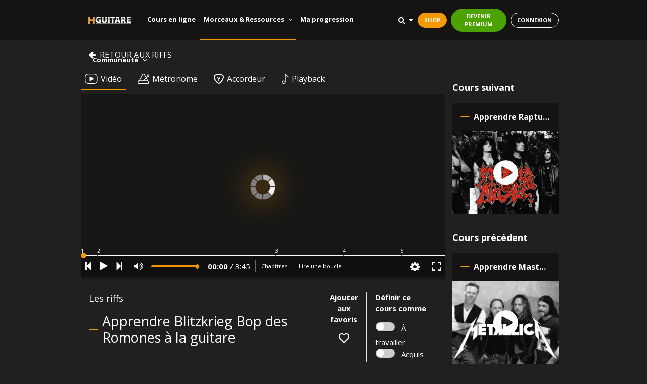

--- FILE ---
content_type: text/html; charset=UTF-8
request_url: https://www.hguitare.com/riff-de-guitare/apprendre-blitzkrieg-bop-des-ramones-a-la-guitare-417
body_size: 46221
content:
<!DOCTYPE html>
<html lang="fr">
    <head>
        <meta http-equiv="Content-Type" content="text/html; charset=UTF-8">
        <meta http-equiv="X-UA-Compatible" content="IE=edge">
                <link rel="icon" type="image/png" href="https://www.hguitare.com/img/layout/favicon.png" >
        <link rel="apple-touch-icon-precomposed" href="https://www.hguitare.com/img/layout/apple-touch-icon-57.png">
        <link rel="apple-touch-icon-precomposed" sizes="72x72" href="https://www.hguitare.com/img/layout/apple-touch-icon-72.png">
        <link rel="apple-touch-icon-precomposed" sizes="114x114" href="https://www.hguitare.com/img/layout/apple-touch-icon-114.png">
        <link rel="apple-touch-icon-precomposed" sizes="144x144" href="https://www.hguitare.com/img/layout/apple-touch-icon-144.png">
        <meta name="facebook-domain-verification" content="z1ntu0q7ogapcwwttcdd08v2y42qkc" />
                    <meta name="viewport" content="width=device-width, initial-scale=1.0">
        		    <title>Apprendre Blitzkrieg Bop des Ramones à la guitare - HGuitare</title>
	    	    <meta name="description" content="Du bon vieux Punk crasseux à la guitare, c&amp;#039;est le but de ce cours aujourd&amp;#039;hui sur le mythique Blitzkrieg Bop des Ramones. Sortez vos overdrive, vos fuzz et vos...">
                        <meta name="_token" content="xzvU6Lzo4g1LYX8V8Yeu6H2ZQilo3ca9cQo03HiH">
        <script>
            let user_empty = {
                external_id: 0,
                em: "",
                fn: "",
                ln: "",
                db: "",
                ph: "",
                ct: "",
                zp: "",
                country: "",
            };

            
            let user_info = Object.assign(user_empty, {"external_id":0,"em":"","fn":"","ln":"","db":"","ph":"","ct":"","zp":"","country":""});
        </script>
        <script>
            dataLayer = [];
        </script>
        <script>(function(w,d,s,l,i){w[l]=w[l]||[];w[l].push({'gtm.start':
            new Date().getTime(),event:'gtm.js'});var f=d.getElementsByTagName(s)[0],
            j=d.createElement(s),dl=l!='dataLayer'?'&l='+l:'';j.async=true;j.src=
            'https://www.googletagmanager.com/gtm.js?id='+i+dl;f.parentNode.insertBefore(j,f);
            })(window,document,'script','dataLayer','GTM-TDDF387');</script>
        <!-- Google font-->
<link media="print" onload="this.onload=null;this.removeAttribute('media');" href="https://fonts.googleapis.com/css?family=Open+Sans:300italic,400italic,600italic,700italic,400,300,600,700&display=swap" rel="stylesheet">
<link media="print" onload="this.onload=null;this.removeAttribute('media');" href="https://fonts.googleapis.com/css?family=Cabin+Sketch&display=swap" rel="stylesheet">

<!-- Plugins css start-->
<style>
    .mini-video{
        width: 100%;
    }

    @media (max-width: 992px) {
        .mini-video {
            width: 50%;
        }
    }


</style>
<!-- Plugins css Ends-->

<!-- Bootstrap css-->



<link defer rel="stylesheet" type="text/css" href="https://www.hguitare.com/back/css/bootstrap.css">
<!-- fontawesome css-->
<!-- App css-->
<link rel="preload" as="style" onload="this.rel='stylesheet'" type="text/css" href="https://www.hguitare.com/css/app.css">
<!-- Responsive css-->
<link media="print" onload="this.onload=null;this.removeAttribute('media');" rel="stylesheet" type="text/css" href="https://www.hguitare.com/back/css/fontawesome.css">

<!-- <link rel="stylesheet" type="text/css" href="https://www.hguitare.com/back/css/responsive.css"> -->
        <link rel="preload" as="style" onload="this.rel='stylesheet'" href="https://www.hguitare.com/css/theme/theme.css?3" type="text/css">
             <link rel="stylesheet" type="text/css" href="https://www.hguitare.com/css/theme/lesson.css">
    <link rel="stylesheet" type="text/css" href="https://www.hguitare.com/back/css/range-slider.css">
    <link rel="stylesheet" type="text/css" href="https://www.hguitare.com/css/theme/videoplayer.css">
    <link rel="stylesheet" type="text/css" href="https://www.hguitare.com/css/playback.css">
        <script>
                (function(i,s,o,g,r,a,m){i['GoogleAnalyticsObject']=r;i[r]=i[r]||function(){
                (i[r].q=i[r].q||[]).push(arguments)},i[r].l=1*new Date();a=s.createElement(o),
                m=s.getElementsByTagName(o)[0];a.async=1;a.src=g;m.parentNode.insertBefore(a,m)
                })(window,document,'script','https://www.google-analytics.com/analytics.js','ga');
                ga('create', 'UA-37391365-2', 'hguitare.com');
                ga('require', 'displayfeatures');
                ga('require', 'ecommerce');
                                ga('send', 'pageview');
        </script>
        <script src="https://apis.google.com/js/platform.js" async defer>
            {lang: 'fr'}
        </script>
                    <script type="text/javascript">
                (function() {
                    window.sib = { equeue: [], client_key: 'dtz2cyne05vf2odn5t9a4' };
                    window.sendinblue = {}; for (var j = ['track', 'identify', 'trackLink', 'page'], i = 0; i < j.length; i++) { (function(k) { window.sendinblue[k] = function() { var arg = Array.prototype.slice.call(arguments); (window.sib[k] || function() { var t = {}; t[k] = arg; window.sib.equeue.push(t);})(arg[0], arg[1], arg[2]);};})(j[i]);}var n = document.createElement("script"),i = document.getElementsByTagName("script")[0]; n.type = "text/javascript", n.id = "sendinblue-js", n.async = !0, n.src = "https://sibautomation.com/sa.js?key=" + window.sib.client_key, i.parentNode.insertBefore(n, i), window.sendinblue.page();
                })();
            </script>
                
        

    <script>
        document.addEventListener('DOMContentLoaded', function() {
            const fbclid = new URLSearchParams(window.location.search).get('fbclido');
            if (fbclid) {
                const fbc = `fb.1.${Date.now()}.${fbclid}`;
                const fbp = `fb.1.${Date.now()}.${Math.floor(Math.random() * 1000000000000)
                        }`;
                fetch("https://www.hguitare.com/user/update-fb", { // Mettez à jour l'URL selon votre configuration API
                        method: 'PUT',
                        headers: {
                            'Content-Type': 'application/json',
                            'X-CSRF-TOKEN': document.querySelector('meta[name="_token"]').getAttribute(
                                'content')
                        },
                        body: JSON.stringify({
                            fbc,
                            fbp
                        })
                    })
                    .then(response => response.json())
                    .then(data => console.log(data.message))
                    .catch(error => console.error('Error:', error));
            }
        });
    </script>


                <meta property="og:site_name" content="Hguitare" />
    </head>
    <body id="" >
        <noscript><iframe src="https://www.googletagmanager.com/ns.html?id=GTM-TDDF387"
        height="0" width="0" style="display:none;visibility:hidden"></iframe></noscript>
                    <link rel="preload" as="style" onload="this.rel='stylesheet'" type="text/css"
        href="https://www.hguitare.com/css/theme/global_search.css">

    <link rel="stylesheet" href="https://cdn.jsdelivr.net/npm/@algolia/autocomplete-theme-classic" />
    <link rel="preload" as="style" onload="this.rel='stylesheet'" type="text/css"
        href="https://www.hguitare.com/css/theme/global_search.css">

<div class="d-block d-lg-none" id="sidebar-menu">
    <li class="d-flex align-items-center">
        <a href="https://www.hguitare.com">
            <img class="mr-3 mb-3" id="logo-navbar" src="/img/logo-intro.png" alt="hguitare"
                height="35" />
        </a>
    </li>
                        <li class="list-item-sidebar">
                <a class="nav-link py-2 px-3" href="/cours-de-guitare">Cours en ligne</a>
            </li>
                                <li class="list-item-sidebar">
                <a class="w-100 d-flex justify-content-between nav-link father-menu" href="#"
                    data-toggle="collapse" data-target="#collapse-mobile_ressources" aria-expanded="false"
                    aria-controls="collapse-mobile_ressources">
                    <div>Morceaux &amp; Ressources</div>
                    <div><i class="fa fa-angle-down"></i></div>
                </a>
            </li>
            <ul class="collapse dropdown-sidebar" id="collapse-mobile_ressources">
                                                            <li class="submenu-item">
                            <a class="nav-link py-2 px-1" href="/morceaux">Les morceaux</a>
                        </li>
                                                                                <li class="submenu-item">
                            <a class="nav-link py-2 px-1" href="/techniques">Les techniques</a>
                        </li>
                                                                                <li class="submenu-item">
                            <a class="nav-link py-2 px-1" href="/riff-de-guitare">Les riffs</a>
                        </li>
                                                                                <li class="submenu-item">
                            <a class="nav-link py-2 px-1" href="/lick-de-guitare">Les licks</a>
                        </li>
                                                                                <li class="submenu-item">
                            <a class="nav-link py-2 px-1" href="/tuto-minute-guitare">Tutos minute</a>
                        </li>
                                                                                <li class="submenu-item">
                            <a class="nav-link py-2 px-1" href="/outils/accords-guitare">Librairie d&#039;accords</a>
                        </li>
                                                                                <li class="submenu-item">
                            <a class="nav-link py-2 px-1" href="/outils/accordeur-guitare">Accordeur en ligne</a>
                        </li>
                                                                                <li class="submenu-item">
                            <a class="nav-link py-2 px-1" href="/outils/metronome-guitare">Métronome</a>
                        </li>
                                                </ul>
                                <li class="list-item-sidebar">
                <a class="nav-link py-2 px-3" href="/rapport-de-progres">Ma progression</a>
            </li>
                                <li class="list-item-sidebar">
                <a class="w-100 d-flex justify-content-between nav-link father-menu" href="#"
                    data-toggle="collapse" data-target="#collapse-mobile_communaute" aria-expanded="false"
                    aria-controls="collapse-mobile_communaute">
                    <div>Communauté</div>
                    <div><i class="fa fa-angle-down"></i></div>
                </a>
            </li>
            <ul class="collapse dropdown-sidebar" id="collapse-mobile_communaute">
                                                            <li class="submenu-item">
                            <a class="nav-link py-2 px-1" href="/communaute/blog">Le Blog</a>
                        </li>
                                                                                <li class="submenu-item">
                            <a class="nav-link py-2 px-1" href="/communaute/forum">Le Forum</a>
                        </li>
                                                                                <li class="submenu-item">
                            <a class="nav-link py-2 px-1" href="/avis">Avis des élèves</a>
                        </li>
                                                                                <li class="submenu-item">
                            <a class="nav-link py-2 px-1" href="/communaute/professeurs">Les professeurs</a>
                        </li>
                                                                                <li class="submenu-item">
                            <a class="nav-link py-2 px-1" href="/communaute/equipe">L&#039;équipe HGuitare</a>
                        </li>
                                                </ul>
            </div>
<div class="w-100 row p-2 py-sm-2 mx-auto hellobar">
   <div class="col-12 messagedefilant text-center">
        <span><b><span id="countdown-timer"></span></b></span>
    </div>
</div>
<script>
  fetch('https://www.hguitare.com/live/next-live', { method: 'POST', headers: { 'X-CSRF-TOKEN': 'xzvU6Lzo4g1LYX8V8Yeu6H2ZQilo3ca9cQo03HiH' } })
  .then(r => r.json())
  .then(data => {
    const timerElem = document.getElementById('countdown-timer');
    if (!data.start) {
      // Cacher le bandeau complet si aucun live dans les 48h
      const banner = timerElem.closest('.hellobar');
      if (banner) banner.style.display = "none";
      return;
    }
    // Injecter dynamiquement le CSS pour .messagedefilant si un live est présent
    const style = document.createElement('style');
    style.innerHTML = `
    .messagedefilant {
        overflow: hidden;
        font-size: 13px !important;
        display: flex;
        justify-content: center;
        align-items: center;
    }
    .messagedefilant a {
        color: #fff !important;
        font-size: 13px !important;
    }
        .messagedefilant a:hover, .messagedefilant a:focus {
            color: #4ba200 !important;
            background: #fff !important;
        }
    @media (max-width: 552px) {
        .messagedefilant {
            font-size: 11px !important;
            display: block;
            justify-content: flex-start;
            align-items: top;
        }
        .messagedefilant a {
            font-size: 10px !important;
        }
    }
    .messagedefilant .message {
        position: absolute;
        min-width: 100%;
    }
    .messagedefilant a {
        border-radius: 20px !important;
        background: #08a100 !important;
        font-weight: 800;

    }
    .navbar-fixed-top {
        top:49px
    }
    @media (max-width: 450px) {
        .navbar-fixed-top {
            top: 59px;
        }
    }
    .main-content {
        padding-top: 113px ! important;
    }
    .hellobar {
        background: #f2ff00fa;color: #000;position: fixed;top: 0;left: 0; z-index: 1000;max-height:49px; height:49px;
    }
     @media (max-width: 450px) {
        .hellobar {
            max-height:59px; height:59px
        }
    }
    `;
    document.head.appendChild(style);
    const parentSpan = timerElem.closest('span');
    if (data.is_live_now && data.end) {
        parentSpan.innerHTML = ``;
      // Affichage spécial "EN CE MOMENT"
      if (parentSpan) {
        parentSpan.innerHTML = `🎸 <b>EN CE MOMENT : une masterclass est en direct. Assistez-y !</b>
        <a class="mx-auto btn btn-primary text-uppercase py-1 mt-1 mt-sm-0" href="/live/show/${data.id ?? ''}">REJOINDRE LA MASTERCLASS</a>`;
      }
    } else if (data.start) {
      startCountdown(new Date(data.start), "Prochaine masterclass dans ");
    }
  });

  function startCountdown(target, prefix = "") {
    const timerElem = document.getElementById('countdown-timer');
    let timer = null;
    function update() {
      const now = new Date();
      const diff = target - now;
      console.log("target:", target, "now:", now, "diff:", diff);
      // Debug log pour vérifier la valeur de diff et des dates
      // console.log("target:", target, "now:", now, "diff:", diff);
      if (diff <= 0) {
        timerElem.innerText = "00:00:00";
        if (timer) clearInterval(timer);
        return;
      }
      const hours = String(Math.floor(diff / 1000 / 60 / 60)).padStart(2, '0');
      const minutes = String(Math.floor((diff / 1000 / 60) % 60)).padStart(2, '0');
      const seconds = String(Math.floor((diff / 1000) % 60)).padStart(2, '0');
      timerElem.innerHTML = `${prefix}${hours}h${minutes}m${seconds}  <span class="d-none d-md-inline-block">Assistez-y en direct ou en replay !</span>
        <a class="mx-auto btn btn-primary text-uppercase py-1  mt-1 mt-sm-0" href="/cours-de-guitare/live">DÉCOUVRIR LES MASTERCLASS</a>`;
    }
    update();
    timer = setInterval(update, 1000);
  }
</script>
<nav class="p-0 main-header navbar navbar-expand-lg d-flex justify-content-between navbar-fixed-top">
    <div class="w-100 d-flex align-items-center justify-content-between d-lg-none mobile-block" style="display:none;">
        <div>
            <button type="button" class="btn" id="sidebar-menu-toggle">
                <i id="icon-sidebar" class="fa fa-bars"></i>
            </button>
        </div>
        <div class="d-flex align-items-center mx-3">
                    <a class="text-white dropdown-toggle search-dropdown mr-2" href="#" type="button" id="search-dropdown"
        data-toggle="dropdown" aria-haspopup="true" aria-expanded="false">
        <i id="search-icon" class="fas fa-search"></i>
    </a>
    <div class="dropdown-menu custom-dropdown dropdown-menu-right" style="min-width: 50rem!important; display:none"
        aria-labelledby="search-dropdown">
        <div class="d-flex row">
            <div class="col-12">
                <div id="autocomplete-resp" class="autocomplete" style="display:none"></div>
            </div>
        </div>
    </div>
                            <div>
                    <a href="https://web.hguitare.com/shop" target="_blank"><button
                            class="btn btn-secondary font-weight-bold mr-2">SHOP</button></a>
                </div>
                                        <div>

                    <a href="https://www.hguitare.com/subscription"><button
                            class="btn btn-primary font-weight-bold mr-2">DEVENIR PREMIUM</button></a>
                </div>
                                        <div>
                    <a href="/signin"><button class="btn btn-transparent font-weight-bold">CONNEXION</button></a>
                </div>
                    </div>
    </div>
    <div class="h-100 align-items-center  mx-auto container justify-content-between  d-none d-lg-flex">
        <div class="main-header-nav d-flex align-items-center h-100 " id="navbarNav">
            <ul id="menu-header" class="align-items-center h-100 main-header-nav nav navbar-nav">
                <li id="logo-navbar"
                    class=" h-100 d-flex align-items-center d-flex align-items-center mr-4">
                    <a class="h-100 d-flex align-items-center" href="https://www.hguitare.com">
                        <img class="mr-4" id="logo-navbar" src="/img/logo-intro.png" alt="hguitare"
                            height="35" />
                    </a>
                </li>
                                                            <li
                            class=" nav-item nav-main-item h-100 d-flex align-items-center">
                            <a class=" h-100 d-flex align-items-center  nav-link py-1 px-2"
                                href="/cours-de-guitare">Cours en ligne</a>
                        </li>
                                                                                                        <li
                            class="active-menu-item nav-item nav-main-item h-100 d-flex align-items-center">
                            <div class="h-100 d-flex align-items-centern navbar-collapse" id="main_nav">
                                <ul class="h-100 d-flex align-items-center nav navbar-nav">
                                    <li class="h-100 d-flex align-items-center nav-item dropdown">
                                        <a role="button" href="javascript:void(0);"
                                            class="h-100 d-flex align-items-center nav-link item-father"
                                            data-origin="ressources">
                                            Morceaux &amp; Ressources
                                            <i id="icon-ressources" class="ml-2 middle fa fa-angle-down"></i>
                                        </a>
                                        <ul id="dropdown-ressources" class="dropdown-list d-none "
                                            style="display:none;">
                                                                                                                                                <li class="nav-item child-item">
                                                        <a class="nav-link py-2 px-2"
                                                            href="/morceaux">Les morceaux</a>
                                                    </li>
                                                                                                                                                                                                <li class="nav-item child-item">
                                                        <a class="nav-link py-2 px-2"
                                                            href="/techniques">Les techniques</a>
                                                    </li>
                                                                                                                                                                                                <li class="nav-item child-item">
                                                        <a class="nav-link py-2 px-2"
                                                            href="/riff-de-guitare">Les riffs</a>
                                                    </li>
                                                                                                                                                                                                <li class="nav-item child-item">
                                                        <a class="nav-link py-2 px-2"
                                                            href="/lick-de-guitare">Les licks</a>
                                                    </li>
                                                                                                                                                                                                <li class="nav-item child-item">
                                                        <a class="nav-link py-2 px-2"
                                                            href="/tuto-minute-guitare">Tutos minute</a>
                                                    </li>
                                                                                                                                                                                                <li class="nav-item child-item">
                                                        <a class="nav-link py-2 px-2"
                                                            href="/outils/accords-guitare">Librairie d&#039;accords</a>
                                                    </li>
                                                                                                                                                                                                <li class="nav-item child-item">
                                                        <a class="nav-link py-2 px-2"
                                                            href="/outils/accordeur-guitare">Accordeur en ligne</a>
                                                    </li>
                                                                                                                                                                                                <li class="nav-item child-item">
                                                        <a class="nav-link py-2 px-2"
                                                            href="/outils/metronome-guitare">Métronome</a>
                                                    </li>
                                                                                                                                    </ul>
                                    </li>
                                </ul>
                            </div>
                        </li>
                                                                                <li
                            class=" nav-item nav-main-item h-100 d-flex align-items-center">
                            <a class=" h-100 d-flex align-items-center  nav-link py-1 px-2"
                                href="/rapport-de-progres">Ma progression</a>
                        </li>
                                                                                                        <li
                            class=" nav-item nav-main-item h-100 d-flex align-items-center">
                            <div class="h-100 d-flex align-items-centern navbar-collapse" id="main_nav">
                                <ul class="h-100 d-flex align-items-center nav navbar-nav">
                                    <li class="h-100 d-flex align-items-center nav-item dropdown">
                                        <a role="button" href="javascript:void(0);"
                                            class="h-100 d-flex align-items-center nav-link item-father"
                                            data-origin="communaute">
                                            Communauté
                                            <i id="icon-communaute" class="ml-2 middle fa fa-angle-down"></i>
                                        </a>
                                        <ul id="dropdown-communaute" class="dropdown-list d-none "
                                            style="display:none;">
                                                                                                                                                <li class="nav-item child-item">
                                                        <a class="nav-link py-2 px-2"
                                                            href="/communaute/blog">Le Blog</a>
                                                    </li>
                                                                                                                                                                                                <li class="nav-item child-item">
                                                        <a class="nav-link py-2 px-2"
                                                            href="/communaute/forum">Le Forum</a>
                                                    </li>
                                                                                                                                                                                                <li class="nav-item child-item">
                                                        <a class="nav-link py-2 px-2"
                                                            href="/avis">Avis des élèves</a>
                                                    </li>
                                                                                                                                                                                                <li class="nav-item child-item">
                                                        <a class="nav-link py-2 px-2"
                                                            href="/communaute/professeurs">Les professeurs</a>
                                                    </li>
                                                                                                                                                                                                <li class="nav-item child-item">
                                                        <a class="nav-link py-2 px-2"
                                                            href="/communaute/equipe">L&#039;équipe HGuitare</a>
                                                    </li>
                                                                                                                                    </ul>
                                    </li>
                                </ul>
                            </div>
                        </li>
                                                </ul>
        </div>

        <div id="header-bell-block" class="d-flex align-items-center">
                                            <a class="text-white dropdown-toggle search-dropdown mr-2" href="#" type="button" id="search-dropdown"
        data-toggle="dropdown" aria-haspopup="true" aria-expanded="false">
        <i id="search-icon" class="fas fa-search"></i>
    </a>
    <div class="dropdown-menu custom-dropdown dropdown-menu-right" style="min-width: 50rem!important; display:none"
        aria-labelledby="search-dropdown">
        <div class="d-flex row">
            <div class="col-12">
                <div id="autocomplete-guest" class="autocomplete" style="display:none"></div>
            </div>

        </div>

    </div>
                                        <div>
                    <a href="https://web.hguitare.com/shop" target="_blank"><button
                            class="btn btn-secondary font-weight-bold mr-2">SHOP</button></a>
                </div>
                                        <div>
                    <a href="https://www.hguitare.com/subscription"><button
                            class="btn btn-primary font-weight-bold mr-2">DEVENIR PREMIUM</button></a>
                </div>
                                        <div>
                    <a href="/signin"><button class="btn btn-transparent font-weight-bold">CONNEXION</button></a>
                </div>
            

            <script src="https://cdn.jsdelivr.net/npm/@algolia/autocomplete-js"></script>
<!-- search only version -->
<script src="https://cdn.jsdelivr.net/npm/algoliasearch@4.22.0/dist/algoliasearch-lite.umd.js"
    integrity="sha256-/2SlAlnMUV7xVQfSkUQTMUG3m2LPXAzbS8I+xybYKwA=" crossorigin="anonymous"></script>
<script>
    const {
        autocomplete,
        getAlgoliaResults
    } = window['@algolia/autocomplete-js'];
</script>

<script src='https://www.google.com/recaptcha/api.js'></script>

<script src="https://cdn.jsdelivr.net/npm/@algolia/autocomplete-plugin-query-suggestions"></script>
<script>
    const {
        createQuerySuggestionsPlugin
    } = window[
        '@algolia/autocomplete-plugin-query-suggestions'
    ];
</script>

<script src="https://cdn.jsdelivr.net/npm/@algolia/autocomplete-plugin-recent-searches"></script>
<script>
    const {
        createLocalStorageRecentSearchesPlugin
    } = window[
        '@algolia/autocomplete-plugin-recent-searches'
    ];
</script>



<script>
    function debouncePromise(fn, time) {
        let timerId = undefined;

        return function debounced(...args) {
            if (timerId) {
                clearTimeout(timerId);
            }

            return new Promise((resolve) => {
                timerId = setTimeout(() => resolve(fn(...args)), time);
            });
        };
    }

    const debounced = debouncePromise((items) => Promise.resolve(items), 500);

    document.addEventListener('DOMContentLoaded', function() {
        var MIN_QUERY_LENGTH = 3;
        var APP_NAME = "hguitare";
        // Mapping of source names to display names
        var displayNames = {
            'Tous': 'Tous',
            'lessons': 'Cours',
            'posts': 'Blogs',
            'morceaux_ressources': 'Ressources',
            'forums': 'Forums'
        };
        const searchClient = algoliasearch(
            "7SI4I4N0J4",
            "2359fff66f41c323ba06304609a96dcc"        );

        const querySuggestionsPlugin = createQuerySuggestionsPlugin({
            searchClient,
            indexName: 'lessons_query_suggestions',
        });

        const recentSearchesPlugin = createLocalStorageRecentSearchesPlugin({
            key: APP_NAME + '_' + 'recentSearches',
        });
        const plugins = [
            recentSearchesPlugin
        ];
        // Use an API key with `listIndexes` ACL
        const indexExists = searchClient.initIndex('lessons_query_suggestions');


        if (indexExists) {
            if (querySuggestionsPlugin) {
                plugins.push(querySuggestionsPlugin);
            }
        } else {
            console.error('Index does not exist');
        }
        var autocompleteInstance = autocomplete({
            insight: true,
            openOnFocus: true,
            container: '.autocomplete',
            placeholder: 'Chercher un cours, un article, un forum...',
            plugins,
            getSources({
                query
            }) {
                if (query.length < MIN_QUERY_LENGTH) {
                    return [];
                }
                var selectedSource = localStorage.getItem('selectedSource');
                var HIT_PER_PAGE = 5;
                var dropdownMenuButtonCustomSearch = document.querySelector(
                    '#dropdownMenuButtonCustomSearch');
                if (selectedSource && selectedSource != 'Tous') {
                    let activeButtonName = displayNames[selectedSource] || selectedSource;
                    if (dropdownMenuButtonCustomSearch) {
                        dropdownMenuButtonCustomSearch.innerHTML = activeButtonName;
                    }
                    const aaSourceElements = document.querySelectorAll('.aa-Source');
                    aaSourceElements.forEach(element => {
                        element.style.width = '100%';
                    });
                    HIT_PER_PAGE = 50;
                } else {
                    if (dropdownMenuButtonCustomSearch) {
                        dropdownMenuButtonCustomSearch.innerHTML =
                            '<i id="dropdownMenuButtonList" class="fas fa-list btn-transparent" title="Personnaliser la recherche"></i>';
                    }
                }
                // Define all sources
                var sources = [{
                        sourceId: 'lessons',
                        getItemInputValue: ({
                            item
                        }) => item.lesson_type_id,
                        getItems() {
                            return getAlgoliaResults({
                                searchClient,
                                queries: [{
                                    indexName: 'lessons',
                                    query,
                                    params: {
                                        hitsPerPage: HIT_PER_PAGE,
                                        filters: 'lesson_type_id=1'
                                    },
                                }, ],
                            });
                        },
                        templates: {
                            header({
                                html
                            }) {
                                return html`<span class="aa-SourceHeaderTitle">COURS</span><div class="aa-SourceHeaderLine" />`
                            },
                            item({
                                item,
                                components,
                                html
                            }) {
                                var lessonBadge = '';
                                try {
                                    var hasAccess = item.trial_access;
                                    var noPremiumAccess =
                                        true;
                                    if (noPremiumAccess) {
                                        if (hasAccess) {
                                            lessonBadge =
                                                html`<span class="badge badge-gratuit badge-success mx-2">GRATUIT</span>`;
                                        } else {
                                            lessonBadge =
                                                html`<span class="badge badge-premium badge-danger mx-2">PREMIUM</span>`;
                                        }
                                    }
                                } catch (error) {
                                    console.error('Error checking access:', error);
                                }

                                return html`<a class="aa-ItemLink" >
                                        <div class="aa-ItemContent">

                                            <div class="aa-ItemContentBody">
                                            <div class="aa-ItemContentTitle">

                                                <a href="/${item.link}">
                                                    ${lessonBadge}
                                                    ${components.Highlight({ hit: item, attribute: 'title' })}
                                                    </a>
                                            </div>
                                            </div>
                                            <div class="aa-ItemActions">
                                            <button
                                                class="aa-ItemActionButton aa-DesktopOnly aa-ActiveOnly"
                                                type="button"
                                                title="Select"
                                            >
                                                <svg
                                                viewBox="0 0 24 24"
                                                width="20"
                                                height="20"
                                                fill="currentColor"
                                                >
                                                <path
                                                    d="M18.984 6.984h2.016v6h-15.188l3.609 3.609-1.406 1.406-6-6 6-6 1.406 1.406-3.609 3.609h13.172v-4.031z"
                                                />
                                                </svg>
                                            </button>
                                            </div>
                                        </div>
                                        </a>`;
                            }
                        },
                        getItemUrl({
                            item
                        }) {
                            return `/${item.link}`;
                        }
                    },

                    {
                        sourceId: 'posts',
                        getItems() {
                            return getAlgoliaResults({
                                searchClient,
                                queries: [{
                                    indexName: 'posts',
                                    query,
                                    params: {
                                        hitsPerPage: HIT_PER_PAGE,
                                    },
                                }, ],
                            });
                        },
                        templates: {
                            header({
                                html
                            }) {
                                return html`<span class="aa-SourceHeaderTitle">BLOG</span><div class="aa-SourceHeaderLine" />`
                            },
                            item({
                                item,
                                components,
                                html
                            }) {
                                return html`<a class="aa-ItemLink">
                                <div class="aa-ItemContent">

                                    <div class="aa-ItemContentBody">
                                    <div class="aa-ItemContentTitle">
                                        <a href="${item.link}">
                                            ${components.Highlight({ hit: item, attribute: 'title' })}
                                            </a>
                                    </div>
                                    </div>
                                    <div class="aa-ItemActions">
                                    <button
                                        class="aa-ItemActionButton aa-DesktopOnly aa-ActiveOnly"
                                        type="button"
                                        title="Select"
                                    >
                                        <svg
                                        viewBox="0 0 24 24"
                                        width="20"
                                        height="20"
                                        fill="currentColor"
                                        >
                                        <path
                                            d="M18.984 6.984h2.016v6h-15.188l3.609 3.609-1.406 1.406-6-6 6-6 1.406 1.406-3.609 3.609h13.172v-4.031z"
                                        />
                                        </svg>
                                    </button>
                                    </div>
                                </div>
                                </a>`;
                            }
                        },
                        getItemUrl({
                            item
                        }) {
                            return `${item.link}`;
                        }
                    },
                    {
                        sourceId: 'morceaux_ressources',
                        getItems() {
                            return getAlgoliaResults({
                                searchClient,
                                queries: [{
                                    indexName: 'lessons',
                                    query,
                                    params: {
                                        hitsPerPage: HIT_PER_PAGE,
                                        filters: 'lesson_type_id!=1'
                                    },
                                }, ],
                            });
                        },
                        templates: {
                            header({
                                html
                            }) {
                                return html`<span class="aa-SourceHeaderTitle">MORCEAUX ET RESSOURCES</span><div class="aa-SourceHeaderLine" />`
                            },
                            item({
                                item,
                                components,
                                html
                            }) {
                                var lessonBadge = '';
                                try {
                                    var hasAccess = item.trial_access;
                                    var noPremiumAccess =
                                        true;
                                    if (noPremiumAccess) {
                                        if (hasAccess) {
                                            lessonBadge =
                                                html`<span class="badge badge-gratuit badge-success mx-2">GRATUIT</span>`;
                                        } else {
                                            lessonBadge =
                                                html`<span class="badge badge-premium badge-danger mx-2">PREMIUM</span>`;
                                        }
                                    }
                                } catch (error) {
                                    console.error('Error checking access:', error);
                                }

                                return html`<a class="aa-ItemLink" >
                                        <div class="aa-ItemContent">

                                            <div class="aa-ItemContentBody">
                                            <div class="aa-ItemContentTitle">

                                                <a href="/${item.link}">
                                                    ${lessonBadge}
                                                    ${components.Highlight({ hit: item, attribute: 'title' })}
                                                    </a>
                                            </div>
                                            </div>
                                            <div class="aa-ItemActions">
                                            <button
                                                class="aa-ItemActionButton aa-DesktopOnly aa-ActiveOnly"
                                                type="button"
                                                title="Select"
                                            >
                                                <svg
                                                viewBox="0 0 24 24"
                                                width="20"
                                                height="20"
                                                fill="currentColor"
                                                >
                                                <path
                                                    d="M18.984 6.984h2.016v6h-15.188l3.609 3.609-1.406 1.406-6-6 6-6 1.406 1.406-3.609 3.609h13.172v-4.031z"
                                                />
                                                </svg>
                                            </button>
                                            </div>
                                        </div>
                                        </a>`;
                            }
                        },
                        getItemUrl({
                            item
                        }) {
                            return `/${item.link}`;
                        }
                    },

                    {
                        sourceId: 'forums',
                        getItems() {
                            return getAlgoliaResults({
                                searchClient,
                                queries: [{
                                    indexName: 'forums',
                                    query,
                                    params: {
                                        hitsPerPage: HIT_PER_PAGE,
                                    },
                                }, ],
                            });
                        },
                        templates: {
                            header({
                                html
                            }) {
                                return html`<span class="aa-SourceHeaderTitle">FORUM</span><div class="aa-SourceHeaderLine" />`
                            },
                            item({
                                item,
                                components,
                                html
                            }) {
                                return html`<a class="aa-ItemLink" href="https://www.hguitare.com/communaute/forum/${item.slug}">
                                                    <div class="aa-ItemContent">

                                                        <div class="aa-ItemContentBody">
                                                        <div class="aa-ItemContentTitle">
                                                            <a href="https://www.hguitare.com/communaute/forum/${item.slug}">
                                                            ${components.Highlight({ hit: item, attribute: 'title' })}
                                                            </a>
                                                        </div>
                                                        </div>
                                                        <div class="aa-ItemActions">
                                                        <button
                                                            class="aa-ItemActionButton aa-DesktopOnly aa-ActiveOnly"
                                                            type="button"
                                                            title="Select"
                                                        >
                                                            <svg
                                                            viewBox="0 0 24 24"
                                                            width="20"
                                                            height="20"
                                                            fill="currentColor"
                                                            >
                                                            <path
                                                                d="M18.984 6.984h2.016v6h-15.188l3.609 3.609-1.406 1.406-6-6 6-6 1.406 1.406-3.609 3.609h13.172v-4.031z"
                                                            />
                                                            </svg>
                                                        </button>
                                                        </div>
                                                    </div>
                                                    </a>`;
                            }
                        },
                        getItemUrl({
                            item
                        }) {
                            return `https://www.hguitare.com/communaute/forum/${item.slug}`;
                        }
                    },


                ];
                if (selectedSource && selectedSource != 'Tous') {

                    var filteredSources = sources.filter(function(source) {
                        return source.sourceId === selectedSource;
                    });

                } else {
                    var filteredSources = sources;
                }


                return debounced(filteredSources);

            },
            detachedMediaQuery: '',
        });



        // Get all elements with the class name "search-dropdown"
        const searchDropdownIcons = document.querySelectorAll('.search-dropdown');

        // Add event listener to each search dropdown icon
        searchDropdownIcons.forEach(icon => {
            icon.addEventListener('click', () => {
                handleSearchIconClick();
            });
        });

        document.addEventListener('click', (event) => {
            if (event.target.matches('.aa-Item *')) {
                // Function to check if autocomplete is open and open it if not
                const checkAndOpenAutocomplete = (timeout) => {
                    setTimeout(() => {
                        let autocompleteIsOpen = document.querySelector('.aa-Input');
                        if (!autocompleteIsOpen) {
                            autocompleteInstance.setIsOpen(true);
                            return;
                        }
                    }, timeout);
                };

                // Call the function with different timeouts
                checkAndOpenAutocomplete(800);
                checkAndOpenAutocomplete(1000);
                checkAndOpenAutocomplete(1500);
                checkAndOpenAutocomplete(2000);
                checkAndOpenAutocomplete(2500);
                checkAndOpenAutocomplete(3000);
                checkAndOpenAutocomplete(3500);
            }
        });

        document.addEventListener('keydown', function(event) {
            // Check if 'Ctrl' and 'K' are pressed together
            if (event.ctrlKey && event.key === 'k') {
                event.preventDefault(); // Prevent default action to avoid conflicts
                toggleAutocomplete(); // Open the autocomplete
            }
        });


        function toggleAutocomplete() {
            const autocompleteIsOpen = document.querySelector('.aa-Input')
            if (autocompleteIsOpen) {
                autocompleteInstance.setIsOpen(false);
            } else {
                handleSearchIconClick(); // Ensure this function opens the autocomplete
            }
        }

        // Fonction qui attend que le modal soit prêt
        function waitForModal() {
            return new Promise((resolve) => {
                const checkModal = () => {
                    const cancelButton = document.querySelector('.aa-DetachedCancelButton');
                    if (cancelButton) {
                        modifyCancelButton(cancelButton);
                        if (!document.querySelector('.aa-DetachedCustomButton')) {
                            createCustomButton(cancelButton);
                        }
                        resolve();
                    } else {
                        setTimeout(checkModal, 50);
                    }
                };
                checkModal();
            });
        }

        function modifyCancelButton(cancelButton) {
            cancelButton.textContent = 'Annuler';
            cancelButton.classList.add("btn", "btn-transparent");
        }

        function createCustomButton(cancelButton) {
            // Check if the custom button already exists
            const existingCustomButton = document.querySelector('.aa-DetachedCustomButton');

            // If the custom button doesn't exist, create it
            if (!existingCustomButton && cancelButton) {
                const customButton = createButtonElement();
                const dropdownMenu = createDropdownMenu();
                insertElements(cancelButton, customButton, dropdownMenu);
                addEventListenerToCustomButton(customButton);
                addEventListenerToItemSource();
            }
        }

        function createButtonElement() {
            let customButton = document.createElement('button');
            customButton.setAttribute('type', 'button');
            customButton.className = 'aa-DetachedCustomButton btn btn-secondary dropdown-toggle';
            customButton.setAttribute('data-toggle', 'dropdown');
            customButton.setAttribute('aria-haspopup', 'true');
            customButton.setAttribute('aria-expanded', 'false');
            customButton.innerHTML =
                '<i id="dropdownMenuButtonList" class="fas fa-list btn-transparent" title="Personnaliser la recherche"></i>';
            return customButton;
        }

        function createDropdownMenu() {
            let dropdownMenu = document.createElement('div');
            dropdownMenu.className = 'dropdown-menu';
            dropdownMenu.setAttribute('aria-labelledby', 'dropdownMenuButtonList');
            let sources = ['Tous', 'lessons', 'posts', 'morceaux_ressources', 'forums'];
            sources.forEach(source => {
                let dropdownItem = createDropdownItem(source);
                dropdownMenu.appendChild(dropdownItem);
            });
            return dropdownMenu;
        }

        function createDropdownItem(source) {
            let dropdownItem = document.createElement('a');
            dropdownItem.className = 'dropdown-item item-source';
            dropdownItem.href = '#';


            // Use the display name if it exists, otherwise use the source name
            dropdownItem.textContent = displayNames[source] || source;

            dropdownItem.dataset.source = source;
            dropdownItem.onclick = function(event) {
                event.preventDefault();
                search(this.dataset.source);
            };
            return dropdownItem;
        }

        function insertElements(cancelButton, customButton, dropdownMenu) {
            cancelButton.parentNode.insertBefore(customButton, cancelButton.nextSibling);
            customButton.parentNode.insertBefore(dropdownMenu, customButton.nextSibling);
        }

        function addEventListenerToCustomButton(customButton) {
            customButton.addEventListener('click', () => {
                // Custom action when the button is clicked
            });
        }

        function addEventListenerToItemSource() {
            document.querySelectorAll('.item-source').forEach(function(item) {
                item.addEventListener('click', function(event) {
                    event.preventDefault();
                    var selectedSource = this.getAttribute('data-source');
                    search(selectedSource);
                });
            });
        }

        var cancelButton = document.querySelector('.aa-DetachedCancelButton');

        // Vérifiez si l'élément du bouton "Cancel" existe
        if (cancelButton) {
            // Mettez à jour le texte du bouton en français
            cancelButton.textContent = 'Annuler';
        }
        // Fonction asynchrone pour gérer le clic sur l'icône 'search-dropdown'
        async function handleSearchIconClick() {
            // Programmatically open the Algolia autocomplete dropdown
            autocompleteInstance.setIsOpen(true);

            // Attendre que le modal soit prêt
            await waitForModal();

            // Le code ici sera exécuté une fois que le modal est prêt
        }

        async function checkUserLessonAccess(lessonId) {
            try {
                const response = await $.ajax({
                    url: '/api/lesson-access/' + lessonId,
                    method: 'GET'
                });
                return response.access;
            } catch (error) {
                console.error('Error checking access:', error);
                throw error; // or handle the error as needed
            }
        }

        async function search(selectedSource) {
            // Store selectedSource in localStorage
            localStorage.setItem('selectedSource', selectedSource);

            autocompleteInstance.refresh()

            // Attendre que le modal soit prêt
            await waitForModal();
        }




    });
</script>




                    </div>
    </div>
</nav>

<script>
window.addEventListener("load", function(event) {
  var sidebarOpen = false;
  var page = 1;

  $('.father-menu').on('click', function () {
    if($($(this).attr('data-target')).hasClass('show')) {
      $(this).removeClass('orange')
      $(this).find("i").addClass('fa-angle-down')
      $(this).find("i").removeClass('fa-angle-up')
    } else {
      $(this).addClass('orange')
      $(this).find("i").removeClass('fa-angle-down')
      $(this).find("i").addClass('fa-angle-up')
    }
  })

  $("#sidebar-menu-toggle").click(function() {
      if(sidebarOpen) {
        $('#sidebar-menu').animate({left:-250})
        $('#icon-sidebar').addClass('fa-bars')
        $('#icon-sidebar').removeClass('fa-close')
      } else {
        $('#sidebar-menu').animate({left: 0})
        $('#icon-sidebar').removeClass('fa-bars')
        $('#icon-sidebar').addClass('fa-close')
      }
      sidebarOpen = !sidebarOpen
  })

  $("#menu-header").on('click', '.item-father', function() {
      var origin = $(this).attr('data-origin')
      $('.main-header').find('.fa-angle-up').each(function() {
        $(this).addClass('fa-angle-down')
        $(this).removeClass('fa-angle-up')
      })
      $('.dropdown-list').each(function() {
        if ( $(this).attr('id') != 'dropdown-' + origin) {
          $(this).addClass('d-none')
        }
      })
      if($('#dropdown-'+origin).hasClass('d-none')) {
        $('#dropdown-'+origin).removeClass('d-none')
        $('#icon-'+origin).removeClass('fa-angle-down')
        $('#icon-'+origin).addClass('fa-angle-up')
      } else {
        $('#dropdown-'+origin).addClass('d-none')
        $('#icon-'+origin).addClass('fa-angle-down')
        $('#icon-'+origin).removeClass('fa-angle-up')
      }
      
  })
  $('body').click(function(e) {
    if(!Array.from(e.target.classList).includes('item-father')) {
      $('.main-header').find('.fa-angle-up').each(function() {
        $(this).addClass('fa-angle-down')
        $(this).removeClass('fa-angle-up')
      })
      $('.main-header').find('.dropdown-list').each(function() {
          $(this).addClass('d-none')
      })
    }
  })

  $("#dropdownMenuButton").on('click', function () {
    $.ajax({
          headers: {
            'X-CSRF-TOKEN': $('meta[name="_token"]').attr('content')
          },
          url: "https://www.hguitare.com/notifications",
          type: "PUT",
          data: {
            'user_id': "",
          }
        }).then(() => {
          $('#count-notif-block').text('0')
          $('#count-notif-block').addClass('d-none')
        });
        
  })
  
  $("#notif-list-block").on('click','#load-more-notif', function (event) {
    $.ajax({
          headers: {
            'X-CSRF-TOKEN': $('meta[name="_token"]').attr('content')
          },
          url: "https://www.hguitare.com/notifications",
          data: {
            'user_id': "",
            'page': page + 1,
          }
        }).then((data) => {

          if(data.data) {
            $('#load-more-notif').remove()
            page++
            data.data.forEach((e) => {
              var html  =`<a class="notif-item" href="`+e.url_to+`">
                <div class="notif-item-block">
                  <div class="p-3 border-bottom row m-0">
                    <div class="col-2 my-auto icon-notif-item"><i class="fa fa-flag"></i></div>
                    <div class="col-10">
                      <div class="notif-item-message">
                        `+e.message+`
                      </div>
                      <div class="mt-2 notif-item-time">
                        `+e.time+`
                      </div>
                    </div>
                  </div>
                </div>
              </a>`

              $('#notif-list-block').append(html)
            })
            if(data.total > data.to) {
              var html = `<a id="load-more-notif" class="notif-item" href="#">
                <div class="px-3 py-2 text-center notif-item-message">Voir plus</div>
              </a>`
              $('#notif-list-block').append(html)
            }
          }
        });
  })

  $('.notif-list').on('click', function (e) {
    e.stopPropagation();
  });

});
</script>
        
        <div class="main-content">
                <div class="modal fade" id="premium-modal" tabindex="-1" role="dialog" aria-hidden="true">
    <div class="modal-dialog" role="document">
        <div class="modal-content fs-5 bg-black">
            <div class="modal-body text-center p-4">
                <span class="font-weight-bold w-100 text-center d-block fs-8" id="change-susbcription-label">Passez à HGuitare Premium pour bénéficier de cette fonctionnalité.</span>
                <button type="button" class="close-modal-btn btn" data-dismiss="modal"><i class="white fa fa-close fs-7"></i></button>
                <br>
                <div class="fs-6">Créez votre liste de cours favoris et gérez votre suivi d'évolution pas à pas en marquant vos cours comme "Acquis" ou "À travailler".</div>
                <a href="https://www.hguitare.com/subscription"><button class="my-4 btn btn-big btn-primary">DEVENIR PREMIUM</button></a>
                <div><a class="white" href="/rapport-de-progres">En savoir plus sur mon évolution</a></div>
            </div>
        </div>
    </div>
</div>    <div class="py-3 container big-container mx-auto">
                    <li class="text-uppercase mb-4 breadcrumb-item">
                                    <a class="white" href="/riff-de-guitare"><i class="fa fa-arrow-left mr-2"></i>Retour aux riffs</a>
                            </li>
                <div class="row">
            <div class="px-0 col-lg-9">
                <div id="main-video-player">
    <div id="menu-video-player">
        <div id="menu-element" class="d-flex">
            <div class="mr-3">
                <a class="white menu-item d-flex align-items-center active pb-2 px-2" id="video-item-menu-videoplayer" href="#"><img src="/img/video-icon.svg" alt="Video"/><span class="">Vidéo</span></a>
            </div>
            <div class="mr-3">
                <a class="white menu-item d-flex align-items-center pb-2 px-2" id="metronome-item-menu-videoplayer" href="#"><img src="/img/metronome-icon.svg" alt="Métronome"/><span class="">Métronome</span></a>
            </div>
            <div class="mr-3">
                <a class="white menu-item d-flex align-items-center pb-2 px-2" id="tuner-item-menu-videoplayer" href="#"><img src="/img/accordeur-icon.svg" alt="Accordeur"/><span class="">Accordeur</span></a>
            </div>
        </div>
    </div>
    <div id="body-video-player" class="my-2">
        <div class="h-100 video-tool-block position-relative" id="video-block">
    <div class="play-pause-icon-videoplayer d-none">
        <i role="button" id="big-previous-chapter" class="big-icon-player fa fa-step-backward"></i>
        <i role="button" id="big-btn-play" class="big-icon-player fa fa-play-circle"></i>
        <i role="button" id="big-next-chapter" class="big-icon-player fa fa-step-forward"></i>
    </div>
    <div class="loading-icon-videoplayer">
        <img src="https://www.hguitare.com/img/loading.gif" alt="Please wait" />
    </div>
    <video id="videoplayer" class="w-100 my-auto h-100" width="auto" height="auto" playsinline >
        <p>Your browser does not support HTML5 video.</p>
    </video>

    
    <span id="mp4-fallback-sources" style="display:none;">
                    <source data-res="1080" src="https://1240961716.rsc.cdn77.org/apprendre-blitzkrieg-bop-des-ramones-a-la-guitare_1080.mp4" type="video/mp4" />
                    <source data-res="720" src="https://1240961716.rsc.cdn77.org/apprendre-blitzkrieg-bop-des-ramones-a-la-guitare_720.mp4" type="video/mp4" />
                    <source data-res="360" src="https://1240961716.rsc.cdn77.org/apprendre-blitzkrieg-bop-des-ramones-a-la-guitare_360.mp4" type="video/mp4" />
                    <source data-res="270" src="https://1240961716.rsc.cdn77.org/apprendre-blitzkrieg-bop-des-ramones-a-la-guitare_270.mp4" type="video/mp4" />
            </span>

    <div class="d-flex d-md-none control-mobile">
        <div id="regular-control-mobile" class="d-flex">
            <div id="videoplayer_chapters_list_menu" class="float-right pr-2 btn-group dropup">
                <button type="button" class="btn-show-chapter-list white btn p-0">
                    Chapitres
                </button>
            </div>
            <div class="new-loop d-flex align-items-center border-control pl-2">
                <button type="button" class="loop-btn white btn p-0">
                    Lire une boucle
                </button>
            </div>
            <div class="d-none cancel-loop float-right border-control pl-2 btn-group dropup">
                <button type="button" class="cancel-loop-btn white btn p-0">
                    Annuler la boucle
                </button>
            </div>
        </div>
        <div class="loop-control d-none">
            <div class="float-right btn-group dropup pr-2">
                <button type="button" class="loop-btn white btn p-0">
                    Annuler la boucle
                </button>
            </div>
            <div class="d-flex align-items-center border-control pl-2">
                <button type="button" class="orange play-loop-btn white btn p-0">
                    Lire <i class="fa fa-play ml-1"></i>
                </button>
            </div>
        </div>
    </div>
    <div id="info-loop" class="d-none">
        <span class="d-block text-center">Placez le début et la fin de votre boucle, puis cliquez sur <i>Lire</i>.</span>
    </div>
    <div id="videoplayer_controls_seek">
        <div id="seekbar-mobile" class="d-flex justify-content-between d-md-none fs-4 pb-3 pl-3">
            <div id="" class="d-flex">
                <div>
                    <span class="videoplayer_time_current font-weight-bold">00:00</span><span class="mx-1">/</span><span id="videoplayer_time_duration">3:45</span>
                </div>
                <div class="mx-2">-</div>
                <div class="font-weight-bold" id="videoplayer_chapter_current">1. Intro</div>
            </div>
            <div class="d-flex mr-3">
                <i role="button" class="btn-show-settings fa fa-cog mr-4 fs-6"></i>
                <i role="button" class="maximize-item-menu-videoplayer fas fa-expand fs-6"></i>
            </div>
        </div>
        <div id="block-loop" class="d-none">
            <div class="video_timeline_marker d-flex flex-column" id="video_timeline_marker_a" style="margin-left:30%">
                <i class="fa fa-flag orange mb-1 ml-1"></i>
                <button class="video-square square-a video_button"></button>
            </div>
            <div class="video_timeline_marker d-flex flex-column" id="video_timeline_marker_b" style="margin-right:30%">
                <i class="fa fa-flag orange mb-1 ml-1"></i>
                <button class="video-square square-b video_button"></button>
            </div>
        </div>
        <div id="preload_images"></div>
        <div role="button" id="videoplayer_seek_bar">
            <button class="btn btn-secondary" id="cursor-videoplayer-seekbar"></button>
        </div>
        <div id="videoplayer_new_seek_bar">
        </div>
        <div class="d-none d-md-flex">
            <div id="videoplayer_controls" class="py-2 d-flex">
                <button class="rounded-0 btn p-0 mx-2" id="previous-btn-videoplayer"><i id="icon-previous-videoplayer" class="previous-videoplayer-icon fa fa-step-backward white"></i></button>
                <button class="rounded-0 btn p-0 mx-2" id="play-pause-btn-videoplayer"><i id="icon-play-pause-videoplayer" class="play-pause-videoplayer-icon fa fa-play white"></i></button>
                <button class="rounded-0 btn p-0 mx-2" id="next-btn-videoplayer"><i id="icon-next-videoplayer" class="next-videoplayer-icon fa fa-step-forward white"></i></button>
                <div id="videoplayer_mute" class="videoplayer_control">
                    <i class="videoplayer-volume-level-icon fa fa-volume-up mr-3 fs-7"></i>
                    <div id="videoplayer_mute_volume">
                        <button id="cursor-videoplayer-volume" class="btn btn-secondary"></button>
                    </div>
                </div>
                <div id="videoplayer_time" class="fs-5 d-flex align-items-center videoplayer_control">
                    <span class="videoplayer_time_current font-weight-bold">00:00</span><span class="mx-1">/</span><span id="videoplayer_time_duration">3:45</span>
                </div>
                <div id="videoplayer_chapters_list_menu" class="float-right border-control videoplayer_control btn-group dropup">
                    <button type="button" class="btn-show-chapter-list btn p-0">
                        Chapitres
                    </button>
                </div>
                <div class="new-loop d-flex border-control align-items-center videoplayer_control">
                    <button type="button" class="loop-btn white btn p-0">
                        Lire une boucle
                    </button>
                </div>
                <div class="cancel-loop d-none border-control align-items-center videoplayer_control">
                    <button type="button" class="cancel-loop-btn white btn p-0">
                        Annuler la boucle
                    </button>
                </div>
            </div>
            <div id="videoplayer_controls_extra" class="d-flex align-items-center mx-2">
                <i role="button" class="btn-show-settings fa fa-cog mr-4 fs-7"></i>
                <i role="button" class="maximize-item-menu-videoplayer fas fa-expand fs-7"></i>
            </div>
            <div class="loop-control w-100 py-2 d-none justify-content-center">
                <div class="d-flex align-items-center videoplayer_control">
                    <button type="button" class="loop-btn white btn p-0">
                        Annuler la boucle
                    </button>
                </div>
                <div class="d-flex border-control align-items-center videoplayer_control">
                    <button type="button" class="orange play-loop-btn white btn p-0">
                        Lire <i class="fa fa-play ml-1"></i>
                    </button>
                </div>
            </div>
        </div>
    </div>
    <div id="chapters-list" class="fs-4 dropdown-menu dropdown-sidebar-video">
        <div class="d-flex justify-content-between">
            <span class="fs-5 font-weight-bold d-block">Chapitres du cours</span>
            <i role="button" id="btn-close-chapter-list" class="fa fa-close fs-7"></i>
        </div>
        <hr class="border-secondary my-3">
                    <button data-duration-end="0" class=" my-1 videoplayer_chapters_list_name w-100 btn px-1 py-0 text-left">
                                1 . Intro
            </button>
                    <button data-duration-end="10" class=" my-1 videoplayer_chapters_list_name w-100 btn px-1 py-0 text-left">
                                2 . Description du riff
            </button>
                    <button data-duration-end="120" class=" my-1 videoplayer_chapters_list_name w-100 btn px-1 py-0 text-left">
                                3 . Métronome à 100 BPM
            </button>
                    <button data-duration-end="162" class=" my-1 videoplayer_chapters_list_name w-100 btn px-1 py-0 text-left">
                                4 . Playback à 126 BPM
            </button>
                    <button data-duration-end="198" class=" my-1 videoplayer_chapters_list_name w-100 btn px-1 py-0 text-left">
                                5 . Playback à 176 BPM
            </button>
            </div>
    <div id="settings-block" class="fs-4 dropdown-menu dropdown-sidebar-video">
        <div class="d-flex justify-content-between">
            <span class="fs-5 font-weight-bold d-block"><i role="button" class="fa fa-cog mr-3 fs-7"></i>Paramètres</span>
            <i role="button" id="btn-close-settings" class="fa fa-close fs-7"></i>
        </div>
        <hr class="border-secondary my-3">
        
                <div id="videoplayer_qualities_list_menu" class="d-flex flex-column align-items-start">
                            <span role="button" id="video_quality_1080" data-quality="1080" class="mb-2 quality-btn pl-2">1080p</span>
                                        <span role="button" id="video_quality_720" data-quality="720" class="mb-2 quality-btn pl-2">720p</span>
                                        <span role="button" id="video_quality_360" data-quality="360" class="mb-2 quality-btn pl-2">360p</span>
                                        <span role="button" id="video_quality_270" data-quality="270" class="mb-2 quality-btn pl-2">270p</span>
                    </div>
        <hr class="border-secondary my-3">
                <span role="button" data-toggle="modal" data-target="#shortcut-modal" class="font-weight-bold d-flex align-items-center pl-2 mb-3"><i class="fa fa-info-circle fs-8 mr-2"></i><span>Liste des raccourcis</span></span>
        <span role="button" data-toggle="modal" data-target="#help-modal" class="font-weight-bold d-flex align-items-center pl-2"><i class="fab fa-youtube fs-7 mr-2"></i><span>Problème de lecture ?</span></span>
    </div>
</div>
<div id="standard-video-block" class="d-none">
</div>
<div class="modal fade" id="help-modal" tabindex="-1" role="dialog" aria-hidden="true">
    <div class="modal-dialog" role="document">
        <div class="modal-content fs-5 bg-black">
            <div class="modal-body">
                <span class="w-100 text-center d-block fs-8" id="change-susbcription-label">Des problèmes de lecture vidéo ?</span>
                <button type="button" class="close-modal-btn btn" data-dismiss="modal"><i class="white fa fa-close fs-7"></i></button>
                <br>
                <p>Vous rencontrez des soucis de lecture vidéo. Voici quelques pistes qui pourrons vous aider.</p>
                <ul class="p-0 pl-sm-5">
                    <li>- Changez la qualité de la vidéo</li>
                    <li>
                        - Désactivez les modules complémentaires / plugins de votre navigateur (ex : Adblock, Plugin antivirus, ect…)
                        <ul>
                            <li>Chrome : <a href="https://support.google.com/chrome_webstore/answer/2664769?hl=fr" target="_blank">Lien</a></li>
                            <li>Firefox : <a href="https://support.mozilla.org/fr/kb/desactiver-supprimer-modules" target="_blank">Lien</a></li>
                            <li>Safari : <a href="#" target="_blank">Lien</a></li>
                            <li>Internet Explorer / Edge : <a href="https://support.microsoft.com/fr-fr/help/17447/windows-internet-explorer-11-manage-add-ons" target="_blank">Lien</a></li>
                        </ul>
                    </li>
                    <li>- Assurez-vous que votre navigateur soit à jour ou changez de navigateur</li>
                    <li>- Assurez-vous que votre pare-feu et / ou antivirus n'altère pas votre connexion ou bride des services, ajoutez des exceptions si nécessaire.</li>
                    <li>- Assurez-vous que votre connexion vous offre un débit suffisant et qu'elle ne soit pas utilisée par un logiciel "gourmand" ou un autre utilisateur pendant votre visionnage.</li>
                    <li>- Changez de mode de connexion Filaire si Wifi et inversement (Si ordinateur)</li>
                    <li>- Utilisez le lecteur simplifié</li>
                </ul>
                <p>Si après toutes ces manipulations vous n'arrivez pas à lire une vidéo merci de remplir ce formulaire en étant le plus précis possible.</p>
            </div>
        </div>
    </div>
</div>
<div class="modal fade" id="shortcut-modal" tabindex="-1" role="dialog" aria-hidden="true">
    <div class="modal-dialog" role="document">
        <div class="modal-content fs-5 bg-black">
            <div class="modal-body">
                <span class="w-100 text-center d-block fs-8" id="change-susbcription-label">Liste des raccourcis</span>
                <button type="button" class="close-modal-btn btn" data-dismiss="modal"><i class="white fa fa-close fs-7"></i></button>
                <br>
                <p class="text-center">V : Vidéo</p>
                <ul class="p-0 pl-sm-5">
                    <li>
                        <i class="small-icon fa fa-arrow-left"></i> / <i class="small-icon fa fa-arrow-right"></i> : Chapitre précédent / suivant
                    </li>
                    <li>
                        <i class="small-icon fa fa-arrow-down"></i> / <i class="small-icon fa fa-arrow-up"></i> : Diminuer / augmenter le volume
                    </li>
                    <li>
                        <i class="small-icon fa fa-expand"></i> : Double click
                    </li>
                </ul>
                <p class="text-center">M : Métronome</p>
                <ul class="p-0 pl-sm-5">
                    <li>
                        <i class="small-icon fa fa-arrow-left"></i> / <i class="small-icon fa fa-arrow-right"></i> : Diminuer / augmenter BPM de 1
                    </li>
                    <li>
                        <i class="small-icon fa fa-arrow-down"></i> / <i class="small-icon fa fa-arrow-up"></i> : Diminuer / augmenter BPM de 10
                    </li>
                </ul>
                <p class="text-center">P : Playback</p>
                <ul class="p-0 pl-sm-5">
                    <li>
                        Espace : Play / Pause
                    </li>
                </ul>
            </div>
        </div>
    </div>
</div>

        <div class="d-none py-3 row mx-0 video-tool-block" id="metronome-block" style="background-color: #3b3a3a; border-radius:10px; ">
    <div class="col-lg-6" id="display-metronome-block">
        <div class="col-lg-12 row text-center">
            <div class="col-4 my-auto">
                <button class="btn btn-secondary" id="tap-tempo">TAP</button>
            </div>
            <div class="col-4">
                <div>TEMPO<span class="d-block" id="tempo-value">80</span> BPM</div>
            </div>
            <div id="btn-controller-tempo" class="col-4 my-auto">
                <button type="button" id="less-tempo-btn" class="white btn-tempo btn px-2"><i data-feather="minus-circle"></i></button>
                <button type="button" id="more-tempo-btn" class="white btn-tempo btn px-2"><i data-feather="plus-circle"></i></button> 
            </div>
        </div>
        <div id="range-slider-controller-tempo" class="col-lg-12">
            <input type="text" class="tempo-metronome-range-slider" />
        </div>
        <canvas id="metronome_ticks_display" class="metronome_canvas" width=880 height=440></canvas>
        <div class="col-lg-12 row my-3 mx-auto">
            <span class="metronome_tempo_rythme bg-orange" rhythm="0"><span style="background-image: url(/img/rhythms/1.png);"></span></span>
            <span class="metronome_tempo_rythme" rhythm="0,0.5"><span style="background-image: url(/img/rhythms/2.png);"></span></span>
            <span class="metronome_tempo_rythme" rhythm="0,0.333,0.666"><span style="background-image: url(/img/rhythms/3.png);"></span></span>
            <span class="metronome_tempo_rythme" rhythm="0,0.75"><span style="background-image: url(/img/rhythms/4.png);"></span></span>
            <span class="metronome_tempo_rythme" rhythm="0,0.25,0.5,0.75"><span style="background-image: url(/img/rhythms/5.png);"></span></span>
        </div>
        <div class="col-lg-12">
            <div class="w-100 text-center my-3"><span class="d-block">Nombre de temps par mesure</span></div>
            <div class="row">
                <div class="mx-auto row">
                    <button type="button" id="less-bars-btn" class="white px-3 py-1 btn rounded-circle mr-4"><i data-feather="minus-circle"></i></button> 
                    <div class="d-flex align-items-end"><span class="d-block" id="bars-value">4</span></div>
                    <button type="button" id="more-bars-btn" class="white px-3 py-1 btn rounded-circle ml-4"><i data-feather="plus-circle"></i></button>
                </div>
            </div>
        </div>
        <div class="col-lg-12 d-flex">
            <div class="text-center my-auto col-1"><i class="volume-icon" data-feather="volume-x"></i></div>
            <div class="col-10"><input type="text" class="volume-metronome-range-slider" /></div>
            <div class="text-center my-auto col-1"><i class="float-right" data-feather="volume-2"></i></div>
        </div>
        <div class="text-center my-3">
            <button type="button" id="start-btn" class="btn btn-secondary">Start</button> 
        </div>
    </div>
    <div class="col-lg-6">
        <div class="col-lg-12 text-center mb-4">
            <button class="btn btn-light" id="advanced-tempo-btn">Métronome avancé</button>
        </div>
        <div id="metronome-advanced-block" class="px-2 opacity-metronome-advanced">
            <div class="col-lg-12 row text-center mx-auto mb-3">
                <div class="col-6">
                    <button disabled="disabled" class="btn btn-secondary" id="regular-tempo-btn">Régulier</button>
                </div>
                <div class="col-6">
                    <button disabled="disabled" class="btn btn-light" id="variable-tempo-btn">Variable</button>
                </div>
            </div>
            <div class="d-flex align-items-center justify-content-between">
                <span>Tempo de départ</span>
                <div class="d-flex align-items-center">
                    <button disabled="disabled" type="button" id="less-start-tempo-btn" class="btn-tempo white btn px-2"><i data-feather="minus-circle"></i></button>
                    <div><span class="d-block" id="start-tempo-value">60</span></div>
                    <button type="button" disabled="disabled" id="more-start-tempo-btn" class="btn-tempo white btn px-2"><i data-feather="plus-circle"></i></button>
                </div>
            </div>
            <hr/>
            <div class="d-flex align-items-center justify-content-between">
                <span>Tempo de fin</span>
                <div class="d-flex align-items-center">
                    <button disabled="disabled" type="button" id="less-end-tempo-btn" class="btn-tempo white btn px-2"><i data-feather="minus-circle"></i></button>
                    <div><span class="d-block" id="end-tempo-value">70</span></div>
                    <button disabled="disabled" type="button" id="more-end-tempo-btn" class="btn-tempo white btn px-2"><i data-feather="plus-circle"></i></button>
                </div>
            </div>
            <hr/>
            <div class="d-flex align-items-center justify-content-between">
                <span>Incrément en BPM</span>
                <div class="d-flex align-items-center">
                    <button disabled="disabled" type="button" id="less-increment-bpm-btn" class="btn-tempo white btn px-2"><i data-feather="minus-circle"></i></button>
                    <div><span class="d-block" id="increment-bpm-value">2</span></div>
                    <button disabled="disabled" type="button" id="more-increment-bpm-btn" class="btn-tempo white btn px-2"><i data-feather="plus-circle"></i></button>
                </div>
            </div>
            <hr/>
            <div id="decrement-block" class="opacity-metronome-advanced d-flex align-items-center justify-content-between">
                <span>Décrément en BPM</span>
                <div class="d-flex align-items-center">
                    <button disabled="disabled" type="button" id="less-decrement-bpm-btn" class="btn-tempo white btn px-2"><i data-feather="minus-circle"></i></button>
                    <div><span class="d-block" id="decrement-bpm-value">1</span></div>
                    <button disabled="disabled" type="button" id="more-decrement-bpm-btn" class="btn-tempo white btn px-2"><i data-feather="plus-circle"></i></button>
                </div>
            </div>
            <hr/>
            <div class="d-flex align-items-center justify-content-between">
                <div><span>Nombres de mesures <br />avant la variation</span></div>
                <div class="d-flex align-items-center">
                    <button disabled="disabled" type="button" id="less-bars-before-variation-btn" class="btn-tempo white btn px-2"><i data-feather="minus-circle"></i></button>
                    <div><span class="d-block" id="bars-before-variation-value">4</span></div>
                    <button disabled="disabled" type="button" id="more-bars-before-variation-btn" class="btn-tempo white btn px-2"><i data-feather="plus-circle"></i></button>
                </div>
            </div>
            <hr/>
            <div class="d-flex align-items-center justify-content-between mb-3">
                <span>Durée</span>
                <span class="metronome_value" id="metronome_forecast_time"></span>
            </div>
            <canvas id="metronome_duree_timeline" class="metronome_canvas" width=880 height=440></canvas>
        </div>
    </div>
</div>
        <link rel="stylesheet" type="text/css" href="https://www.hguitare.com/css/tuner.css">
<div class="d-none pt-3 video-tool-block" id="tuner-block" style="background-color: #3b3a3a; border-radius:10px;  height:100%; min-height:554px; ">
    <div class="justify-content-around  d-flex text-center mx-auto mb-2">
        <div><button id="btn-chromatic-tuner" class="btn btn-secondary">Chromatique</button></div>
        <div><button id="btn-diatonic-tuner" class="btn btn-light">Diatonique</button></div>
    </div>
    <div id="chromatic-tuner-block" class="w-100 mt-4 ">
        <div id="message-tuner" class="text-center alert alert-success">Cliquer sur le bouton "Démarrer" et autoriser l'accés au micro pour utiliser l'accordeur.</div>
        <div id="error-tuner" class="text-center alert alert-warning d-none"></div>
        <div id="chromatic-tuner">
            <canvas class="d-none frequency-bars"></canvas>
            <div id="meter" class="meter blur">
                <div class="meter-dot"></div>
                <div class="meter-pointer"></div>
            </div>
            <div id="notes" class="notes blur">
                <div class="notes-list"></div>
                <div class="frequency"> <span>Hz</span></div>
            </div>
        </div>
        <div class="justify-content-center  d-flex text-center mx-auto mb-2 w-100"
            style="position: absolute; bottom: 10px">
            <button id="turn-on-tuner" class="btn btn-secondary px-5 py-2 mr-5" style="float: center">Démarrer</button>
        </div>
    </div>

    <div id="diatonic-tuner-block" class="d-none">
        <div id="select-tuning" class="w-100 d-flex justify-content-center">
            <select class="p-0 tuner-noteset"></select>
        </div>
        <table>
            <tr id="string-img-container">
                <th class="string-6-img string-img">Corde 6</th>
                <th class="string-5-img string-img">Corde 5</th>
                <th class="string-4-img string-img">Corde 4</th>
                <th class="string-3-img string-img">Corde 3</th>
                <th class="string-2-img string-img">Corde 2</th>
                <th class="string-1-img string-img">Corde 1</th>
            </tr>
            <tr id="string-container">
                <td class="string-6 string">
                    <button data-string="6" class="btn-string">E</button>
                </td>
                <td class="string-5 string">
                    <button data-string="5" class="btn-string">A</button>
                </td>
                <td class="string-4 string">
                    <button data-string="4" class="btn-string">D</button>
                </td>
                <td class="string-3 string">
                    <button data-string="3" class="btn-string">G</button>
                </td>
                <td class="string-2 string">
                    <button data-string="2" class="btn-string">B</button>
                </td>
                <td class="string-1 string">
                    <button data-string="1" class="btn-string">E</button>
                </td>
            </tr>
        </table>
    </div>
</div>
        <div class="d-none video-tool-block h-100" id="playback-block" style="background-color: #3b3a3a; border-radius:10px;">
    <div class="d-md-flex h-100">
        <div id="right-block-playback" class="border-right">
            <div id="playbacks_section_params" class="p-3">
                <span class="d-block text-center">Choisissez votre playback et sa vitesse</span>
            </div>
            <hr class="bg-light" />
            <div id="playbacks_section_controls" class="playbacks_section p-3">
                                <div class="mb-2">
                    <span class="d-block">Blitzkrieg Bop - Riff</span>
                    <div>
                        BPM :
                                                    <button data-playback-id="310" class="selected-bpm text-light btn px-1 py-1">126</button>
                                                    <button data-playback-id="310" class="selected-bpm text-light btn px-1 py-1">156</button>
                                                    <button data-playback-id="310" class="selected-bpm text-light btn px-1 py-1">176</button>
                                            </div>
                </div>
                            </div>
        </div>
        <div id="block-playback-track" class="d-none w-100">
            <div class="p-3">
                <div class="row col-12 my-4 px-1">
                    <div class="col-2 text-center">
                        <button class="btn text-light p-0 "id="play-btn-playback"><i class="play-pause-playback-icon fa fa-play"></i></button>
                        <button id="loading-btn" class="d-none btn text-light p-0" type="button" disabled>
                            <span class="spinner-border spinner-border-sm" role="status" aria-hidden="true"></span>
                        </button>
                    </div>
                    <div>
                        <div id="playbacks_timeline"><div></div></div>
                        <div class="playbacks_timeline_marker" id="playbacks_timeline_marker_time"></div>
                        <div class="playbacks_timeline_marker" id="playbacks_timeline_marker_a"><button class="square playbacks_button">A</button><div id="bar-A" class="bar"></div></div>
                        <div class="playbacks_timeline_marker" id="playbacks_timeline_marker_b"><div id="bar-B" class="bar"></div><button class="square playbacks_button">B</button></div>
                    </div>
                </div>
                <!-- <div id="adv_ipad" class="alert alert-warning">Avertissement pour les utilisateurs iPhone/iPad : malheureusement, ce support de permet pas de lire deux flux audios simultanément.</div> -->
                <div id="volume-gtr-block" class="row mt-5">
                    <div class="p-0 col-2 text-center my-auto"><img class="icon-playback" alt="mute" src="/img/playbacks/volume_mute_guitar.png"></div>
                    <div class="col-8 px-0"><input type="text" class="volume-gtr-range-slider" /></div>
                    <div class="p-0 col-2 text-center my-auto"><img class="icon-playback" alt="volume max" src="/img/playbacks/volume_guitar.png"></div>
                </div>
                <div id="volume-other-block" class="row mt-3">
                    <div class="p-0 col-2 text-center my-auto"><img class="icon-playback" alt="mute" src="/img/playbacks/volume_mute_others.png"></div>
                    <div class="col-8 px-0"><input type="text" class="volume-other-range-slider" /></div>
                    <div class="p-0 col-2 text-center my-auto"><img class="icon-playback" alt="volume max" src="/img/playbacks/volume_others.png"></div>
                </div>
                <div id="volume-all-block" class="row my-3">
                    <div class="p-0 col-2 text-center my-auto"><img class="icon-playback" alt="mute" src="/img/playbacks/volume_mute.png"></div>
                    <div class="col-8 px-0"><input type="text" class="volume-all-range-slider" /></div>
                    <div class="p-0 col-2 text-center my-auto"><img class="icon-playback" alt="volume max" src="/img/playbacks/volume.png"></div>
                </div>
            </div>
        </div>
    </div>
</div>
    </div>
</div>
                <div class="px-3 d-lg-flex justify-content-between">
                    <div>
                                                    <span class="d-block fs-6 my-3">Les riffs</span>
                                                <div class="fs-9 my-3 d-flex align-items-center">
                                                            <span class="btn text-uppercase btn-secondary rounded fs-6 py-0 px-2 mr-2">
                                    
                                </span>
                                                        <h1 class="fs-9 m-0">
                                                                    Apprendre Blitzkrieg Bop des Romones à la guitare
                                                            </h1>
                        </div>
                    </div>
                    <div class="action-lesson-block d-flex justify-content-around py-3">
                                                <div class="text-center px-3">
                            <span class="fs-5 d-block font-weight-bold mb-3">Ajouter aux <br>favoris</span>
                            <i role="button" data-lesson="375"  data-action="5" name="favorite" class="action-lesson far fa-heart fs-7"></i>
                        </div>
                        <div class="border-left"></div>
                        <div class="px-3">
                            <span class="fs-5 font-weight-bold mb-3 d-block">Définir ce cours comme</span>
                            <div>
                                <label class="little-switch">
                                    <input  data-lesson="375"  data-action="1" class="to-work-toggle action-lesson" name="to-work" id="to-work" type="checkbox">
                                    <span class="little-slider round"></span>
                                </label>
                                <span class="ml-2 fs-5">À travailler</span>
                            </div>
                            <div>
                                <label class="little-switch">
                                    <input  class="done-toggle action-lesson" data-lesson="375"  data-action="3" name="done" id="done" type="checkbox">
                                    <span class="little-slider round"></span>
                                </label>
                                <span class="ml-2 fs-5">Acquis</span>
                            </div>
                        </div>

                    </div>
                </div>



                <ul id="panel-lesson" class="nav nav-tabs" id="myTab3" role="tablist">
                    <li class="nav-item">
                        <a class="nav-link active text-uppercase" id="info-tab" data-toggle="tab" href="#info" role="tab" aria-controls="info" aria-selected="true">Informations</a>
                    </li>
                                            <li class="nav-item">
                            <a class="nav-link text-uppercase" id="files-tabs" data-toggle="tab" href="#files" role="tab" aria-controls="files" aria-selected="false">Partitions</a>
                        </li>
                                                            <li class="nav-item">
                        <a class="nav-link text-uppercase" id="forum-tab" data-toggle="tab" href="#forum" role="tab" aria-controls="forum" aria-selected="false">Discussions</a>
                    </li>
                </ul>
                <div class="tab-content px-sm-0 px-3">
                    <div class="tab-pane fade show active" id="info" role="tabpanel" aria-labelledby="info-tab">
                        <div class="my-3">
                            <div><b><a href="#">Nathanaël Martin</a> - 3:45</b></div>

                           
                            <div>Nous allons apprendre à jouer à la guitare l&#039;un des titres les plus connus du Punk.</div>
                        </div>
                        <hr />
                        <div id="lesson-blocs" class="text-break my-4">
                            
                            
                        </div>
                    </div>
                                            <div id="files" class="tab-pane fade" role="tabpanel" aria-labelledby="profile-tab">
                            <div class="row my-5">
                                
                                    
                                    <div class="col-md-3 col-6 text-center">

                                        
                                        <div class="row">
                                            <div class="col-12">
                                                <a class="white" target="_blank" href="/storage/lesson_files/part_tab_guitare_ramones_blitzkrieg_bop.png">
                                                                                                            <i style="font-size:100px" class="fas fa-file-image"></i>
                                                                                                        <div class="my-3 font-weight-bold">Partition et tab de guitare - Blitzkrieg Bop Ramones riff</div>
                                                </a>
                                            </div>
                                        </div>
                                        <div class="row">
                                            <div class="col-12">
                                                                                                    <div style="height:72px;"></div>
                                                                                            </div>
                                        </div>
                                    </div>
                                
                                    
                                    <div class="col-md-3 col-6 text-center">

                                        
                                        <div class="row">
                                            <div class="col-12">
                                                <a class="white" target="_blank" href="/storage/lesson_files/Partition_377.pdf">
                                                                                                            <i style="font-size:100px" class="fas fa-file-pdf"></i>
                                                                                                        <div class="my-3 font-weight-bold">Partition et tab de guitare - Blitzkrieg Bop Ramones riff</div>
                                                </a>
                                            </div>
                                        </div>
                                        <div class="row">
                                            <div class="col-12">
                                                                                                    <div style="height:72px;"></div>
                                                                                            </div>
                                        </div>
                                    </div>
                                
                                    
                                    <div class="col-md-3 col-6 text-center">

                                        
                                        <div class="row">
                                            <div class="col-12">
                                                <a class="white" target="_blank" href="/storage/lesson_files/part_tab_guitare_pro_ramones_blitzkrieg_bop.gpx">
                                                                                                            <i style="font-size:100px" class="fas fa-file-alt"></i>
                                                                                                        <div class="my-3 font-weight-bold">Partition et tab de guitare - Blitzkrieg Bop Ramones riff</div>
                                                </a>
                                            </div>
                                        </div>
                                        <div class="row">
                                            <div class="col-12">
                                                                                                    <a class="btn btn-primary mb-3" target="_blank" href="https://www.guitar-pro.com/fr/externalLink?addToCart&reference=GP7_GPFULL&coupon=LAZY#ae69" rel="nofollow">
                                                    OBTENIR "GUITAR PRO" (-20%)</a>
                                                                                            </div>
                                        </div>
                                    </div>
                                                            </div>
                        </div>
                                                            <div class="tab-pane fade" id="forum" role="tabpanel" aria-labelledby="forum-tab">
                                                
                        <div class="f-thread-posts" ></div>


                    </div>
                </div>
                <div id="show-more-block" class="col-12 d-flex py-3 bg-black-light d-md-none justify-content-center">
                    <button id="show-more-btn" class=" text-uppercase fs-5 btn white">
                        <i class="fa fa-plus mr-2"></i>
                        Voir plus
                        </button>
                </div>
            </div>
            <div id="left-col-lesson" class="pt-3 mt-lg-0  col-lg-3 bg-black-light">
                <div>
                
                    <div class='d-flex flex-row-reverse flex-lg-column'>
                                                                                <div class='d-flex flex-column px-3 mini-video px-lg-0 justify-content-between'>
                                <div class="fs-6 font-weight-bold mb-3">Cours suivant</div>
                                <a class="text-dark" href="/riff-de-guitare/apprendre-rapture-morbid-angel-guitare-460">
                                    <div class="card card-element">
                                        <div class="p-0 card-body">
                                            <div class="p-3 ellipsis d-flex align-items-center">
                                                <span class="btn text-uppercase btn-secondary rounded fs-5 py-0 px-2 mr-2">
                                                    
                                                </span>
                                                <b class="ellipsis">Apprendre Rapture de Morbid Angel à la guitare</b>
                                            </div>
                                            <!-- <div class="ellipsis py-1">Luc Panchaud - 5:03</div> -->
                                                                                            <div class="justify-content-center align-items-center d-flex flex-between flex-column preview-video" 
                                                style="background-image:url(/storage/images/riff/456429573f4bb1695b2ac230ff07ddbf.webp);     background-size: cover;
                                                ">
                                                                                                            <div>
                                                            <i class="fs-19 fa fa-play-circle"></i>
                                                        </div>
                                                                                                    </div>
                                                                                    </div>
                                    </div>
                                </a>
                            </div>
                                                        <hr class="my-3">
                                                                                                                                    <div class='d-flex flex-column px-3  px-lg-0 mini-video justify-content-between' >
                                <div class="fs-6 font-weight-bold mb-3">Cours précédent</div>
                                <a class="text-dark" href="/riff-de-guitare/master-of-puppets-metallica-409">
                                    <div class="card card-element">
                                        <div class="p-0 card-body">
                                            <div class="p-3 ellipsis d-flex align-items-center">
                                                <span class="btn text-uppercase btn-secondary rounded fs-5 py-0 px-2 mr-2">
                                                    
                                                </span>
                                                <b class="ellipsis">Apprendre Master Of Puppets de Metallica à la guitare</b>
                                            </div>
                                            <!-- <div class="ellipsis py-1">Luc Panchaud - 5:04</div> -->
                                            
                                                <div class="justify-content-center align-items-center d-flex flex-between flex-column preview-video" 
                                                style="background-image:url(/storage/images/riff/514d78a0c52838b2bbee15810e7e678e.webp);    background-size: cover;
                                                ">
                                                                                                            <div>
                                                            <i class="fs-19 fa fa-play-circle"></i>
                                                        </div>
                                                                                                    </div>


                                                                                    
                                        </div>
                                    </div>
                                </a>
                            </div>
                            
                                            </div>
                                    </div>
            </div>
            </div>
            
               
                </div>

        </div>

                    <div id="footer" class="px-1 pt-5 pb-2 px-sm-5 d-flex align-items-center">
        <div class="container mx-0 mx-auto row w-100 text-light">
            <div class="px-0 mx-0 row col-lg-9">
                <div class="p-0 col-lg-3 col-6">
                    <ul>
                        <li class="p-1">
                            <a href="https://www.hguitare.com" >
                                <img class="mr-4" id="logo-footer" src="/img/logo-intro.png" alt="hguitare" height="35"/>
                            </a>
                        </li>
                        <li class="p-1"><a href="/cours-de-guitare">Cours en ligne</a></li>
                        <li class="p-1"><a href="/cours-de-guitare">Cours en direct</a></li>
                        <li class="p-1"><a href="/cours-de-guitare?level=debutant">Cursus débutant</a></li>
                        <li class="p-1"><a href="/cours-de-guitare?level=intermediaire">Cursus intermédiaire</a></li>
                        <li class="p-1"><a href="/cours-de-guitare?level=specialisation">Cursus spécialisation</a></li>
                        <li class="p-1"><a href="/rapport-de-progres">Mon évolution</a></li>

                    </ul>
                </div>
                <div class="p-0 col-lg-3 col-6">
                    <ul>
                        <li class="p-1"><span class="footer-header">MORCEAUX & RESSOURCES</span></li>
                        <li class="p-1"><a href="/morceaux">Les morceaux</a></li>
                        <li class="p-1"><a href="/techniques">Les techniques</a></li>
                        <li class="p-1"><a href="/riff-de-guitare">Les riffs</a></li>
                        <li class="p-1"><a href="/lick-de-guitare">Les licks</a></li>
                        <li class="p-1"><a href="/outils/accords-guitare">Outils gratuits</a></li>
                    </ul>
                </div>
                <div class="p-0 col-lg-3 col-6">
                    <ul>
                        <li class="p-1"><span class="footer-header">COMMUNAUTÉ</span></li>
                        <li class="p-1"><a href="/communaute/blog">Le Blog</a></li>
                        <li class="p-1"><a href="/communaute/forum">Le Forum</a></li>
                        <li class="p-1"><a href="/avis">Avis des élèves</a></li>
                        <li class="p-1"><a href="/communaute/professeurs">Les professeurs</a></li>
                        <li class="p-1"><a href="/communaute/equipe">L'équipe Hguitare</a></li>
                        <li class="p-1"><a href="/programme-affiliation">Affiliation</a></li>
                    </ul>
                </div>
                <div class="p-0 mb-4 col-lg-3 col-6">
                    <ul>
                        <li class="p-1 d-block d-lg-none"><span class="footer-header">UNE QUESTION ?</span></a></li>
                        <li class="p-1"><a href="/contact">Nous contacter</a></li>
                        <li class="p-1"><a href="/faq">FAQ</a></li>
                        <li class="p-1"></li>
                        <li class="p-1"><span class="footer-header">SUIVEZ NOUS</span></li>
                        <li class="p-1">
                                                                                                <a class="text-light" href="https://twitter.com/Hguitare" target="_blank" aria-label="Voir le twitter Hguitare">
                                        <button class="rounded-full btn btn-transparent">
                                            <svg width="18" height="21"  title="Twitter"
                                            viewBox="0 0 1200 1227" fill="none" xmlns="http://www.w3.org/2000/svg">
                                            <path
                                            d="M714.163 519.284L1160.89 0H1055.03L667.137 450.887L357.328 0H0L468.492 681.821L0 1226.37H105.866L515.491 750.218L842.672 1226.37H1200L714.137 519.284H714.163ZM569.165 687.828L521.697 619.934L144.011 79.6944H306.615L611.412 515.685L658.88 583.579L1055.08 1150.3H892.476L569.165 687.854V687.828Z"
                                            fill="white" />
                                            </svg>
                                        </button>
                                    </a>
                                                                                                                                <a class="text-light" href="https://www.facebook.com/pages/Hguitarecom/394776130592555" target="_blank" aria-label="Voir le facebook Hguitare"><button class="rounded-full btn btn-transparent"><i style="font-size:20px" class="fa fa-facebook-f"></i></button></a>
                                                                                                                                <a class="text-light"href="https://www.youtube.com/user/Hguitare" target="_blank" aria-label="Voir la chaine youtube Hguitare"><button class="rounded-full btn btn-transparent"><i  style="font-size:20px" class="fa fa-youtube"></i></button></a>
                                                                                                                                                </li>
                    </ul>
                </div>
            </div>
            <div class="mb-3 col-lg-3 col-12">
                <span>S'abonner à la newsletter</span>
                <form method="POST" action="https://www.hguitare.com/newsletter/subscribe">
                    <input type="hidden" name="_token" value="xzvU6Lzo4g1LYX8V8Yeu6H2ZQilo3ca9cQo03HiH">
                    <div class="my-3 d-flex justify-content-between">
                        <div class="mr-2 w-100 input-group">
                            <div class="input-group-prepend">
                                <span class="bg-light-grey-second border-color-light-grey-second white input-group-text"><i id="icon-newsletter" class="fa fa-envelope"></i></span>
                            </div>
                            <input class="custom-input form-control" placeholder="Votre adresse e-mail" type="text" name="email" id="nl_email" />
                        </div>
                        <button disabled="disabled" data-sitekey="6Le8wZMUAAAAAPA3agmERmzOl9hVLx4kLn4AxSxp" data-callback='onSubmit' type="button" class="px-2 rounded g-recaptcha btn btn-green" id="newsletter_subscribe">OK</button>
                    </div>
                                                        </form>
                <a href="https://www.hguitare.com/subscription?offer=1"><button class="my-2 w-100 btn btn-transparent"><img width="20" height="20" alt="offrir" src="https://www.hguitare.com/img/icon-premium.svg" class="mr-2 fa-gift" />OFFRIR UN ABONNEMENT</button></a>
                <a href="/signup?promo=1"><button class="my-2 w-100 btn btn-transparent"><img alt="promotion" width="24" height="24" src="https://www.hguitare.com/img/icon-promo.svg" class="mr-2 fa-percent" />J'AI UN CODE COUPON</button></a>
            </div>
            <div class="text-center w-100">
                <div class="my-4"><i class="mr-2 fs-6 fa fa-lock"></i>Paiement sécurisé<img width="37" height="20" alt='mastercard' class="ml-2" src="/img/mastercard.png" /><img alt='visa' class="ml-2" width="37" height="20" src="/img/visa.png" /></div>
            </div>
        </div>
    </div>
    <div class="py-4 text-center fs-5 bg-full-black"><span class="mr-2">© 2026 Hmonster Sarl - All Rights Reserved - HGuitare.com </span>|<span class="ml-2"><a class="white" href="https://www.hguitare.com/conditions-generales">Conditions générales</a></span></div>

<script src="https://www.hguitare.com/back/js/sweet-alert/sweetalert.min.js" ></script>

<script>
          setTimeout(() => {

        ( function(w,d,s){
            var f=d.getElementsByTagName(s)[0]
            var j=d.createElement(s);
            j.async=true;
            j.src='https://www.google.com/recaptcha/api.js?render=6Le8wZMUAAAAAPA3agmERmzOl9hVLx4kLn4AxSxp';
            f.parentNode.insertBefore(j,f);
        })(window,document,'script');

        document.querySelector('#newsletter_subscribe').removeAttribute('disabled')

        }, 5000);

    function onSubmit() {
            grecaptcha.execute('6Le8wZMUAAAAAPA3agmERmzOl9hVLx4kLn4AxSxp', {action: 'submit'})
            .then(function(token){
                $.ajax({
                    headers: {
                        'X-CSRF-TOKEN': $('input[name="_token"]').attr('value')
                    },
                    'url' : 'https://www.hguitare.com/newsletter/subscribe',
                    'method' : 'POST',
                    'type' : 'json',
                    'data' : { 'email' :  $('#nl_email').val(),'g-recaptcha-response':$('#g-recaptcha-response').val() },
                }).done(function(response){
                    let message = response.success;
                    swal("Succès", message, "success")
                }).fail(function(response){
                    console.log(response);
                    let message = (response.responseJSON.errors) ? response.responseJSON.errors.email[0] : response.responseJSON.email;
                    swal("Échec", message, "error")
                });
            })
    }
</script>
                <script>
            setTimeout(() => {

            ( function(w,d,s){
                var f=d.getElementsByTagName(s)[0]
                var j=d.createElement(s);
                j.async=true;
                j.setAttribute('data-account', '48637')
                j.setAttribute('data-user', '42769')
                j.src='https://a.optmnstr.com/app/js/api.min.js';
                f.parentNode.insertBefore(j,f);
            })(window,document,'script');

        }, 5000);
        </script>

        
        <script>
    window.addEventListener('load', function() {
        let toolbar_mobile = document.querySelector('.mobile-block')
        if (toolbar_mobile) {
            toolbar_mobile.removeAttribute('style')
        }

        document.querySelectorAll('#navbarNav .dropdown-list').forEach(element => {
            element.removeAttribute('style')
        });
    })
</script>
    <script src="https://www.hguitare.com/js/app_visitor.js"></script>
<script>
    window.addEventListener('load', function() {

        let tmp_css = document.querySelector('#tempo_bootstrap')
        if (tmp_css) {
            let parent = tmp_css.parentNode
            parent.removeChild(tmp_css)
        }


        setTimeout(() => {
            if (!cookies.get('toggle_cookie')) {
                $('body').append(`<div class="cookies-nav">
            <i class="fas fa-cookie-bite fs-6 mr-2"></i> Nous utilisons des cookies pour vous garantir une meilleure expérience sur notre site. Si vous continuez à utiliser ce dernier, nous considérerons que vous acceptez l'utilisation des cookies.
            <button id="accept-cookie-btn" class="btn btn-primary text-white ml-2">Ok j&#039;ai compris !</button>
        </div>`)
            }

            $('#accept-cookie-btn').click(function() {
                $('.cookies-nav').remove()
                cookies.set('toggle_cookie', true, {
                    expires: 365
                })
            })
        }, 5000);

        var user_id = ""
        if (user_id != '') {
            // Channel pour tous les users
            Echo.channel('events').listen('RealTimeNotificationAllUsers', (e) => {
                toastr.options = {
                    onclick: function() {
                        window.location = e.notification.url
                    },
                    closeButton: true,
                    timeOut: 10000,
                }


                $('#count-notif-block').removeClass('d-none')
                $('#count-notif-block').text(parseInt($('#count-notif-block').text()) + 1)

                var html = `<a class="notif-item" href="` + e.notification.url + `">
            <div class="notif-item-block text-primary">
                <div class="p-3 border-bottom row m-0">
                <div class="col-2 my-auto icon-notif-item"><i class="fa fa-flag"></i></div>
                <div class="col-10">
                    <div class="notif-item-title">
                    ` + e.notification.title + `
                    </div>
                    <div class="notif-item-message">
                    ` + e.notification.message + `
                    </div>
                    <div class="mt-2 notif-item-time">
                    ` + e.notification.time + `
                    </div>
                </div>
                </div>
            </div>
            </a>`

                $('#notif-list-block').prepend(html)


                var toastHtml = `
            <div class="row">
                <span class="font-weight-bold fs-5"><i class="text-primary mr-3 toast-icon fa fa-flag"></i>` + e
                    .notification.title + `</span>
            </div>
            <div> ` + e.notification.message + `
            </div>`

                toastr.success(toastHtml)
            })

            // Channel private
            Echo.private('App.Models.User.' + user_id).notification((notification) => {
                toastr.options = {
                    onclick: function() {
                        window.location = notification.url
                    },
                    closeButton: true,
                    timeOut: 10000,
                }


                $('#count-notif-block').removeClass('d-none')
                $('#count-notif-block').text(parseInt($('#count-notif-block').text()) + 1)

                var html = `<a class="notif-item" href="` + notification.url + `">
            <div class="notif-item-block text-primary">
                <div class="p-3 border-bottom row m-0">
                <div class="col-2 my-auto icon-notif-item"><i class="fa fa-flag"></i></div>
                <div class="col-10">
                    <div class="notif-item-title">
                    ` + notification.title + `
                    </div>
                    <div class="notif-item-message">
                    ` + notification.message + `
                    </div>
                    <div class="mt-2 notif-item-time">
                    ` + notification.time + `
                    </div>
                </div>
                </div>
            </div>
            </a>`

                $('#notif-list-block').prepend(html)


                var toastHtml = `
            <div class="row">
                <span class="font-weight-bold fs-5"><i class="text-primary mr-3 toast-icon fa fa-flag"></i>` +
                    notification.title + `</span>
            </div>
            <div> ` + notification.message + `
            </div>`

                toastr.success(toastHtml)

            });
        }

            })
</script>

    <script>
var premiumUser = 0;
var isAdmin = 0;

$('.container').on('click', '.action-lesson', function(e){
        if(!premiumUser && !isAdmin) {
            e.preventDefault()
            $('#premium-modal').modal('show')
        } else {

            var lesson = $(this).attr('data-lesson');
            var action = $(this).attr('data-action');
            var element= $(this);

            if (action == 5) {
                e.preventDefault()
            }

            $.ajax({
                headers: {
                    'X-CSRF-TOKEN': $('input[name="_token"]').attr('value')
                },
                'url' : "https://www.hguitare.com/user/progress/actions",
                'method' : 'POST',
                'type' : 'json',
                'data' : { 'lesson' : lesson, 'action' : action }
            })
            .then(function(response){

                var className = response.class || 'txt-success';

                if (action == 1 || action == 3) {
                    if(element.is(":checked")) {
                        element.parent().parent().parent().find('input[type="checkbox"]').not(element).prop('checked', false);
                    }
                } else if(action == 5) {
                    if(element.hasClass("far")) {
                        element.removeClass('far')
                        element.addClass('fa')
                        element.addClass('orange')
                    } else {
                        element.addClass('far')
                        element.removeClass('fa')
                        element.removeClass('orange')
                    }
                }

                if( typeof response.messages == "object" ){

                    for(var m in response.messages){

                        if(response.messages[m].msg){
                            $.notify({
                                message : response.messages[m].msg
                            },{
                                type : 'success',
                                allow_dismiss: true,
                                placement: {
                                    from: "bottom",
                                    align: "right"
                                },
                            });
                        }


                    }
                }

            })
            .fail(function(response){
                console.log(response);
            });
        }
    });
</script><script>
    var page = ""

    if(page) {
        $('#panel-lesson').animate({
            scrollLeft:$('#forum-tab').offset().left
        });

        document.getElementById("panel-lesson").scrollIntoView(true);
        window.scrollBy(0, -80);
        $('#panel-lesson > .nav-item').each(function() {
            $(this).children().removeClass('active')
        })
        $('.tab-pane').each(function() {
            $(this).removeClass('active')
            $(this).removeClass('show')
            $(this).addClass('fade')
        })
        $('#forum').addClass('show')
        $('#forum').addClass('active')
        $('#forum-tab').addClass('active')
        $('.tab-content').css('max-height', '100%')
        $('#show-more-block').addClass('d-none')
        $('#show-more-block').removeClass('d-flex')
        $('#left-col-lesson').removeAttr('id')

    }

    $('#show-more-btn').click(function() {
        $('.tab-content').css('max-height', '100%')
        $('#show-more-block').addClass('d-none')
        $('#show-more-block').removeClass('d-flex')
        $('#left-col-lesson').removeAttr('id')
    });
</script>



<script src="https://www.hguitare.com/back/js/back-custom.js"></script>
<script src="https://www.hguitare.com/back/js/sweet-alert/sweetalert.min.js" ></script>
<script src="https://cdnjs.cloudflare.com/ajax/libs/ekko-lightbox/5.3.0/ekko-lightbox.min.js"></script>
<script >

    var updatePost = function(id) {
        var url = "https://www.hguitare.com/communaute/forum/post/:id";
        url = url.replace(':id',id);
        $('#form-edit-post').attr('action', url);
        let content = $('#content-post-'+id).html();
        tinymce.get("edit-textarea").setContent(content);
        $('#edit-post-modal').modal();
    }

    var deletePost = function(id) {
        var url = "https://www.hguitare.com/communaute/forum/delete/post/:id";
        url = url.replace(':id',id);
        $('#form-delete-post').attr('action', url);
        $('#delete-post-modal').modal();
    }


    $(document).ready(function(){
        let page_active = ($('.f-thread-pagination .page-item.active').length) > 0 ? parseInt( $('.f-thread-pagination .page-item.active span')[0].innerHTML ) : 'last';


        let loadPosts = function(page){
            // tinymce.EditorManager.editors = []
            // tinymce.editors = []


            $.ajax({
                headers: {
                    'X-CSRF-TOKEN': $('meta[name="_token"]').attr('content')
                },
                type: 'POST',
                url : "https://www.hguitare.com/communaute/forum/posts",
                data: {
                    page: page,
                    slug: 'lessons/apprendre-blitzkrieg-bop-des-romones-a-la-guitare',
                    origin: 'https://www.hguitare.com/riff-de-guitare/apprendre-blitzkrieg-bop-des-ramones-a-la-guitare-417',
                    thread_id: '394',
                },
                success: function (response) {

                   document.querySelector('.f-thread-posts').innerHTML = response;

                    var lang = 'fr_FR'
                    
                    let texts = document.querySelectorAll("textarea[id^='message-reply-']");
                    let modal = document.querySelectorAll("#edit-textarea");
                    let message = document.querySelectorAll("#message");

                    let a = Array.from(texts).concat(Array.from(modal)).concat(Array.from(message));
                    console.log(a)
			
                    $(document).on('click', '[data-toggle="lightbox"]', function(event) {
                        event.preventDefault();
                        $(this).ekkoLightbox();
                    });

                    
                    $('.page-item').on('click', function(event){
                        event.preventDefault()
                        let url = $(this).find('.page-link').attr('href').split('?')
                        if(url[1]){
                            let urlParams = new URLSearchParams(url[1]);
                            let page = urlParams.get('page')

                            if(page == 0){
                                page = 1;
                            }

                            loadPosts(page)
                        }
                    })

                }
            });
        }

        loadPosts(page_active)
    })



</script>
<script src="https://www.hguitare.com/back/js/tooltip-init.js"></script>
<script>
var premiumUser = false
var fullscreen = false
var current_block = "video"
var userIsAuth = false
var timeSpent = 0
var functionsTogglePlay = {} // On stock les différentes fonctions. Utile pour rendre indépendant les outils concernant la guitare
var timeSpentIntervalId

$(document).ready(function(){

    // Il faut attendre un petit peu que le code js des modules s'execute avant d'instancier la tooltip
    setTimeout(initTooltip,100)

    document.addEventListener('webkitfullscreenchange', exitHandler, false);
    document.addEventListener('mozfullscreenchange', exitHandler, false);
    document.addEventListener('fullscreenchange', exitHandler, false);
    document.addEventListener('MSFullscreenChange', exitHandler, false);


    $('.maximize-item-menu-videoplayer').click(function() {
        fullscreenMethod()
    })

    $('#video-block').dblclick(function() {
        fullscreenMethod()
    })

})

$(document).on('click','.menu-item', function() {
    switchTool($(this).attr('id').substr(0, $(this).attr('id').indexOf('-')))
})

function fullscreenMethod() {
    var docElm =  document.getElementById('body-video-player')

    if(!fullscreen) {

        fullscreen = !fullscreen

        if (docElm.requestFullscreen) {
            docElm.requestFullscreen();
        }
        else if (docElm.mozRequestFullScreen) {
            docElm.mozRequestFullScreen();
        }
        else if (docElm.webkitRequestFullScreen) {
            docElm.webkitRequestFullScreen();
        }
        else if (docElm.webkitEnterFullscreen) {
            docElm.webkitEnterFullscreen()
        }
        else if(videoplayer.webkitEnterFullscreen) {
            videoplayer.webkitEnterFullscreen()
        }

        // if($('#video-item-menu-videoplayer').hasClass('active') && !isMobile()) {
        //     document.getElementById("body-video-player").style.position = 'absolute'
        //     document.getElementById("body-video-player").style.top = '0'
        //     document.getElementById("body-video-player").style.width = '100%'
        //     document.getElementById("body-video-player").style.zIndex = '-1'
        // }

    } else {
        if (document.exitFullscreen) {
            document.exitFullscreen();
        }
        else if (document.mozCancelFullScreen) {
            document.mozCancelFullScreen();
        }
        else if (document.webkitCancelFullScreen) {
            document.webkitCancelFullScreen();
        }

        fullscreen = !fullscreen

        // $("#body-video-player").removeAttr("style")
    }
}

function switchTool(tool) {

    if(tool == 'video' && $('#standard-video-block video').length > 0){
        window.location.reload()
        return false
    }

    // On appelle la bonne fonction en fonction de la clé
    functionsTogglePlay[current_block]()

    if(tool == 'video'){
        functionsTogglePlay['video']()
    }

    hideAllMenuItemBlocks()
    $('#'+tool+'-item-menu-videoplayer').addClass('active')
    current_block = tool
    $('#'+tool+'-block').removeClass('d-none')

    $('#standard-video-block').addClass('d-none')

    // if(tool == 'video' && fullscreen ) {
    //     document.getElementById("body-video-player").style.position = 'absolute'
    //     document.getElementById("body-video-player").style.top = '0'
    //     document.getElementById("body-video-player").style.width = '100%'
    //     document.getElementById("body-video-player").style.zIndex = '-1'
    // } else {
    //     $("#body-video-player").removeAttr("style")
    // }

}

function initTooltip() {

    $('#shortcut-item-menu-videoplayer').tooltip({
        html: true,
        title: $('#tooltip-shortcut').html(),
    });
}

function hideAllMenuItemBlocks () {
    $('.menu-item').removeClass('active')
    $('.video-tool-block').addClass('d-none')
}

function exitHandler() {
    if (!document.fullscreenElement && !document.webkitIsFullScreen && !document.mozFullScreen && !document.msFullscreenElement) {
        fullscreen = false
        // $("#body-video-player").removeAttr("style")
    }
}

function startTimeSpentCounter(tool, media_id=null) {
	date_start = new Date();
	timeSpentIntervalId = setInterval(function() {
		timeSpent++;
		if (timeSpent >= 60) {

			sendTimeSpent(tool, media_id);
		}
	}, 1000);
}

function isMobile() {
    return (/android|blackberry|iemobile|ipad|iphone|ipod|opera mini|webos/i).test(navigator.userAgent);
}

function stopTimeSpentCounter(tool, media_id=null) {
    if(timeSpentIntervalId !== undefined) {
        clearInterval(timeSpentIntervalId);

        sendTimeSpent(tool, media_id);
    }
}

function sendTimeSpent(tool, media_id=null) {
	if (timeSpent > 0 && userIsAuth) {
        $.ajax({
            headers: {
                'X-CSRF-TOKEN': $('meta[name="_token"]').attr('content')
            },
            url: "/user/time-on-page",
            type: "PUT",
            async : false,
            data: {
                'time_on_page': timeSpent * 1000,
                'type': tool,
                'media_id': media_id
            }
        });

        timeSpent = 0;

	}
}


</script>
<script src="https://www.hguitare.com/back/js/range-slider/ion.rangeSlider.min.js"></script>
<script src="https://cdnjs.cloudflare.com/ajax/libs/howler/2.2.1/howler.min.js"></script>
<script src="https://cdnjs.cloudflare.com/ajax/libs/pizzicato/0.6.4/Pizzicato.min.js"></script>
<script>
    var playbacks = [{"id":310,"lesson_id":375,"title":"Blitzkrieg Bop - Riff","created_at":"2021-11-10T04:42:12.000000Z","updated_at":"2021-11-10T04:42:12.000000Z","deleted_at":null,"bpm":["126","156","176"],"speeds":[{"id":2833,"speed":"126","type":"guitare","playback_id":310,"file_id":18075,"created_at":"2021-11-10T04:42:12.000000Z","updated_at":"2021-11-10T04:42:12.000000Z","deleted_at":null,"file":{"id":18075,"user_id":null,"hash":"c9f30b8c25f626b6a7b4953060c164fb","name":"blitzkrieg_bop_g_126.mp3","path":"blitzkrieg_bop_g_126.mp3","target":"cdn_mp3","mime":"audio\/mpeg","size":0,"content_type":"audios","content_id":375,"type":"playback","status":0,"weight":0,"created_at":"2021-11-10T04:42:12.000000Z","updated_at":"2021-11-10T04:42:12.000000Z","deleted_at":null,"full_path":"https:\/\/mp3.h-monster.com\/blitzkrieg_bop_g_126.mp3","used_by":{"resource_id":375,"resource_type":"playback"}}},{"id":2834,"speed":"126","type":"other","playback_id":310,"file_id":18076,"created_at":"2021-11-10T04:42:12.000000Z","updated_at":"2021-11-10T04:42:12.000000Z","deleted_at":null,"file":{"id":18076,"user_id":null,"hash":"1f8ef79fc4e818eee295c6bde555e401","name":"blitzkrieg_bop_p_126.mp3","path":"blitzkrieg_bop_p_126.mp3","target":"cdn_mp3","mime":"audio\/mpeg","size":0,"content_type":"audios","content_id":375,"type":"playback","status":0,"weight":0,"created_at":"2021-11-10T04:42:12.000000Z","updated_at":"2021-11-10T04:42:12.000000Z","deleted_at":null,"full_path":"https:\/\/mp3.h-monster.com\/blitzkrieg_bop_p_126.mp3","used_by":{"resource_id":375,"resource_type":"playback"}}},{"id":2835,"speed":"126","type":"all","playback_id":310,"file_id":18077,"created_at":"2021-11-10T04:42:12.000000Z","updated_at":"2021-11-10T04:42:12.000000Z","deleted_at":null,"file":{"id":18077,"user_id":null,"hash":"4687805ecc8dabc178b47d8b40987e1b","name":"blitzkrieg_bop_a_126.mp3","path":"blitzkrieg_bop_a_126.mp3","target":"cdn_mp3","mime":"audio\/mpeg","size":0,"content_type":"audios","content_id":375,"type":"playback","status":0,"weight":0,"created_at":"2021-11-10T04:42:12.000000Z","updated_at":"2021-11-10T04:42:12.000000Z","deleted_at":null,"full_path":"https:\/\/mp3.h-monster.com\/blitzkrieg_bop_a_126.mp3","used_by":{"resource_id":375,"resource_type":"playback"}}},{"id":2836,"speed":"156","type":"guitare","playback_id":310,"file_id":18078,"created_at":"2021-11-10T04:42:12.000000Z","updated_at":"2021-11-10T04:42:12.000000Z","deleted_at":null,"file":{"id":18078,"user_id":null,"hash":"e56308910b24bf6887971f11aa1baf1d","name":"blitzkrieg_bop_g_156.mp3","path":"blitzkrieg_bop_g_156.mp3","target":"cdn_mp3","mime":"audio\/mpeg","size":0,"content_type":"audios","content_id":375,"type":"playback","status":0,"weight":0,"created_at":"2021-11-10T04:42:12.000000Z","updated_at":"2021-11-10T04:42:12.000000Z","deleted_at":null,"full_path":"https:\/\/mp3.h-monster.com\/blitzkrieg_bop_g_156.mp3","used_by":{"resource_id":375,"resource_type":"playback"}}},{"id":2837,"speed":"156","type":"other","playback_id":310,"file_id":18079,"created_at":"2021-11-10T04:42:12.000000Z","updated_at":"2021-11-10T04:42:12.000000Z","deleted_at":null,"file":{"id":18079,"user_id":null,"hash":"1bf0cd96049fd77da328757bb255d59e","name":"blitzkrieg_bop_p_156.mp3","path":"blitzkrieg_bop_p_156.mp3","target":"cdn_mp3","mime":"audio\/mpeg","size":0,"content_type":"audios","content_id":375,"type":"playback","status":0,"weight":0,"created_at":"2021-11-10T04:42:12.000000Z","updated_at":"2021-11-10T04:42:12.000000Z","deleted_at":null,"full_path":"https:\/\/mp3.h-monster.com\/blitzkrieg_bop_p_156.mp3","used_by":{"resource_id":375,"resource_type":"playback"}}},{"id":2838,"speed":"156","type":"all","playback_id":310,"file_id":18080,"created_at":"2021-11-10T04:42:12.000000Z","updated_at":"2021-11-10T04:42:12.000000Z","deleted_at":null,"file":{"id":18080,"user_id":null,"hash":"28aa2f461f768537b448c95c8f51fccc","name":"blitzkrieg_bop_a_156.mp3","path":"blitzkrieg_bop_a_156.mp3","target":"cdn_mp3","mime":"audio\/mpeg","size":0,"content_type":"audios","content_id":375,"type":"playback","status":0,"weight":0,"created_at":"2021-11-10T04:42:12.000000Z","updated_at":"2021-11-10T04:42:12.000000Z","deleted_at":null,"full_path":"https:\/\/mp3.h-monster.com\/blitzkrieg_bop_a_156.mp3","used_by":{"resource_id":375,"resource_type":"playback"}}},{"id":2839,"speed":"176","type":"guitare","playback_id":310,"file_id":18081,"created_at":"2021-11-10T04:42:12.000000Z","updated_at":"2021-11-10T04:42:12.000000Z","deleted_at":null,"file":{"id":18081,"user_id":null,"hash":"1667db8d83bd1fd794df75e19241c41e","name":"blitzkrieg_bop_g_176.mp3","path":"blitzkrieg_bop_g_176.mp3","target":"cdn_mp3","mime":"audio\/mpeg","size":0,"content_type":"audios","content_id":375,"type":"playback","status":0,"weight":0,"created_at":"2021-11-10T04:42:12.000000Z","updated_at":"2021-11-10T04:42:12.000000Z","deleted_at":null,"full_path":"https:\/\/mp3.h-monster.com\/blitzkrieg_bop_g_176.mp3","used_by":{"resource_id":375,"resource_type":"playback"}}},{"id":2840,"speed":"176","type":"other","playback_id":310,"file_id":18082,"created_at":"2021-11-10T04:42:12.000000Z","updated_at":"2021-11-10T04:42:12.000000Z","deleted_at":null,"file":{"id":18082,"user_id":null,"hash":"c8d8a6755afb5c1364e52153e0114e8e","name":"blitzkrieg_bop_p_176.mp3","path":"blitzkrieg_bop_p_176.mp3","target":"cdn_mp3","mime":"audio\/mpeg","size":0,"content_type":"audios","content_id":375,"type":"playback","status":0,"weight":0,"created_at":"2021-11-10T04:42:12.000000Z","updated_at":"2021-11-10T04:42:12.000000Z","deleted_at":null,"full_path":"https:\/\/mp3.h-monster.com\/blitzkrieg_bop_p_176.mp3","used_by":{"resource_id":375,"resource_type":"playback"}}},{"id":2841,"speed":"176","type":"all","playback_id":310,"file_id":18083,"created_at":"2021-11-10T04:42:12.000000Z","updated_at":"2021-11-10T04:42:12.000000Z","deleted_at":null,"file":{"id":18083,"user_id":null,"hash":"f08ddd3c3ee2e01cb5c4180d64743494","name":"blitzkrieg_bop_a_176.mp3","path":"blitzkrieg_bop_a_176.mp3","target":"cdn_mp3","mime":"audio\/mpeg","size":0,"content_type":"audios","content_id":375,"type":"playback","status":0,"weight":0,"created_at":"2021-11-10T04:42:12.000000Z","updated_at":"2021-11-10T04:42:12.000000Z","deleted_at":null,"full_path":"https:\/\/mp3.h-monster.com\/blitzkrieg_bop_a_176.mp3","used_by":{"resource_id":375,"resource_type":"playback"}}}]}]
    var current_bpm = null
    var current_playback = null
    var sound_guitar = null
    var sound_other = null
    var sound_all = null
    var group = null
    var count_track_ready = 0
    var count_tracks_by_bpm = 0
    var isPlaying = false
    var duration_sound = 0
    var current_time = 0
    var volume_all = 100;
    var volume_gtr = 100;
    var volume_other = 100;
    var pos_playback_A = 0;
    var pos_playback_B = 0;
    var pos_cursor = 0;
    var current_playbacks_timeline_width = 0;

    var _isIOS = function() {
        if (/iPad|iPhone|iPod/.test(navigator.platform)) {
            return true;
        } else {
            return navigator.maxTouchPoints &&
            navigator.maxTouchPoints > 2 &&
            /MacIntel/.test(navigator.platform);
        }
    }

    var _isIpadOS = function() {
        return navigator.maxTouchPoints &&
            navigator.maxTouchPoints > 2 &&
            /MacIntel/.test(navigator.platform);
    }

    var isIOS = _isIOS()
    var isIpadOS = _isIpadOS()
    var isMac = navigator.appVersion.indexOf("Mac")

    console.log( "isIOS : " , isIOS, "isIpadOS : ", isIpadOS, "isMac :", isMac  )

    $(document).ready(function(){

        if(Object.values(playbacks).length) {
            addPlaybackShortCutTooltip()
            addPlaybackMenu()
        }

        functionsTogglePlay['playback'] = playbackTogglePlay

        $(".volume-gtr-range-slider").ionRangeSlider({
            min: 0,
            max: 100,
            from: 100,
            hide_min_max: true,
            skin: "sharp",
            onChange: function (data) {
                setVolume(data.from,'gtr')
            }
        })
        $(".volume-other-range-slider").ionRangeSlider({
            min: 0,
            max: 100,
            from: 100,
            hide_min_max: true,
            skin: "sharp",
            onChange: function (data) {
                setVolume(data.from,'other')
            }
        })
        $(".volume-all-range-slider").ionRangeSlider({
            min: 0,
            max: 100,
            from: 100,
            hide_min_max: true,
            skin: "sharp",
            onChange: function (data) {
                setVolume(data.from,'all')
            }
        })

    })

    function addPlaybackMenu() {
        var html = `<div class="mr-3">
            <a class="white menu-item d-flex align-items-center pb-2 px-2" id="playback-item-menu-videoplayer" href="#">
                <img src="/img/playback.png" alt="Playback"/><span class="">Playback</span>
            </a>
        </div>`

        $('#menu-element').append(html)
    }

    function addPlaybackShortCutTooltip(){
        var html = `<br />
        <p class="text-center">P : Playback</p>
        <ul>
            <li>
                Espace : Play / Pause
            </li>
        </ul>
        `
        $('#tooltip-shortcut').append(html)

    }

    function playbackTogglePlay() {
        if (isPlaying) {
            $('#play-btn-playback').click()
        }
    }

    function setVolume(value, type) {
        if (type == 'gtr') {
            volume_gtr = value
            if (sound_guitar) {
                console.log(volume_gtr * volume_all / 100 / 100)
                sound_guitar.volume = (volume_gtr * volume_all / 100 / 100)
            }
        } else if (type == 'other') {
            volume_other = value
            if (sound_other) {
                sound_other.volume = (volume_other * volume_all / 100 / 100)
            }
        } else if (type == 'all') {
            volume_all = value
            // Si la track all n'est pas chargée, on affecte le volume sur une seule piste
            if (sound_all) {
                sound_all.volume = (volume_all)
            } else {
                if (sound_guitar) {
                    sound_guitar.volume = (volume_gtr * volume_all / 100 / 100)
                }
                if (sound_other) {
                    sound_other.volume = (volume_other * volume_all / 100 / 100)
                }
            }
        }
    }

    $('#playbacks_timeline').click(function() {
        var wasPlaying = false
        if (isPlaying) {
            $('#play-btn-playback').click()
            wasPlaying = true
        }

        pos_cursor = event.clientX - $('#playbacks_timeline').offset().left

        if(pos_cursor < pos_playback_A && pos_playback_A > 0){
            pos_cursor = pos_playback_A
        }

        if(pos_cursor > pos_playback_B && pos_playback_B > 0){
            pos_cursor = pos_playback_B
        }

        setPosition()

        $('#playbacks_timeline_marker_time').css('margin-left', event.clientX - $('#playbacks_timeline').offset().left)
        if(wasPlaying) {
            $('#play-btn-playback').click()
        }
    })

    // Permet d'afficher un spinner, et de retirer le bouton play et de disabled tous les liens bpm
    function loading () {
        $('#play-btn-playback').addClass('d-none')
        $('#loading-btn').removeClass('d-none')

        $('.selected-bpm').each(function() {
            $(this).addClass('disabled')
        })
    }

    // Permet d'afficher le bouton Lecture du player, et de rendre accessible les bpm
    function ready () {
        $('#play-btn-playback').removeClass('d-none')


	$('#loading-btn').addClass('d-none')

        $('.selected-bpm').each(function() {
            $(this).removeClass('disabled')
        })
    }

    /// Permet de reset les datas du bpm en cours
    function resetBpm(){
        count_track_ready = 0
        count_tracks_by_bpm = 0
        current_bpm = null
        current_playback = null
        duration_sound = 0
        current_time = 0
        pos_cursor = 0
        $('#playbacks_timeline_marker_time').css('margin-left', 0)
        $('#playbacks_timeline_marker_b').removeAttr('style')
        $('#playbacks_timeline_marker_a').removeAttr('style')
    }

    $('.selected-bpm').click(function(){

        // On empeche le click si le bpm est en cours de chargement
        if($(this).hasClass('disabled')){
            return false;
        }

        loading()
        resetBpm()

        current_bpm = $(this).text()
        current_playback = playbacks.find(p => p.id == $(this).data('playbackId'))

        if(isPlaying) {
            $('#play-btn-playback').click()
        }

        $('#block-playback-track').removeClass('d-none')
	$('#block-playback-track').addClass('d-flex flex-column justify-content-center')

        current_playbacks_timeline_width = $('#playbacks_timeline').width()

        console.log('clic current width : ', current_playbacks_timeline_width)

        // On met en evidence le bpm sélectionné
        $('.selected-bpm').each(function() {
            $(this).removeClass('selected-bpm-active')
            $(this).addClass('text-light')
        })
        $(this).removeClass('text-light')
        $(this).addClass('selected-bpm-active')

        // Si le playback possède une piste guitare
        if (
            current_playback.speeds.find(s => s.speed == $(this).text() && s.type == 'guitare') &&
            current_playback.speeds.find(s => s.speed == $(this).text() && s.type == 'guitare').file
        ) {
            count_tracks_by_bpm++

            sound_guitar = new Pz.Sound({
                    source: 'file',
                    options : { path :  current_playback.speeds.find(s => s.speed == $(this).text() && s.type == 'guitare').file.full_path }
                },
                function(){
                    // On ajoute la durée de la piste, car la lib ne permet pas d'avoir l'info facilement
                    duration_sound = sound_guitar.getSourceNode().buffer.duration
                    count_track_ready++

                    if(count_track_ready == count_tracks_by_bpm) {
                        ready()
                    }
                }
            )
            // On affiche la barre de volume pour la piste de guitare
            $("#volume-gtr-block").removeClass('d-none')

        }
        else {
            sound_guitar = null
            $("#volume-gtr-block").addClass('d-none')
        }

        console.log('piste guitar : ', sound_guitar)

        // Si le playback possède une piste autre
        if (
            current_playback.speeds.find(s => s.speed == $(this).text() && s.type == 'other') &&
            current_playback.speeds.find(s => s.speed == $(this).text() && s.type == 'other').file
        ) {
            count_tracks_by_bpm++
            sound_other = new Pz.Sound({
                    source: 'file',
                    options : { path :  current_playback.speeds.find(s => s.speed == $(this).text() && s.type == 'other').file.full_path }
                },
                function(){
                    duration_sound = sound_other.getSourceNode().buffer.duration
                    count_track_ready++
                    if(count_track_ready == count_tracks_by_bpm) {
                        ready()
                    }
                }
            )

            $("#volume-other-block").removeClass('d-none')

        }
        else {
            sound_other = null
            $("#volume-other-block").addClass('d-none')
        }

        console.log('piste autres : ', sound_other)

        // Soit on charge la piste guitare et other soit la piste générale mais pas les 3
        if (
            current_playback.speeds.find(s => s.speed == $(this).text() && s.type == 'all') &&
            current_playback.speeds.find(s => s.speed == $(this).text() && s.type == 'all').file &&
            (!sound_other || !sound_guitar)
        ) {

            sound_all = new Pz.Sound({
                    source: 'file',
                    options : { path :  current_playback.speeds.find(s => s.speed == $(this).text() && s.type == 'all').file.full_path }
                },
                function(){
                    duration_sound = sound_all.getSourceNode().buffer.duration
                    ready()
                }
            )

            sound_guitar = null
            sound_other = null
            $("#volume-other-block").addClass('d-none')
            $("#volume-gtr-block").addClass('d-none')
        }
        else {
            sound_all = null
        }

        console.log('Piste All : ', sound_all)

        let sounds = []
        if(sound_guitar){
            sounds.push(sound_guitar)
        }
        if(sound_other){
            sounds.push(sound_other)
        }
        if(sound_all){
            sounds.push(sound_all)
        }

        group = new Pizzicato.Group(sounds);

        console.log('Group : ', group)

    })

    function calculateDuration(){

        let size_loop = parseInt(($('#playbacks_timeline_marker_b').offset().left - $('#playbacks_timeline_marker_a').offset().left).toFixed(0))
        let size_played = parseInt(($('#playbacks_timeline_marker_b').offset().left - $('#playbacks_timeline_marker_time').offset().left).toFixed(0))
        let size_sound = parseInt($('#playbacks_timeline').width().toFixed(0))
        let _duration = 0

        if(size_loop < size_sound){
            _duration = duration_sound * ( (size_loop - (size_loop - size_played) ) / size_sound )
        }
        else{
            _duration = (duration_sound - current_time)
        }

        console.log(size_loop, size_sound, size_played, _duration )

        return _duration
    }

    function animateMarker(){
        console.log('current_time : ', current_time)
        // Si le curseur est avant le point A ou après le point B, on le place sur le point A
        if(
            $('#playbacks_timeline_marker_time').offset().left < $('#playbacks_timeline_marker_a').offset().left ||
            $('#playbacks_timeline_marker_time').offset().left >= $('#playbacks_timeline_marker_b').offset().left
        ) {
            $('#playbacks_timeline_marker_time').css('margin-left', $('#playbacks_timeline_marker_a').offset().left - $('#playbacks_timeline').offset().left)
        }

        $('#playbacks_timeline_marker_time').animate(
            { marginLeft: $('#playbacks_timeline_marker_b').offset().left - $('#playbacks_timeline').offset().left },
            {
                // duration : (duration_sound - current_time) * 1000,
                duration : calculateDuration() * 1000,
                // step: function(now, fx) {
                //     pos_cursor = fx.now
                // },
                progress: function() {

                    if(
                        $('#playbacks_timeline_marker_time').offset().left < $('#playbacks_timeline_marker_a').offset().left ||
                        $('#playbacks_timeline_marker_time').offset().left >= $('#playbacks_timeline_marker_b').offset().left
                    ) {
                        setPosition()
                        $('#playbacks_timeline_marker_time').css('margin-left', pos_playback_A - $('#playbacks_timeline').offset().left)
                    }
                },
                easing : 'linear',
                complete:  function () {
                    console.log('complete...')
                    // Une fois que le curseur est arrivé au point B, on le fait repartir du point A
                    // et on relance le son depuis l'instant du point A

                    $('#play-btn-playback').click()
                    pos_cursor = pos_playback_A
                    setPosition()
                    $('#play-btn-playback').click()
                }

            },
        );
    }

    function stopMarker(){
        $('#playbacks_timeline_marker_time').stop()
    }

    function getCurrentPlaybackId(){
        return current_playback && current_playback.id ?  current_playback.id : null;
    }

    $('#play-btn-playback').click(function(e) {

        if(!isPlaying){
            isPlaying = true

            console.log('timeOffset',  group.sounds[0].offsetTime)

            $('.play-pause-playback-icon').removeClass('fa-play')
            $('.play-pause-playback-icon').addClass('fa-pause')
            current_time = group.sounds[0].offsetTime || 0

            group.play()

            animateMarker()
            startTimeSpentCounter('playback', getCurrentPlaybackId())
        }
        else{
            group.pause()
            isPlaying = false

            $('.play-pause-playback-icon').addClass('fa-play')
            $('.play-pause-playback-icon').removeClass('fa-pause')

            stopMarker()
            stopTimeSpentCounter('playback', getCurrentPlaybackId())
        }
    })

    function setPosition(){
        var total_duration = $('#playbacks_timeline').width().toFixed(0)
        var from = 0
        if(
            $('#playbacks_timeline_marker_time').offset().left < $('#playbacks_timeline_marker_a').offset().left ||
            $('#playbacks_timeline_marker_time').offset().left >= $('#playbacks_timeline_marker_b').offset().left
        ) {
            from = pos_playback_A / parseInt(total_duration) * 100
            console.log('from:', from)
        } else {
            console.log('pos_sursor: ', pos_cursor)
            from = pos_cursor / parseInt(total_duration) * 100
        }

        if(sound_guitar){
            sound_guitar.offsetTime = ( (from/100) * duration_sound )
        }

        if(sound_other){
            sound_other.offsetTime = ( (from/100) * duration_sound )
        }

        if(sound_all){
            sound_all.offsetTime = ( (from/100) * duration_sound )
        }

    }

    $(".square").on('mousedown touchstart', function (e) {

        var start_pos = $('#playbacks_timeline').offset().left;
        var end_pos = $('#playbacks_timeline').offset().left + $('#playbacks_timeline').width();

        var square = $(this)
        var bar = $('#bar-'+$(this).text())

        document.addEventListener('mousemove', onMouseMove);
        document.addEventListener('mouseup', onMouseUp);

        document.addEventListener('touchmove', onMouseMove);
        document.addEventListener('touchend', onMouseUp);

        function onMouseMove(event) {

            if(isPlaying) {
                $('#play-btn-playback').click()
            }
            let newPos = event.touches && event.touches[0] ? event.touches[0].clientX : event.clientX;

            if (square.text() == 'A') {
                if (newPos < start_pos) {
                    newPos = start_pos
                }

                if(newPos > $('#playbacks_timeline_marker_b').offset().left) {
                    newPos = $('#playbacks_timeline_marker_b').offset().left
                }
            }
            if (square.text() == 'B') {

                if (newPos > end_pos) {
                    newPos = 0
                } else if(newPos < $('#playbacks_timeline_marker_a').offset().left) {
                    newPos = $('#playbacks_timeline_marker_a').offset().left

                }

            }

            if(square.text() == 'A') {
                $('#playbacks_timeline_marker_a').css('margin-left', newPos - start_pos  + 'px');
                pos_playback_A = newPos - start_pos

            } else {
                if (newPos == 0) {
                    newPos = $('#playbacks_timeline').width()
                    $('#playbacks_timeline_marker_b').css('margin-left', newPos + 'px');
                } else {
                    newPos = newPos - $('#playbacks_timeline').offset().left
                    $('#playbacks_timeline_marker_b').css('margin-left', newPos + 'px');
                }

                pos_playback_B = newPos

            }

        }

        function onMouseUp() {

            $('#playbacks_timeline_marker_time').css('margin-left', pos_playback_A)
            pos_cursor = pos_playback_A

            setPosition()

            document.removeEventListener('mouseup', onMouseUp);
            document.removeEventListener('mousemove', onMouseMove);

            document.removeEventListener('touchmove', onMouseMove);
            document.removeEventListener('touchend', onMouseUp);
        }

    });

    var resizeTimer;
    $(window).on('resize', function(e) {

        if(isPlaying){
            $('#play-btn-playback').click()
        }

        clearTimeout(resizeTimer);
        resizeTimer = setTimeout(function() {

            // Run code here, resizing has "stopped"
            if ($("#playback-block").is(':visible')) {

                var ratio = $('#playbacks_timeline').width() / current_playbacks_timeline_width

                console.log(ratio, $('#playbacks_timeline').width(), current_playbacks_timeline_width)
                if(pos_playback_A > 0){
                    var old_value_A = $('#playbacks_timeline_marker_a').css("margin-left").substr(0, $('#playbacks_timeline_marker_a').css("margin-left").indexOf('p'))
                    $('#playbacks_timeline_marker_a').css('margin-left',  old_value_A * ratio + 'px');
                    pos_playback_A = pos_playback_A * ratio
                }

                if(pos_playback_B > 0){
                    var old_value_B = $('#playbacks_timeline_marker_b').css("margin-left").substr(0, $('#playbacks_timeline_marker_b').css("margin-left").indexOf('p'))
                    $('#playbacks_timeline_marker_b').css('margin-left',  old_value_B * ratio + 'px');
                    pos_playback_B = pos_playback_B * ratio
                }

                current_playbacks_timeline_width = $('#playbacks_timeline').width()

            }

        }, 250);

    });


    $(window).keyup(function (e) {
        if (!$( "#playback-block" ).hasClass( "d-none" )) {
            if(e.which == 32) {
                $('#play-btn-playback').click()
            }
        }
        if(e.which == 80) {
            if(Object.values(playbacks).length)
                switchTool('playback');
        }
    })


</script>
    <!-- CHROMATIC TUNER FILES => Based on https://github.com/qiuxiang/tuner -->

    <script src="https://www.hguitare.com/js/tuner/aubio.js"></script>
    <script src="https://www.hguitare.com/js/tuner/tuner.js?4"></script>

    <script src="https://www.hguitare.com/js/tuner/meter.js"></script>
    <script src="https://www.hguitare.com/js/tuner/frequency-bar.js"></script>
    <script src="https://www.hguitare.com/js/tuner/note.js"></script>
    <!-- SOUND FOR DIATONIUC TUNER -->
    <script src="https://www.hguitare.com/js/tuner/buzz.js"></script>
    <script src="https://www.hguitare.com/js/tuner/app.js"></script>
    <script>
        var tunerLoader = false
        var tunerNoteNames = [
            'B', 'A', 'Ad', 'Bd', 'B', 'C', 'Cd', 'Db', 'D', 'Dd',
            'Eb', 'E', 'F', 'Fd', 'Gb', 'G', 'Gd', 'Ab', 'A', 'Ad',
            'Bb', 'B', 'C', 'Cd', 'Db', 'D', 'Dd', 'Eb', 'E', 'F',
            'Fd', 'Gb', 'G', 'Gd', 'Cb', 'C', 'Cd', 'Db', 'D', 'Dd',
            'Eb', 'E', 'F', 'Fd', 'Gb', 'G'
        ];
        var tunerSetNames = [
            'Standard',
            'Standard en Eb',
            'Standard D',
            'DADGAD',
            'Drop D',
            'Double Drop D'
        ];
        var tunerNotes = [
            '0B', // 0
            '1A', // 1
            '1Ad_Bb', // 2
            '1Ad_Bb', // 3
            '1B', // 4
            '1C', // 5
            '1Cd_Db', // 6
            '1Cd_Db', // 7
            '1D', // 8
            '1Dd_Eb', // 9
            '1Dd_Eb', // 10
            '1E', // 11
            '1F', // 12
            '1Fd_Gb', // 13
            '1Fd_Gb', // 14
            '1G', // 15
            '1Gd_Ab', // 16
            '1Gd_Ab', // 17
            '2A', // 18
            '2Ad_Bb', // 19
            '2Ad_Bb', // 20
            '2B', // 21
            '2C', // 22
            '2Cd_Db', // 23
            '2Cd_Db', // 24
            '2D', // 25
            '2Dd_Eb', // 26
            '2Dd_Eb', // 27
            '2E', // 28
            '2F', // 29
            '2Fd_Gb', // 30
            '2Fd_Gb', // 31
            '2G', // 32
            '2Gd_Ab', // 33
            '2Gd_Ab', // 34
            '3C', // 35
            '3Cd_Db', // 36
            '3Cd_Db', // 37
            '3D', // 38
            '3Dd_Eb', // 39
            '3Dd_Eb', // 40
            '3E', // 41
            '3F', // 42
            '3Fd_Gb', // 43
            '3Fd_Gb', // 44
            '3G' // 45
        ];
        var tunerCurrentString = null;
        var tunerCurrentNote = null;
        var tunerCurrentSet = 0;
        var tunerSets = [
            [41, 21, 32, 25, 1, 11], // 3E, 2B, 2G, 2D, 1A, 1E
            [40, 20, 31, 24, 2, 10], //3Eb, 2Bb, 2Gb, 2Db, 1Ad, 1Eb
            [38, 18, 29, 22, 15, 8], //3D, 2A, 2F, 2C, 1G, 1D
            [38, 18, 32, 25, 1, 8], // 3D, 2A, 2G, 2D, 1A, 1D
            [41, 21, 32, 25, 1, 8], // 3E, 2B, 2G, 2D, 1A, 1D
            [38, 21, 32, 25, 1, 8] // 3D, 2B, 2G, 2D, 1A, 1D
        ];
        var tunerAudio = new Array(tunerNotes.length);
        for (var i = 0; i < tunerNotes.length; i++) {
            tunerAudio[i] = new buzz.sound('/sounds/tuner/' + tunerNotes[i] + '.mp3', {
                preload: false,
                autoplay: false,
                loop: false
            });
        }
        var tuner_type = 'chromatic'

        $("#turn-on-tuner").click(function(event) {
            console.log("je passe icci")
            $("#message-tuner").addClass('d-none');
            if (tunerLoader) {
                app.start()

            } else if (!tunerLoader) {

                app.start()
                tunerLoader = true
                app.initGetUserMedia()

            }
            startTimeSpentCounter('tuner');
        });



        $(document).ready(function() {

            // addTunerMenu()
            // addTunerShortCutTooltip()
            startTimeSpentCounter('tuner');

            functionsTogglePlay['tuner'] = tunerTogglePlay

            addClassNameListener("tuner-block", function() {
                console.log('toto 02')

                if (tuner_type == 'chromatic') {

                    if ($('#tuner-block').hasClass('d-none')) {
                        stopTimeSpentCounter('tuner');
                        // Si le micro est activé et qu'on change d'onglet, on le desactive
                        if (tunerLoader) {
                            app.stop()
                        }
                    } else {
                        // On charge le fichier JS qui va demander l'autorisation au navigateur d'utiliser le micro
                        /*
                            if (tunerLoader) {
                                app.start()
                            } else if (!tunerLoader) {
                                $.getScript("https://www.hguitare.com/js/tuner/app.js", function(data, textStatus,
                                    jqxhr) {
                                    tunerLoader = true
                                });
                            }
                           
                            */
                    }
                }
            })

            addClassNameListener("chromatic-tuner-block", function() {


                if ($('#chromatic-tuner-block').hasClass('d-none')) {

                    stopTimeSpentCounter('tuner');
                } else {
                    console.log('toto 02')

                    startTimeSpentCounter('tuner');
                }
            })

            for (var i = 0; i < tunerSets.length; i++) {
                $(".tuner-noteset").append('<option value="' + i + '">' + tunerSetNames[i] + '</select>');
            }

            $(".tuner-noteset").change(function() {
                var set = $(this).val();
                for (var i = 0; i < 6; i++) {
                    $(".string-" + (i + 1)).find('button').text(tunerNoteNames[tunerSets[set][i]]);
                }

                if (tunerCurrentString != null) {
                    toggleChord(tunerCurrentString);
                }

                tunerCurrentSet = set;
            });
            $(".btn-string").click(function(event) {
                toggleChord(event.target.dataset.string);
            });


            $('#btn-diatonic-tuner').click(function() {
                tuner_type = 'diatonic'
                $('#diatonic-tuner-block').removeClass('d-none')
                $('#chromatic-tuner-block').addClass('d-none')
                $(this).removeClass('btn-light')
                $(this).addClass('btn-secondary')
                $("#btn-chromatic-tuner").removeClass('btn-secondary')
                $("#btn-chromatic-tuner").addClass('btn-light')
                app.stop()
            })


            $('#btn-chromatic-tuner').click(function() {
                if (tunerCurrentString)
                    toggleChord(tunerCurrentString)

                tuner_type = 'chromatic'

                $('#chromatic-tuner-block').removeClass('d-none')
                $('#diatonic-tuner-block').addClass('d-none')
                $(this).removeClass('btn-light')
                $(this).addClass('btn-secondary')
                $("#btn-diatonic-tuner").removeClass('btn-secondary')
                $("#btn-diatonic-tuner").addClass('btn-light')
                //app.start()

            })
        })

        function addTunerMenu() {
            var html = `<div>
        <a class="menu-item d-flex align-items-center" id="tuner-item-menu-videoplayer" href="#">
            <img src="/img/tuner.png" alt="tuner"/><span class="d-none d-md-block">Accordeur</span>
        </a>
    </div>`

            $('#menu-element').append(html)
        }

        function addTunerShortCutTooltip() {

            var html = `<br/>
    <p class="text-center">A : Accordeur</p>
    <ul>
        <li>
            <i class="small-icon fa fa-arrow-left"></i>
            /
            <i class="small-icon fa fa-arrow-right"></i>
            : Diminuer / augmenter BPM de 1
        </li>
        <li>
            <i class="small-icon fa fa-arrow-down"></i>
            /
            <i class="small-icon fa fa-arrow-up"></i>
            : Diminuer / augmenter BPM de 10
        </li>
    </ul>`
            $('#tooltip-shortcut').append(html)
        }


        // Listener au changement de classe. Utile pour le temps passé  l'accordeur chromatique
        function addClassNameListener(elemId, callback) {
            var elem = document.getElementById(elemId);
            var lastClassName = elem.className;
            window.setInterval(function() {
                var className = elem.className;
                if (className !== lastClassName) {
                    callback();
                    lastClassName = className;
                }
            }, 10);
        }

        function tunerTogglePlay(block) {
            if (tunerCurrentString) {
                toggleChord(tunerCurrentString)
            }
        }


        function toggleChord(string) {
            if (string == null)
                return;
            if (tunerCurrentString == string) {
                tunerAudio[tunerSets[tunerCurrentSet][string - 1]].pause();
                tunerAudio[tunerSets[tunerCurrentSet][string - 1]].setPercent(0);

                $(".string-" + string).removeClass("active");
                $(".string-" + string + "-img").removeClass("active");

                stopTimeSpentCounter('tuner');
                tunerCurrentString = null;
                tunerCurrentNote = null;
                tunerPlaying = false;
            } else {
                if (tunerCurrentNote != null) {
                    tunerAudio[tunerCurrentNote].setPercent(0);
                    tunerAudio[tunerCurrentNote].pause();
                    $(".string-" + tunerCurrentString).removeClass("active");
                    $(".string-" + tunerCurrentString + "-img").removeClass("active");
                }

                var note = tunerSets[tunerCurrentSet][string - 1];

                tunerAudio[note].play();
                tunerAudio[note].bind("ended", function(e) {
                    tunerAudio[note].setPercent(0);
                    tunerAudio[note].play();
                });

                $(".string-" + string).addClass("active");
                $(".string-" + string + "-img").addClass("active");

                startTimeSpentCounter('tuner');
                tunerCurrentString = string;
                tunerCurrentNote = note;
                tunerPlaying = true;
            }
        }

        $(window).keydown(function(e) {
            if (!$("#tuner-block").hasClass("d-none")) {
                switch (e.which) {
                    case 37:
                        $("#btn-chromatic-tuner").click();
                        return false;
                        break;
                    case 39:
                        $("#btn-diatonic-tuner").click();
                        return false;
                        break;
                }
            }
            if (e.which == 65) {
                switchTool('tuner');
            }
        })
    </script>
<script src="https://www.hguitare.com/js/metronome/bufferloader.js"></script>
<script src="https://www.hguitare.com/back/js/range-slider/ion.rangeSlider.min.js"></script>
<script src="https://www.hguitare.com/js/tuner/buzz.js"></script>
<script>

var metronome_loader_audio = null;
var offset_sound_b = 0;
var sound_b = [];
var current_bpm = 80;
var current_bar = 0;
var current_rythme = [0] // Rythme à la noir par défaut. Exemple pour croche : [0, 0.5]
var current_rythme_waiting = [1] // Temps d'attente entre deux tic en fonction du rythme. Exemple deux croches : [0.5, 0.5]
var current_rythme_offset = 0;
var timestamp_ticks_refresh = 0
var volume = 1
var play = false
var bars = 4
var timer_worker = null
var count_measures = 0;
var max_beats = 16;


// ADVANCED
var metronome_advanced = false
var canvas_metronome_display_advanced;
var regular_mode = true;
var start_tempo = 60;
var end_tempo = 70;
var increment_bpm = 2;
var decrement_bpm = 1;
var bars_before_variation = 4;
var start_change_bpm = 0;
var division_display_advanced = 10;
var variable_inc = true; // True : Inc, False : dec


// TAP TEMPO
var times = []
var lastTime = null
var lastDifference = null
var lastIndexTempo = 0


// Animations
var canvas_metronome_ticks_display;
var circle_radius_beats = 10;
var bar_width_beats = 10;
var timeout_tick_animation;


var sound_a = null
var sound_b = []
var sound_c = null


$(document).ready(function(){   

    functionsTogglePlay['metronome'] = metronomeTogglePlay

    // addMetronomeShortCutTooltip()
    // addMetronomeMenu()

    // Hack pour safari : on lance les 3 sons en sourdine pour debloquer l'autorisation
    document.body.addEventListener('click', unlockAudio);
    document.body.addEventListener('touchstart', unlockAudio);

    // génération des canvas
    canvas_metronome_display_advanced = $("#metronome_duree_timeline")[0].getContext("2d");
    canvas_metronome_ticks_display = $("#metronome_ticks_display")[0].getContext("2d");
    metronome_display_ticks_init()
    
    $(".tempo-metronome-range-slider").ionRangeSlider(
        {
            min: 20,
            max: 260,
            from: 80,
            hide_min_max: true,
            skin: "round",
            onChange: function (data) {        
                $('#tempo-value').text(data.from)
                current_bpm = data.from
            }
        },
    )

    $(".volume-metronome-range-slider").ionRangeSlider(
        {
            min: 0,
            max: 100,
            from: 100,
            hide_min_max: true,
            skin: "round",
            onChange: function (data) {        
                volume = data.from
                metronome_set_volume(volume)
            }
        },
    )

    // timer worker pour le metronome standard
    timer_worker = new Worker("/js/metronome/worker_time.js")
	timer_worker.onmessage = function (e) {
		if (e.data == "tick") {
			metronome_ticks_run();
		}
	}
	timer_worker.postMessage({"interval": 5})

    // timer worker pour l'affichage avancé
	timer_display_advanced_worker = new Worker("/js/metronome/worker_time.js");
	timer_display_advanced_worker.onmessage = function (e) {
		if (e.data == "tick") {
			metronome_display_ticks_advanced();
		}
	};
	timer_display_advanced_worker.postMessage({"interval": 5});
    metronome_advanced_init()

})

function metronomeTogglePlay(block) {
    if(play) {
        $('#start-btn').click()
    } 
}

function unlockAudio() {

    // On crée un bufferLoader (pour charger les sons)
    if (!isMobile()) {
        metronome_loader_audio = new BufferLoader();
        // Si non disponible, on passe alors aux balises audio
        if (!metronome_loader_audio.context) {
            metronome_loader_audio = null;
        }
        // On charge les fichier mp3
        if (metronome_loader_audio) {
            metronome_loader_audio.load("met_A", "/sounds/metronome/met_A.mp3");
            metronome_loader_audio.load("met_B", "/sounds/metronome/met_B.mp3");
            metronome_loader_audio.load("met_C", "/sounds/metronome/met_C.mp3");
        }

        document.body.removeEventListener('click', unlockAudio)
        document.body.removeEventListener('touchstart', unlockAudio)
    } else {
        // Pour les mobiles, on utilise les balises audio, et on les lance en mute une première fois
        const promise1 = new Promise((resolve) => {
            sound_a = new buzz.sound('/sounds/metronome/met_A.mp3');
            for (var i = 0; i < 10; i++) {
                sound_b.push(new buzz.sound('/sounds/metronome/met_B.mp3'));
            }
            sound_c = new buzz.sound('/sounds/metronome/met_C.mp3');

            sound_a.setVolume(0)
            sound_a.bind("play", function () {
                sound_a.setVolume(100)
            });

            sound_b.forEach((e) => {
            e.setVolume(0)
            e.bind("play", function () {
                e.setVolume(100)
                });
            })

            sound_c.setVolume(0)
            sound_c.bind("play", function () {
                sound_c.setVolume(100)
            });



            document.body.removeEventListener('click', unlockAudio)
            document.body.removeEventListener('touchstart', unlockAudio)

        });

    }
        

   


}


$(".metronome_tempo_rythme").on('click', function () {

    if (!$(this).hasClass('bg-orange')) {
        current_rythme = $(this).attr('rhythm').split(",");

        current_rythme = current_rythme.map(parseFloat);

        current_rythme = current_rythme.map(function (currentValue, index, arr) {
            switch (currentValue) {
                case 0.333:
                    return 1 / 3;
                    break;
                case 0.666:
                    return 2 / 3;
                    break;
                default:
                    return currentValue;
                    break;
            }
            return currentValue;
        });


        current_rythme_waiting[0] = 1 - current_rythme[current_rythme.length - 1];
        for (var i = 1; i < current_rythme.length; i++) {
            current_rythme_waiting[i] = current_rythme[i] - current_rythme[i - 1];
        }


        metronome_init()
        metronome_display_ticks_init()

        $( ".metronome_tempo_rythme").each(function( index ) {
            $(this).removeClass('bg-orange')
        });
        $(this).addClass('bg-orange')
    }

  
})

function metronome_set_volume (volume) {
    if(metronome_loader_audio) {
        metronome_loader_audio.volume(volume / 100)
    } else {
        sound_a.setVolume(volume);
        sound_c.setVolume(volume);
        for (offset_sound_b = 0; offset_sound_b < sound_b.length; offset_sound_b++) {
            sound_b[offset_sound_b].setVolume(volume);
        }
        offset_sound_b = (offset_sound_b + 1) % sound_b.length;
    }
   
}

function metronome_init() {

	current_bar = 0;
	current_rythme_offset = 0;
	timestamp_ticks_refresh = 0;
}

// Fonction appelée toutes les millisecondes
function metronome_ticks_run() {
    var now = new Date().getTime();
    var time_next_ratio = current_rythme_waiting[current_rythme_offset];

    
	// Si un tic doit être joué maintenant
	if (now - timestamp_ticks_refresh >= bpm_to_ms(current_bpm) * time_next_ratio) {
        // Si on vient d'arrêter le métronome, on arrête ici
		if (!play) {
			return;
        }

        // On enregistre le temps du lancement
        timestamp_ticks_refresh = new Date().getTime();

        // On lance le tic  
        metronome_ticks();

        // On incrémente le rythme actuel
        current_rythme_offset++;
        current_bar += time_next_ratio;

        if (current_rythme_offset >= current_rythme.length) {
            current_rythme_offset = 0;
            current_bar = Math.round(current_bar);
        }

        if (current_bar >= bars) {
            current_bar = 0;
            count_measures++;
        }
        
	}


}

$(window).resize(function () {
    metronome_display_ticks_init();
});

function metronome_ticks () {

    var has_change_bpm = false


    if (metronome_advanced) {
		// Si on vient de changer de mesures
		if (count_measures == bars_before_variation) {
			has_change_bpm = true;

			// Le compteur d'affichage
			start_change_bpm = new Date().getTime();

			// Si on est en mode régulier ou variable et si on doit incrémenter et décrémenter le BPM courant
			if (regular_mode || variable_inc)
				metronome_move_bpm(increment_bpm);
			else
                metronome_move_bpm(-decrement_bpm);
                
			if (!regular_mode)
				variable_inc = !variable_inc;

			// Le compteur de mesures est initialisé
			count_measures = 0;

			// Si on est à la fin, on arrête le métronome
			if (current_bpm >= end_tempo) {
                $('#start-btn').click()
				return;
			}
		}
    }
    
    if (metronome_loader_audio) {
		// Contrairement qu'avec la balise audio, on va pas lancer un seul tic.
		// On va lancer tout les tics de la mesure et ainsi utiliser la précision de l'API

		// Seulement si on est sur le premier tic de la mesure
		if (current_bar == 0) {
			var start_time = metronome_loader_audio.context.currentTime + 0.100;
			var second = bpm_to_s(current_bpm);

			// Pour chaque tic à jouer
			for (var bar = 0; bar < bars; bar++) {
				for (var i = 0; i < current_rythme.length; i++) {
					var sound_name = 'met_B';

					// Le premier tic doit être joué différemment
					if (i == 0 && bar == 0) {
						// Si on a changé de BPM, le 3 ème tic est joué
						if (has_change_bpm) {
							sound_name = 'met_C'
						} else {
							sound_name = 'met_A'
						}
                    }
					// On lance l'audio dans le temps voulu
					metronome_loader_audio.play(sound_name, start_time + bar * second + second * current_rythme[i]);
				}
            }
        }
            
    // Si on utilise la balise Audio
    } else {
        if (has_change_bpm) {
            sound_c.currentTime = 0;
            sound_c.play();
        } else if (current_bar == 0) {
            sound_a.currentTime = 0;
            sound_a.play();
        } else {
            sound_b[offset_sound_b].currentTime = 0;
            sound_b[offset_sound_b].play();
            offset_sound_b = (offset_sound_b + 1) % sound_b.length;
        }

    }

   
    // On met un timeout en fonction du bpm pour l'animation car il y a un léger décalage avant qu'on entende le tic
    timeout_tick_animation = setTimeout(metronome_display_ticks, 50 * 60 / current_bpm, current_rythme, current_rythme_offset, current_bar)
        
}

function bpm_to_s(bpm) {
	return 60 / bpm;
}

function bpm_to_ms(bpm) {
	return bpm_to_s(bpm) * 1000;
}

function ms_to_bpm(ms) {
	return Math.round(60 / (ms / 1000));
}


function updateTempoValue(value) {
    if (value < 20) {
        current_bpm = 20
    } else if (value > 260) {
        current_bpm = 260
    } else {
        current_bpm = value
    }

    $('#tempo-value').text(current_bpm)
    var rangeSlider = $('.tempo-metronome-range-slider').data("ionRangeSlider");
    rangeSlider.update({
        from: current_bpm
    });
}

function metronome_move_bpm(inc_dec) {

	var bpm = current_bpm + inc_dec;

	bpm = (bpm < start_tempo) ? start_tempo : bpm;
    bpm = (bpm > end_tempo) ? end_tempo : bpm;

    updateTempoValue(bpm)
    
}

// =====================  ACTION BUTTON ====================

$('#advanced-tempo-btn').click(function(){

    // On stoppe le metronome de l'autre mode avant de changer
    if(play) {
        $('#start-btn').click()
    } 

    metronome_advanced = !metronome_advanced
    if (metronome_advanced) {
        $(this).addClass('btn-secondary')
        $(this).removeClass('btn-light')
        $(this).text('Métronome standard')
        $("#metronome-advanced-block").removeClass('opacity-metronome-advanced')
        $("#tap-tempo").css('opacity', '0')
        $("#btn-controller-tempo").css('opacity', '0')
        $("#range-slider-controller-tempo").css('opacity', '0')
        $('#metronome-advanced-block').find("button").removeAttr('disabled')
        updateTempoValue(start_tempo)
        metronome_advanced_init()
    } else {
        $(this).removeClass('btn-secondary')
        $(this).addClass('btn-light')
        $(this).text('Métronome avancé')
        $("#metronome-advanced-block").addClass('opacity-metronome-advanced')
        $("#tap-tempo").css('opacity', '1')
        $("#btn-controller-tempo").css('opacity', '1')
        $("#range-slider-controller-tempo").css('opacity', '1')
        $('#metronome-advanced-block').find("button").attr('disabled', 'disabled')

    }


})

$('#variable-tempo-btn').click(function(){
    regular_mode = false
    $('#regular-tempo-btn').removeClass('btn-secondary')
    $('#regular-tempo-btn').addClass('btn-light')
    $(this).addClass('btn-secondary')
    $(this).removeClass('btn-light')
    $('#decrement-block').removeClass('opacity-metronome-advanced')
    $('#decrement-block').find("button").removeAttr('disabled')
    metronome_advanced_init()
})

$('#regular-tempo-btn').click(function(){
    regular_mode = true
    $('#variable-tempo-btn').removeClass('btn-secondary')
    $('#variable-tempo-btn').addClass('btn-light')
    $(this).addClass('btn-secondary')
    $(this).removeClass('btn-light')
    $('#decrement-block').addClass('opacity-metronome-advanced')
    $('#decrement-block').find("button").attr('disabled', 'disabled')
    metronome_advanced_init()
   
})


$('#start-btn').click(function(){
    if(play) {
        stopTimeSpentCounter('metronome')
        play = false
        metronome_init()
        $('#start-btn').text('Start')
        timer_worker.postMessage("stop");
        if(metronome_advanced) {
            updateTempoValue(start_tempo)
        }
        
    } else {
        startTimeSpentCounter('metronome')
        play = true
        metronome_advanced_init()
        $('#start-btn').text('Stop')

        timer_worker.postMessage("start")
    }
})

$('#more-tempo-btn').click(function(){
    updateTempoValue(parseInt($('#tempo-value').text()) + 1)
})

$('#less-tempo-btn').click(function(){
    updateTempoValue(parseInt($('#tempo-value').text()) - 1)
})

$('#more-bars-btn').click(function(){
    bars++
    if (bars > 16) {
        bars = 16
    }
    $('#bars-value').text(bars)
    metronome_display_ticks_init()
    metronome_advanced_init()
})

$('#less-bars-btn').click(function(){
    bars--
    if (bars < 1) {
        bars = 1
    }
    $('#bars-value').text(bars)
    metronome_display_ticks_init()
    metronome_advanced_init()
})

$('#more-start-tempo-btn').click(function(){
    triggerMoreStartTempo()
})

function triggerMoreStartTempo(value = 1) {
    start_tempo+=value
    if (start_tempo > 260) {
        start_tempo = 260
    }

    if(end_tempo < start_tempo + increment_bpm) {
        end_tempo = start_tempo + increment_bpm
        $('#end-tempo-value').text(end_tempo)
    }
    $('#start-tempo-value').text(start_tempo)
    updateTempoValue(start_tempo)
    metronome_advanced_init()

}

$('#less-start-tempo-btn').click(function(){
    triggerLessStartTempo()
})

function triggerLessStartTempo(value = -1) {
    start_tempo+=value
    if (start_tempo < 20) {
        start_tempo = 20
    }
    updateTempoValue(start_tempo)
    $('#start-tempo-value').text(start_tempo)
    metronome_advanced_init()

}

$('#more-end-tempo-btn').click(function(){
    end_tempo++
    if (end_tempo > 260) {
        end_tempo = 260
    }
    $('#end-tempo-value').text(end_tempo)
    metronome_advanced_init()


})

$('#less-end-tempo-btn').click(function(){
    end_tempo--
    if (end_tempo < 20) {
        end_tempo = 20
    }
    if(end_tempo < start_tempo + increment_bpm) {
        start_tempo--
        $('#start-tempo-value').text(start_tempo)
        updateTempoValue(start_tempo)
    }
    $('#end-tempo-value').text(end_tempo)
    metronome_advanced_init()

})


$('#more-increment-bpm-btn').click(function(){
    increment_bpm++
    if (increment_bpm > 10) {
        increment_bpm = 10
    }
    $('#increment-bpm-value').text(increment_bpm)
    metronome_advanced_init()


})


$('#less-increment-bpm-btn').click(function(){
    increment_bpm--
    if (increment_bpm < 2) {
        increment_bpm = 2
    }
    if(decrement_bpm == increment_bpm) {
        decrement_bpm--
        $('#decrement-bpm-value').text(decrement_bpm)
    }
    $('#increment-bpm-value').text(increment_bpm)
    metronome_advanced_init()

})

$('#more-decrement-bpm-btn').click(function(){
    decrement_bpm++
    if (decrement_bpm > 9) {
        decrement_bpm = 9
    }
    if(decrement_bpm == increment_bpm) {
        increment_bpm++
        $('#increment-bpm-value').text(increment_bpm)
    }
    $('#decrement-bpm-value').text(decrement_bpm)
    metronome_advanced_init()


})


$('#less-decrement-bpm-btn').click(function(){
    decrement_bpm--
    if (decrement_bpm < 1) {
        decrement_bpm = 1
    }
    $('#decrement-bpm-value').text(decrement_bpm)
    metronome_advanced_init()

})

$('#more-bars-before-variation-btn').click(function(){
    bars_before_variation++
    if (bars_before_variation > 20) {
        bars_before_variation = 20
    }
    $('#bars-before-variation-value').text(bars_before_variation)
    metronome_advanced_init()


})


$('#less-bars-before-variation-btn').click(function(){
    bars_before_variation--
    if (bars_before_variation < 1) {
        bars_before_variation = 1
    }
    $('#bars-before-variation-value').text(bars_before_variation)
    metronome_advanced_init()

})



$('#tap-tempo').click(function(){
  var time = Date.now()
  if (lastTime){
    lastDifference = time - lastTime
    if (times.length > 4) {
        times[lastIndexTempo] = lastDifference
        if (lastIndexTempo == 4) {
            lastIndexTempo = 0
        } else {
            lastIndexTempo++
        }
    } else {
        times.push(lastDifference)
    }

    if (times.length > 1){
        var average = times.reduce(function(result, t){ return result += t }) / times.length
        current_bpm = ((1 / (average / 1000)) * 60).toFixed()
        updateTempoValue(current_bpm)
    }

  }
  lastTime = time
})

// RACCOURCI CLAVIER

$(window).keydown(function (e) {
    if (!$( "#metronome-block" ).hasClass( "d-none" )) {
        switch (e.which) {
            case 37: // LEFT ARROW
                if(metronome_advanced) {
                    triggerLessStartTempo(-1)
                } else {
                    updateTempoValue(parseInt($('#tempo-value').text()) - 1)
                }
                return false;
                break;
            case 38: // UP ARROW
                if(metronome_advanced) {
                    triggerMoreStartTempo(10)
                } else {
                    updateTempoValue(parseInt($('#tempo-value').text()) + 10)
                }
                return false;
                break;
            case 39: // RIGHT ARROW
                if(metronome_advanced) {
                    triggerMoreStartTempo(1)
                } else {
                    updateTempoValue(parseInt($('#tempo-value').text()) + 1)
                }
                return false;
                break;
            case 40: // RIGHT ARROW
                if(metronome_advanced) {
                    triggerLessStartTempo(-10)
                } else {
                    updateTempoValue(parseInt($('#tempo-value').text()) - 10)
                }
                return false;
                break;
        }
    }
    if(e.which == 77) {
        switchTool('metronome');
    }
})



// =====================  END ACTION BUTTON ====================


function metronome_display_ticks_init() {
	clearTimeout(timeout_tick_animation);
    
	var canvas_height = canvas_metronome_ticks_display.canvas.height;
    var canvas_width = canvas_metronome_ticks_display.canvas.width;
    
	canvas_metronome_ticks_display.clearRect(0, 0, canvas_width, canvas_height);

	var middle_bar_width = canvas_width - 2 * canvas_width / 10;
	canvas_metronome_ticks_display.fillStyle = "#999999";
	canvas_metronome_ticks_display.fillRect(canvas_width / 10, canvas_height / 2 - 1, middle_bar_width, bar_width_beats);

	canvas_metronome_ticks_display.fillStyle = "#BBBBBB";
	canvas_metronome_ticks_display.fillRect(canvas_width / 10, 0, bar_width_beats, canvas_height);
	canvas_metronome_ticks_display.fillStyle = "#DDDDDD";
	for (var i = 0; i < current_rythme.length; i++) {
		canvas_metronome_ticks_display.fillRect(canvas_width / 10 + middle_bar_width * current_rythme[i], canvas_height / 4, bar_width_beats, canvas_height / 2);
	}

	// Display Beats
	canvas_metronome_ticks_display.strokeStyle = '#F49900';
	canvas_metronome_ticks_display.lineWidth = 1;

	for (var i = 1; i <= bars; i++) {
		canvas_metronome_ticks_display.beginPath();
		canvas_metronome_ticks_display.arc(canvas_width / 10 + (4 + circle_radius_beats * 2) * i, 5 + circle_radius_beats, circle_radius_beats, 0, 2 * Math.PI);
        canvas_metronome_ticks_display.stroke();
        canvas_metronome_ticks_display.strokeStyle = '#F49900';


	}
}

function metronome_display_ticks(cur_rythme, cur_rythme_offset, cur_bar) {
	var canvas_height = canvas_metronome_ticks_display.canvas.height;
	var canvas_width = canvas_metronome_ticks_display.canvas.width;

	var middle_bar_width = canvas_width - 2 * canvas_width / 10;
	for (var i = 0; i < cur_rythme.length; i++) {
		if (cur_rythme_offset == i) {
			canvas_metronome_ticks_display.fillStyle = "#F49900";
			// Animation
			metronome_display_ticks_start_animation(i, canvas_width / 10 + middle_bar_width * cur_rythme[i], i == 0 ? 0 : canvas_height / 4, bar_width_beats, i == 0 ? canvas_height : canvas_height / 2);
		} else {
			if (i == 0)
				canvas_metronome_ticks_display.fillStyle = "#BBBBBB";
			else
				canvas_metronome_ticks_display.fillStyle = "#DDDDDD";
		}
		canvas_metronome_ticks_display.fillRect(canvas_width / 10 + middle_bar_width * cur_rythme[i], i == 0 ? 0 : canvas_height / 4, bar_width_beats, i == 0 ? canvas_height : canvas_height / 2);
	}

	canvas_metronome_ticks_display.clearRect(canvas_width / 10 + bar_width_beats, 0, (bar_width_beats + circle_radius_beats * 2) * max_beats, 10 + circle_radius_beats + circle_radius_beats);

	// Display Beats
	canvas_metronome_ticks_display.strokeStyle = '#F49900';
	canvas_metronome_ticks_display.fillStyle = '#F49900';
	canvas_metronome_ticks_display.lineWidth = 1;

	for (var i = 1; i <= bars; i++) {
		canvas_metronome_ticks_display.beginPath();
		canvas_metronome_ticks_display.arc(canvas_width / 10 + (4 + circle_radius_beats * 2) * i, 5 + circle_radius_beats, circle_radius_beats, 0, 2 * Math.PI);

		canvas_metronome_ticks_display.stroke();

		if (i == cur_bar + 1) {
			canvas_metronome_ticks_display.beginPath();
			canvas_metronome_ticks_display.arc(canvas_width / 10 + (4 + circle_radius_beats * 2) * i, 5 + circle_radius_beats, circle_radius_beats, 0, 2 * Math.PI);

			canvas_metronome_ticks_display.fill();
		}

		canvas_metronome_ticks_display.strokeStyle = '#F49900';
		canvas_metronome_ticks_display.fillStyle = '#F49900';
	}
}


function metronome_display_ticks_start_animation(i, x, y, width, height) {
	var color;
	if (i == 0)
		color = "#BBBBBB";
	else
		color = "#DDDDDD";
	canvas_metronome_ticks_display.fillStyle = color;

	canvas_metronome_ticks_display.fillRect(x, y, width, height);

	metronome_display_ticks_animation(x, y, color, width, height);
}

function metronome_display_ticks_animation(x, y, color, width, height) {
	canvas_metronome_ticks_display.fillStyle = color;
	canvas_metronome_ticks_display.fillRect(x, y, bar_width_beats, height);

	canvas_metronome_ticks_display.fillStyle = '#F49900';
	canvas_metronome_ticks_display.fillRect(x + (bar_width_beats - width) / 2, y, width, height);

	width -= 2;

	if (width >= 0) {
		metronome_display_ticks_animation(x, y, color, width, height);
	}
}

// METRONOME ADVANCED


function metronome_advanced_init() {
	if (metronome_advanced) {
		timer_display_advanced_worker.postMessage("stop");
		count_measures = 0;
		current_beats = 0;
		current_rythme_offset = 0;
		start_change_bpm = new Date().getTime();
		division_display_advanced = bars_before_variation * bars * 16;
        updateTempoValue(current_bpm)

		// Temps total calculé
		var time_total = 0;
		var inc = true;
		if (increment_bpm <= decrement_bpm)
			return;
		for (var i = start_tempo; i <= end_tempo; i = regular_mode || inc ? i + increment_bpm : i - decrement_bpm) {
			time_total += 60 / i * bars_before_variation * bars;
			inc = !inc;
		}
		var m = Math.floor(time_total / 60);
		var s = Math.floor(time_total % 60);
		$("#metronome_forecast_time").html((m < 10 ? "0" : "") + m + " min " + (s < 10 ? "0" : "") + s + " sec");

		// Affichage
		metronome_display_ticks_advanced();
	}
}

function metronome_display_ticks_advanced() {
    var start = new Date().getTime();
    
	var display_offset_advanced = 0;
	if (start_change_bpm !== 0)
		display_offset_advanced = Math.round((start - start_change_bpm) / (bpm_to_ms(current_bpm) * bars * bars_before_variation) * division_display_advanced);

	var canvas_height = canvas_metronome_display_advanced.canvas.height;
	var canvas_width = canvas_metronome_display_advanced.canvas.width;

	canvas_metronome_display_advanced.clearRect(0, 0, canvas_width, canvas_height);

	canvas_metronome_display_advanced.font = "24px Open Sans";

	var bar_height_top = canvas_height / 30;
	var bar_height_bottom = canvas_height - bar_height_top;
	var beat_width = 15;
	var bar_width = bars * beat_width * bars_before_variation;
	var bar_height = (bar_height_bottom - bar_height_top) / ((end_tempo - start_tempo) / increment_bpm);

    var add = increment_bpm;
	for (var i = current_bpm, index = 0; i <= end_tempo; i += add, index++) {
		if (regular_mode)
            add = increment_bpm;
        else if (index%2 == 0)
            add = increment_bpm;
		else
            add = -decrement_bpm;
        

		var x = index * bar_width - bar_width / division_display_advanced * display_offset_advanced;
		var height = bar_height * (i - start_tempo) / increment_bpm;
		var y = bar_height_bottom - height;

		if (x > canvas_width)
			break;
		if (y < 0)
            break;
            

		canvas_metronome_display_advanced.fillStyle = '#BBBBBB';
		canvas_metronome_display_advanced.fillRect(x, y, bar_width, bar_height_top + height);

		canvas_metronome_display_advanced.lineWidth = 2;
		canvas_metronome_display_advanced.strokeStyle = '#F49900';
		canvas_metronome_display_advanced.beginPath();
		canvas_metronome_display_advanced.moveTo(x, 0);
		canvas_metronome_display_advanced.lineTo(x, canvas_height);
		canvas_metronome_display_advanced.stroke();

		canvas_metronome_display_advanced.fillText(i, x + 5, y - 5);

		canvas_metronome_display_advanced.fillStyle = '#F49900';
		for (var trait_x = x, count_beat = 0; trait_x < x + bar_width; trait_x += beat_width, count_beat++) {
			if (count_beat % bars == 0) {
				canvas_metronome_display_advanced.fillRect(trait_x, y, 2, bar_height_top + height);
			} else {
				canvas_metronome_display_advanced.fillRect(trait_x, y, 2, 15);
			}
		}

		canvas_metronome_display_advanced.fillStyle = '#F49900';
		canvas_metronome_display_advanced.beginPath();
		canvas_metronome_display_advanced.arc(x, y, 5, 0, 2 * Math.PI);
		canvas_metronome_display_advanced.fill();
	}

	if (play && metronome_advanced) {
        // Refresh
		timer_display_advanced_worker.postMessage({"interval": 5});
		timer_display_advanced_worker.postMessage("start_timeout");
	}
}

function addMetronomeMenu() {
    var html = `<div>
        <a class="menu-item d-flex align-items-center" id="metronome-item-menu-videoplayer" href="#">
            <img src="/img/metronome_icon.png" alt="Metronome"/><span class="d-none d-md-block">Métronome</span>
        </a>
    </div>`

    $('#menu-element').append(html)
}

function addMetronomeShortCutTooltip(){

    var html =`<br/>
    <p class="text-center">M : Métronome</p>
    <ul>
        <li>
            <i class="small-icon fa fa-arrow-left"></i>
            /
            <i class="small-icon fa fa-arrow-right"></i>
            : Diminuer / augmenter BPM de 1
        </li>
        <li>
            <i class="small-icon fa fa-arrow-down"></i>
            /
            <i class="small-icon fa fa-arrow-up"></i>
            : Diminuer / augmenter BPM de 10
        </li>
    </ul>`
    $('#tooltip-shortcut').append(html)
}

</script>


<script src="https://cdn.jsdelivr.net/npm/hls.js@latest"></script>

<script>
                    var questions = []
    
    var chapters = [{"id":2913,"position":0,"description":"Intro","chapter":0,"trial_access":1,"blocked_file":null,"redirection_pub":null,"pub_premium":"0","lesson_id":375,"created_at":"2021-11-10T04:42:16.000000Z","updated_at":"2021-11-10T04:42:16.000000Z","file":null},{"id":2914,"position":0,"description":"Description du riff","chapter":10,"trial_access":1,"blocked_file":null,"redirection_pub":null,"pub_premium":"0","lesson_id":375,"created_at":"2021-11-10T04:42:16.000000Z","updated_at":"2021-11-10T04:42:16.000000Z","file":null},{"id":2915,"position":0,"description":"M\u00e9tronome \u00e0 100 BPM","chapter":120,"trial_access":1,"blocked_file":null,"redirection_pub":null,"pub_premium":"0","lesson_id":375,"created_at":"2021-11-10T04:42:16.000000Z","updated_at":"2021-11-10T04:42:16.000000Z","file":null},{"id":2916,"position":0,"description":"Playback \u00e0 126 BPM","chapter":162,"trial_access":1,"blocked_file":null,"redirection_pub":null,"pub_premium":"0","lesson_id":375,"created_at":"2021-11-10T04:42:16.000000Z","updated_at":"2021-11-10T04:42:16.000000Z","file":null},{"id":2917,"position":0,"description":"Playback \u00e0 176 BPM","chapter":198,"trial_access":1,"blocked_file":null,"redirection_pub":null,"pub_premium":"0","lesson_id":375,"created_at":"2021-11-10T04:42:16.000000Z","updated_at":"2021-11-10T04:42:16.000000Z","file":null}];
    var duration = 225;
    var last_volume = 1;
    var color_seek = "#F29400";
    var color_seek_mouse = "#DDDDDD";
    var current_quality = 1080;
    var videoPlayerisPlaying = false;
    var videoplayer_seek_bar_mouse = false;
    var last_time_mouse_moved = new Date().getTime();
    var timeout_time_mouse_stop;
    var time_hide_mouve_stop = 2500;
    var imageAddr = "https://www.hguitare.com/img/speedtest.jpeg";
    var downloadSize = 604308; //bytes
    var pos_A = $('#videoplayer_seek_bar').width() * 0.3;
    var pos_B = $('#videoplayer_seek_bar').width() * 0.7;
    var current_videoplayer_seek_bar_width = $('#videoplayer_seek_bar').width();
    var connectionChecked = false;
    var videoplayer_preroll_video = null;
    var timeDisplayPub = 10000;
    var urlToSubscription = "https://www.hguitare.com/subscription";
    var no_hls = true;
    var loopEnabled = false;
    var standardVideoplayer = false;
    var percent_pos_cursor= 0;
    var question_showing = false;
    var questions_passed = [];
    var pass_question = 0;
    var videoplayer = null; // Déclaré globalement pour être accessible partout

    var _isIOS = function() {
        if (/iPad|iPhone|iPod/.test(navigator.platform)) {
            return true;
        } else {
            return navigator.maxTouchPoints &&
            navigator.maxTouchPoints > 2 &&
            /MacIntel/.test(navigator.platform);
        }
    }

    var _isIpadOS = function() {
        return navigator.maxTouchPoints &&
            navigator.maxTouchPoints > 2 &&
            /MacIntel/.test(navigator.platform);
    }

    var isIOS = _isIOS()
    var isIpadOS = _isIpadOS()
    var isMac = navigator.appVersion.indexOf("Mac")

    console.log( "isIOS : " , isIOS, "isIpadOS : ", isIpadOS, "isMac :", isMac  )

    document.documentElement.addEventListener('keydown', function (e) {
        if ( ( e.keycode || e.which ) == 32) {
            e.preventDefault();
            playPause()
        }
    }, false);

    $(document).ready(function(){
        videoplayer = document.getElementById('videoplayer'); // Initialisation de la variable globale

        // *** NOUVELLE LOGIQUE HLS AVEC FALLBACK ***
        const HLS_LOAD_TIMEOUT = 12000; // Timeout de 12 secondes
        var hlsUrl = '';
        var fallbackTriggered = false;

        function loadMp4Sources() {
            if (!videoplayer) return;
            $(videoplayer).empty();
            $('#mp4-fallback-sources').children('source').clone().appendTo($(videoplayer));
            videoplayer.load();
            console.log("Sources MP4 chargées. Lancement du test de connexion.");
            MeasureConnectionSpeed();
        }

        function triggerMp4Fallback(reason) {
            if (fallbackTriggered) return;
            fallbackTriggered = true;
            console.warn(`[HLS Fallback] Activation vers MP4. Raison : ${reason}`);

            if (window.hls) {
                window.hls.destroy();
            }
            videoplayer.pause();
            videoplayer.removeAttribute('src');

            loadMp4Sources();

            setTimeout(() => { videoplayer.play().catch(e => {}); }, 200);
        }

        if (!no_hls && hlsUrl) {
            let hlsTimeout = null;
            if (Hls.isSupported()) {
                console.log("HLS.js supporté. Initialisation...");
                
                window.hls = new Hls();
                window.hls.loadSource(hlsUrl);
                window.hls.attachMedia(videoplayer);
                // Forcer l'ABR automatique (niveau adaptatif)
                window.hls.on(Hls.Events.MEDIA_ATTACHED, function () {
                    window.hls.currentLevel = -1;
                });
                hlsTimeout = setTimeout(() => triggerMp4Fallback('timeout'), HLS_LOAD_TIMEOUT);
                window.hls.on(Hls.Events.ERROR, function(event, data) {
                    if (data.fatal) {
                        triggerMp4Fallback(`HLS Error: ${data.details}`);
                    }
                });
                videoplayer.addEventListener('loadeddata', () => clearTimeout(hlsTimeout), { once: true });
            } else if (videoplayer.canPlayType('application/vnd.apple.mpegurl')) {
                console.log("Support HLS natif détecté.");
                videoplayer.src = hlsUrl;
                hlsTimeout = setTimeout(() => triggerMp4Fallback('timeout-natif'), HLS_LOAD_TIMEOUT);
                videoplayer.addEventListener('loadeddata', () => clearTimeout(hlsTimeout), { once: true });
                videoplayer.addEventListener('error', () => triggerMp4Fallback('erreur-native'), { once: true });
            } else {
                triggerMp4Fallback('non-supporté');
            }
            connectionChecked = true;
        } else {
            console.log("Pas de flux HLS. Chargement des sources MP4.");
            loadMp4Sources();
        }

        // Le reste du code original
        videoplayer.addEventListener("dblclick", function() {
            fullscreenMethod()
        });
        videoplayer.addEventListener("webkitendfullscreen", function(){
            $('.play-pause-icon-videoplayer').removeClass('d-none')
            fullscreen = false
        });

        functionsTogglePlay['video'] = videoTogglePlay;
        videoplayer_preroll_video = new preroll_videos($("#videoplayer"));
        for(var i=0;i<chapters.length;i++) {
            if (chapters[i].blocked_file && !premiumUser) {
                if (!videoplayer_preroll_video.if_preroll(chapters[i].chapter)) {
                    videoplayer_preroll_video.set_preroll(chapters[i].chapter, chapters[i].file, '');
                }
            }
        }
        if(chapters.length == 0){
            $('#videoplayer_controls #videoplayer_chapters_list_menu').addClass('d-none');
        }
        videoplayer_sound_refresh();
        displayChapter();
    });

    $(window).on('keypress', function(e) {
        if(e.keyCode == 32 ){
            $('#play-pause-btn-videoplayer').click();
            return false;
        }
    });

    var show_spinner = function(){
        $('.play-pause-icon-videoplayer').addClass('d-none')
        $('.loading-icon-videoplayer').removeClass('d-none')
    }

    $('.select-player').click(function() {
        if(standardVideoplayer) {
            // Logic to switch back (if any)
        } else {
            standardVideoplayer = true
            var _player = $('#videoplayer').clone()
            $(_player).attr('id','standard-videoplayer')
            $(_player).removeAttr('playsinline')
            $(_player).prop('controls', true)
            $(_player).attr('controlsList', 'nodownload')
            $('#videoplayer').remove()
            $('#standard-video-block').html( _player)
            document.querySelector('#video-item-menu-videoplayer span').innerHTML = 'Retour au lecteur avancé'
            $('#video-block').addClass('d-none')
            $('#standard-video-block').removeClass('d-none')
            videoplayer = document.getElementById('standard-videoplayer'); // Re-assign global videoplayer
            MeasureConnectionSpeed()
            videoplayer_preroll_video = new preroll_videos($("#standard-videoplayer"))
            for(var i=0;i<chapters.length;i++) {
                if (chapters[i].blocked_file && !premiumUser) {
                    if (!videoplayer_preroll_video.if_preroll(chapters[i].chapter)) {
                        videoplayer_preroll_video.set_preroll(chapters[i].chapter, chapters[i].file, '');
                    }
                }
            }
        }
    });

    $("#videoplayer_seek_bar").on('mousedown touchstart', function (e) {
        document.addEventListener('mousemove', mouseMove);
        document.addEventListener('touchmove', mouseMove);
        document.addEventListener('mouseup', mouseUp);
        document.addEventListener('touchend', mouseUp);
        function mouseMove(event) {
            let newPos = event.touches && event.touches[0] ? event.touches[0].clientX : event.clientX;
            var start_pos = $('#videoplayer_seek_bar').offset().left;
            var end_pos = $('#videoplayer_seek_bar').offset().left + $('#videoplayer_seek_bar').width();
            if (newPos < start_pos) { newPos = start_pos }
            if(newPos > end_pos) { newPos = end_pos }
            percent_pos_cursor = ((newPos-start_pos)/(end_pos-start_pos)) * 100
            $('#cursor-videoplayer-seekbar').css('left', percent_pos_cursor + '%');
        }
        function mouseUp() {
            document.removeEventListener('touchmove', mouseMove);
            document.removeEventListener('mousemove', mouseMove);
            var time = videoplayer.duration * percent_pos_cursor / 100;
            if (videoplayer_time_is_viewable(time)) {
                $('.loading-icon-videoplayer').removeClass('d-none')
                videoplayer_change_time_prob(time);
            }
            document.removeEventListener('mouseup', mouseUp);
            document.removeEventListener('touchend', mouseUp);
        }
    });

    $('.loop-btn').click(function() {
        if($('#block-loop').hasClass('d-none')) {
            if(videoPlayerisPlaying) { $('#play-pause-btn-videoplayer').click() }
            $('.play-pause-icon-videoplayer').addClass('d-none')
            $('#block-loop').removeClass('d-none')
            $('#info-loop').removeClass('d-none')
            $('#cursor-videoplayer-seekbar').addClass('d-none')
            $('#videoplayer_controls').addClass('d-none').removeClass('d-flex')
            $('#videoplayer_controls_extra').addClass('d-none').removeClass('d-flex')
            $('.loop-control').removeClass('d-none').addClass('d-flex')
            $('#regular-control-mobile').addClass('d-none').removeClass('d-flex')
            $('#seekbar-mobile').addClass('d-none').removeClass('d-flex')
        } else {
            loopEnabled = false
            $('.play-pause-icon-videoplayer').removeClass('d-none')
            $('#block-loop').addClass('d-none')
            $('#info-loop').addClass('d-none')
            $('#cursor-videoplayer-seekbar').removeClass('d-none')
            $('#videoplayer_controls').removeClass('d-none').addClass('d-flex')
            $('#videoplayer_controls_extra').removeClass('d-none').addClass('d-flex')
            $('.loop-control').addClass('d-none').removeClass('d-flex')
            $('#regular-control-mobile').addClass('d-flex').removeClass('d-none')
            $('#seekbar-mobile').removeClass('d-none').addClass('d-flex')
        }
    });

    $('.play-loop-btn').click(function() {
        videoplayer_change_time_prob(((pos_A /$('#videoplayer_seek_bar').width()) + (0.018*720/$('#videoplayer_seek_bar').width())) * videoplayer.duration);
        $('#play-pause-btn-videoplayer').click()
        loopEnabled = true
        $('.cancel-loop').addClass('d-flex').removeClass('d-none')
        $('.new-loop').removeClass('d-flex').addClass('d-none')
        $('.play-pause-icon-videoplayer').removeClass('d-none')
        $('#info-loop').addClass('d-none')
        $('#cursor-videoplayer-seekbar').removeClass('d-none')
        $('#videoplayer_controls').removeClass('d-none').addClass('d-flex')
        $('#videoplayer_controls_extra').removeClass('d-none').addClass('d-flex')
        $('.loop-control').addClass('d-none').removeClass('d-flex')
        $('#seekbar-mobile').removeClass('d-none').addClass('d-flex')
        $('#regular-control-mobile').addClass('d-flex').removeClass('d-none')
    });

    $('.cancel-loop-btn').click(function() {
        loopEnabled = false
        $('.cancel-loop').removeClass('d-flex').addClass('d-none')
        $('.new-loop').addClass('d-flex').removeClass('d-none')
        $('#block-loop').addClass('d-none')
        $('#regular-control-mobile').addClass('d-flex').removeClass('d-none')
        $('#seekbar-mobile').removeClass('d-none').addClass('d-flex')
    });

    $('#big-next-chapter, #icon-next-videoplayer').click(function() {
        show_spinner()
        nextChapter()
        hideQuestion()
    });

    $('#big-previous-chapter, #icon-previous-videoplayer').click(function() {
        previousChapter()
    });

    $('.btn-show-chapter-list').click(function () {
        if($('#chapters-list').css('display') == 'block') {
            $('#chapters-list').css('display', 'none')
        } else {
            $('#chapters-list').css('display', 'block')
        }
    });

    $('#btn-close-chapter-list').click(function () {
        $('#chapters-list').css('display', 'none')
    });

    $('.btn-show-settings').click(function () {
        if($('#settings-block').css('display') == 'block') {
            $('#settings-block').css('display', 'none')
        } else {
            $('#settings-block').css('display', 'block')
        }
    });

    $('#btn-close-settings').click(function () {
        $('#settings-block').css('display', 'none')
    });

    function playPause() {
        if (videoplayer_preroll_video && videoplayer_preroll_video.is_active()) {
            return false;
        }
        $('.play-pause-icon-videoplayer').removeClass('d-none')
        if (!videoPlayerisPlaying) {
            if (!$('#video-block').hasClass('d-none')) {
                var promise = videoplayer.play();
                if (promise !== undefined) {
                    promise.then(function() {
                        videoPlayerisPlaying = true
                        startTimeSpentCounter('video')
                        videoplayer.play()
                        videoplayer_hide_controls()
                        $('#icon-play-pause-videoplayer').removeClass('fa-play').addClass('fa-pause')
                        $('.play-pause-icon-videoplayer').addClass('d-none')
                    }).catch(function(error) {
                        videoPlayerisPlaying = false
                        console.log('autoplay is disabled')
                        $('#icon-play-pause-videoplayer').removeClass('fa-pause').addClass('fa-play')
                        $('.play-pause-icon-videoplayer').removeClass('d-none')
                    });
                }
            }
        } else {
            stopTimeSpentCounter('video')
            videoPlayerisPlaying = false
            videoplayer.pause()
            videoplayer_display_controls();
            $('#icon-play-pause-videoplayer').removeClass('fa-pause').addClass('fa-play')
            $('.play-pause-icon-videoplayer').removeClass('d-none')
        }
    }

    function videoTogglePlay() {
        if(videoplayer.src != '' && videoplayer.src != 'about:blank'){
            if(videoPlayerisPlaying){
                playPause()
            }
        } else {
            console.log('src video empty, speedtest')
            MeasureConnectionSpeed()
        }
    }

    $('.quality-btn').click(function(e) {
        changeVideoSource(e.target.dataset.quality)
    });

    $('#play-pause-btn-videoplayer').click(function () {
        playPause()
    });

    function displayChapter() {
        var total_width_chapter_disabled = 0;
        var current_duration = 0
        for (var i = 0; i < chapters.length; i++) {
            var chapter_time = chapters[i].chapter;
            var s = $("<span></span>").append('<div class="chapter-number">'+(i+1) +'</div><div id="seekbar-chapter-separator-'+i+'" class="seekbar-chapter-separator"></div>');
            s.attr('title', '')
            if (!isMobile()) {
                var tooltip_content = chapters[i].description;
                if (!chapters[i].trial_access  && !premiumUser)
                    tooltip_content = '<i class="fa fa-lock"></i><span style="color: red; font-size: 110%;"> Accès premium uniquement</span><br>' + tooltip_content;
                s.tooltip({
                    html: true,
                    content: tooltip_content,
                    effect: 'slide',
                    tooltipClass: 'videoplayer_seek_bar_tooltip',
                    position: { my: "center bottom-2", at : "center top" }
                });
            }
            if (i == 0 && chapters.length>=1) {
                current_duration = Math.floor((chapters[i + 1].chapter) / duration * 10000) / 100
            } else {
                if (i == chapters.length-1) {
                    current_duration = Math.floor((duration - chapters[i].chapter) / duration * 10000) / 100
                } else {
                    current_duration = Math.floor((chapters[i + 1].chapter - chapters[i].chapter) / duration * 10000) / 100
                }
            }
            s.width(current_duration + '%');
            if (current_duration > 0)
                $("#videoplayer_seek_bar").append(s);
            if (!chapters[i].trial_access && !premiumUser) {
                $('#seekbar-chapter-separator-'+i).addClass('videoplayer_seek_bar_disabled');
                var image_width = parseInt(s.css('background-size'));
                s.css('background-position', '-' + (total_width_chapter_disabled % image_width) + 'px');
                total_width_chapter_disabled += s[0].getBoundingClientRect().width;
            } else {
                total_width_chapter_disabled = 0;
            }
        }
    }

    $("#videoplayer").on('progress', function () {
        if (videoplayer.buffered.length == 0) return;
        var offset = 0;
        while (offset < videoplayer.buffered.length && (videoplayer.buffered.start(offset) > videoplayer.currentTime || videoplayer.buffered.end(offset) < videoplayer.currentTime))
            offset += 1;
        if (offset == videoplayer.buffered.length) offset--;
        if(offset >= 0){
            var width = videoplayer.buffered.end(offset) / videoplayer.duration * $("#videoplayer_seek_bar").width();
        }
    });

    $("#body-video-player").mouseenter(videoplayer_display_controls);
    $("#body-video-player").mousemove(videoplayer_display_controls);

    $('#videoplayer, #big-btn-play').click(function() {
        $('#play-pause-btn-videoplayer').click()
    });

    function videoplayer_display_controls() {
        if(fullscreen) {
            $("#menu-video-player").finish();
            $("#menu-video-player").fadeIn(100);
        }
        $("#videoplayer_controls_seek").finish();
        $("#videoplayer_controls_seek").fadeIn(100);
        $("#videoplayer").css('cursor', 'auto');
        last_time_mouse_moved = new Date().getTime();
        clearTimeout(timeout_time_mouse_stop);
        timeout_time_mouse_stop = setTimeout(function () {
            if (new Date().getTime() - last_time_mouse_moved > time_hide_mouve_stop - 50) {
                if (!$('#videoplayer_controls_seek:hover').length)
                    videoplayer_hide_controls();
            }
        }, time_hide_mouve_stop)
    }

    function videoplayer_hide_controls() {
        $("#videoplayer_controls_seek").delay(500).fadeOut();
        $("#videoplayer").css('cursor', 'none', 'important');
    }

    $('.videoplayer_chapters_list_name').click(function(e){
        if(!$(this).hasClass('cursor-not-allowed')) {
            $('#chapters-list').css('display', 'none')
            videoplayer.currentTime = $(this).data('duration-end')
        }
    });

    function changeVideoSource(quality) {
        if (videoPlayerisPlaying) {
            $('#play-pause-btn-videoplayer').click()
        }
        $('.quality-btn').each(function() {
            $(this).removeClass('active')
        })
        $('#video_quality_'+quality).addClass('active')
        var old_time = videoplayer.currentTime
        videoplayer.src = $('*[data-res="'+quality+'"]').attr('src')
        videoplayer.currentTime = old_time
    }

    function MeasureConnectionSpeed() {
        var startTime, endTime;
        var download = new Image();
        download.onload = function () {
            endTime = (new Date()).getTime();
            showResults();
        }
        download.onerror = function (err, msg) {
            ShowProgressMessage("Invalid image, or error downloading");
        }
        startTime = (new Date()).getTime();
        var cacheBuster = "?nnn=" + startTime;
        download.src = imageAddr + cacheBuster;
        function showResults() {
            var duration = (endTime - startTime) / 1000;
            var bitsLoaded = downloadSize * 8;
            var speedBps = (bitsLoaded / duration).toFixed(2);
            var speedKbps = (speedBps / 1024).toFixed(2);
            var speedMbps = (speedKbps / 1024).toFixed(2);
            ShowProgressMessage(["Your connection speed is:", speedMbps + " Mbps"]);
            connectionChecked = true
            let sources = []
            let qualities = ['1080', '720', '360', '270']
            let quality = '1080'
            document.querySelectorAll('#videoplayer source').forEach(function(element){
                sources.push(element.getAttribute('data-res'))
            });

            // This logic now only runs for MP4
            if (speedMbps < 0.8) { quality = '270' }
            else if (speedMbps < 1.5) { quality = '360' }
            else if (speedMbps < 2.5) { quality = '720' }
            else { quality = '1080' }

            let exist = sources.indexOf( quality )
            let _q = qualities.indexOf( quality )
            if(exist == -1){
                let s = sources.some(function(el){
                    _q++
                    if((sources.indexOf( qualities[_q] ) > -1)){
                        console.log('on change pr ', qualities[_q])
                        changeVideoSource(qualities[_q])
                        return true
                    }
                    else{ return false }
                })
                if(!s && sources.length > 0){
                    console.log('on force le changement pr la premiere source ', sources[0])
                    changeVideoSource(sources[0])
                }
            }
            else{
                changeVideoSource(quality)
            }
        }
    }

    function ShowProgressMessage(msg) {
        if (typeof msg == "string") { console.log(msg); }
        else { for (var i = 0; i < msg.length; i++) { console.log(msg[i]); } }
    }

    function haveQuestion(second){
        let have = false
        questions.forEach( (q, idx) => {
            if( typeof q['chapters'] !== "undefined" && q['chapters'].length > 0){
                let time = (q['chapters'][0]['minute'] * 60) + q['chapters'][0]['second']
                if(time == second){
                    have = { question : q, row : idx }
                }
            }
        })
        return have
    }

    function showQuestion(question){
        let dom = document.createElement('div')
        dom.classList.add('video-qcm-wrapper')
        dom.innerHTML = ''
        let wrapper_video = document.querySelector('#video-block')
        if(wrapper_video){
            let exist = wrapper_video.querySelector('.video-qcm-wrapper')
            if(!exist){
                wrapper_video.appendChild(dom)
                let dom_question = document.querySelector('#qcm-lesson')
                if(dom_question){
                    dom.appendChild(dom_question)
                    window.QcmFct.setVideoContext()
                    window.QcmFct.setVideoWrapper(dom)
                    window.QcmFct.setQuestion(question.row + 1)
                    window.QcmFct.refreshShowQuestion()
                }
            }
            else{
                exist.classList.remove('d-none')
                window.QcmFct.setVideoContext()
                window.QcmFct.setVideoWrapper(exist)
                window.QcmFct.setQuestion(question.row + 1)
                window.QcmFct.refreshShowQuestion()
            }
        }
    }

    $("#videoplayer, #standard-videoplayer").on("timeupdate", function () {
        if ((videoplayer.currentTime / videoplayer.duration) >= ((pos_B /$('#videoplayer_seek_bar').width())- (0.04*720/$('#videoplayer_seek_bar').width())) && loopEnabled) {
            videoplayer_change_time_prob(((pos_A /$('#videoplayer_seek_bar').width()) + (0.018*720/$('#videoplayer_seek_bar').width())) * videoplayer.duration);
        }
        var second = Math.floor(videoplayer.currentTime);
        var cur_chapter = findChapterBySecond(second)
        var show_question = haveQuestion(second);
        var chapter_passed = (pass_question == findChapterBySecond(videoplayer.currentTime + 1).position);
        var no_passed = questions_passed.findIndex(x => {  return (show_question) ? x.id == show_question.question.id : false })
        if(chapter_passed == false && show_question && !question_showing && no_passed == -1 ){
            videoplayer_hide_controls()
            playPause()
            question_showing = true
            showQuestion(show_question)
        }
        if(second == parseInt(videoplayer.duration)) {
            videoplayer.play()
        }
        if (second !== this.last_second) {
            if (!videoplayer_time_is_viewable(second)) {
                var next_chapter = findNextChapterBySecond(second)
                videoplayer_change_time_prob(next_chapter.chapter)
            }
            if (!videoplayer_seek_bar_mouse) {
                videoplayer_seek_bar_refresh();
            }
            $(".videoplayer_time_current").html(second_to_display(videoplayer.currentTime));
            $("#videoplayer_chapter_current").html(currentChapter());
            if (videoplayer_preroll_video.if_preroll(second) && !videoplayer_preroll_video.is_active()) {
                if(standardVideoplayer) { videoplayer.pause() }
                else { $('#play-pause-btn-videoplayer').click() }
                var time_display = videoplayer_preroll_video.display_preroll(second, function () {
                    videoplayer_preroll_video.end_preroll();
                    videoplayer_display_controls();
                    if(standardVideoplayer) { videoplayer.play() }
                    else { $('#play-pause-btn-videoplayer').click() }
                });
            }
        }
        this.last_second = second;
    });

    if(isMac > 0){
        $('#videoplayer').on('loadedmetadata', function () {
            if(connectionChecked) {
                $('.loading-icon-videoplayer').addClass('d-none')
                if(!videoPlayerisPlaying) {
                    playPause()
                }
            }
        });
    }
    else{
        $('#videoplayer').on('canplay', function () {
            if(connectionChecked) {
                $('.loading-icon-videoplayer').addClass('d-none')
                if(!videoPlayerisPlaying) {
                    playPause()
                }
            }
        });
    }

    function currentChapter () {
        var current = findChapterBySecond(videoplayer.currentTime)
        if(current) {
            var index = chapters.findIndex((c) => {
                return c.id > current.id
            })
            return index + '. ' + current.description
        } else {
            return ''
        }
    }

    function previousChapter () {
        var previous_chapter = findPreviousChapterBySecond(videoplayer.currentTime)
        videoplayer_change_time_prob(previous_chapter.chapter)
    }

    function nextChapter() {
        var next_chapter = findNextChapterBySecond(videoplayer.currentTime)
        videoplayer_change_time_prob(next_chapter.chapter)
    }

    function hideQuestion(){
        pass_question = findChapterBySecond(videoplayer.currentTime).position ;
    }

    function findNextChapterBySecond(second) {
        var next
        var current = findChapterBySecond(second)
        var all_nexts = chapters.filter((c) => {
            return c.chapter > current.chapter && (c.trial_access || premiumUser)
        })
        if (Object.keys(all_nexts).length) {
            next = all_nexts.reduce((prev, curr) => prev.chapter < curr.chapter ? prev : curr)
        } else {
            next = findChapterBySecond(0)
        }
        return next
    }

    function findPreviousChapterBySecond(second) {
        var previous
        var current = findChapterBySecond(second)
        var all_previous = chapters.filter((c) => {
            return c.chapter < current.chapter && (c.trial_access || premiumUser)
        })
        if (Object.keys(all_previous).length) {
            previous = all_previous.reduce((prev, curr) => prev.chapter > curr.chapter ? prev : curr)
        } else {
            previous = findChapterBySecond(0)
        }
        return previous
    }

    function findChapterBySecond (second) {
        for (var i = 0; i < chapters.length; i++) {
            if (i == 0) {
                if (second >= chapters[i].chapter && chapters[i+1] && second <= chapters[i + 1].chapter) {
                    return chapters[i]
                }
            } else {
                if (i == chapters.length - 1) {
                    if (second >= chapters[i].chapter && second <= duration) {
                        return chapters[i]
                    }
                }else {
                    if (second >= chapters[i].chapter && chapters[i+1] && second <= chapters[i+1].chapter) {
                        return chapters[i]
                    }
                }
            }
        }
        if(chapters.length > 0 && second >= chapters[chapters.length - 1].chapter) {
            return chapters[chapters.length - 1];
        }
        return false
    }

    function videoplayer_time_is_viewable(second) {
        if (premiumUser) { return 1 }
        var chapter = findChapterBySecond(second);
        if(chapter && chapter.trial_access) { return 1 }
        if(chapters.length == 0){ return 1 }
        return 0
    }

    $(".videoplayer-volume-level-icon").on('click', function (e) {
        videoplayer.volume = videoplayer.volume > 0 ? 0 : last_volume;
        videoplayer_sound_refresh();
    });

    $("#videoplayer_mute_volume").on('click', videoplayer_volume_mouse)
    $("#videoplayer_mute_volume").on('mousedown', function (e) {
        $("#videoplayer_mute_volume").bind('mousemove', function (e) {
            $(".main-content").on('mousemove', videoplayer_volume_mouse);
        })
        $("#videoplayer_mute_volume").on('mouseup', function (e) {
            $('#videoplayer_mute_volume').unbind('mousemove')
            $('.main-content').unbind('mousemove')
        })
        $(".main-content").on('mouseup', function (e) {
            $('#videoplayer_mute_volume').unbind('mousemove')
            $('.main-content').unbind('mousemove')
        })
    });

    function videoplayer_sound_refresh() {
        if (videoplayer.volume == 0) {
            $(".videoplayer-volume-level-icon").removeClass('fa-volume-up fa-volume-down').addClass('fa-volume-off');
        } else {
            last_volume = videoplayer.volume;
            if (videoplayer.volume <= 0.5) {
                $(".videoplayer-volume-level-icon").removeClass('fa-volume-off fa-volume-up').addClass('fa-volume-down');
            } else {
                $(".videoplayer-volume-level-icon").removeClass('fa-volume-off fa-volume-down').addClass('fa-volume-up');
            }
        }
        var pourcent_position = videoplayer.volume * 100;
        $("#videoplayer_mute_volume").css('background', "linear-gradient(to right, " + color_seek + " " + pourcent_position + "%, #EEE " + pourcent_position + "%)");
        $('#cursor-videoplayer-volume').css('left', (pourcent_position - 3) + '%');
        if(videoplayer_preroll_video) {
            videoplayer_preroll_video.video_preroll.volume = videoplayer.volume;
        }
    }

    function videoplayer_volume_mouse(e) {
        var pourcent_position = (e.pageX - $("#videoplayer_mute_volume").offset().left) / $("#videoplayer_mute_volume").width();
        pourcent_position = pourcent_position < 0 ? 0 : pourcent_position;
        pourcent_position = pourcent_position > 1 ? 1 : pourcent_position;
        videoplayer.volume = pourcent_position;
        videoplayer_sound_refresh();
    }

    $("#videoplayer_seek_bar").mousemove(function (e) {
        videoplayer_seek_bar_mouse = true;
        var pourcent_position_mouse = (e.pageX - $(this).offset().left) / $(this).width() * 100;
        var pourcent_position_time = videoplayer.currentTime / videoplayer.duration * 100;
        if (pourcent_position_time < pourcent_position_mouse) {
            $("#videoplayer_seek_bar").css('background', "linear-gradient(to right, " + color_seek + " " + pourcent_position_time + "%, " + color_seek_mouse + " " + pourcent_position_time + "%, " + color_seek_mouse + " " + pourcent_position_mouse + "%, #FFFFFF " + pourcent_position_mouse + "%)");
        } else {
            $("#videoplayer_seek_bar").css('background', "linear-gradient(to right, " + color_seek + " " + pourcent_position_mouse + "%, " + color_seek_mouse + " " + pourcent_position_mouse + "%, " + color_seek_mouse + " " + pourcent_position_time + "%, #FFFFFF " + pourcent_position_time + "%)");
        }
    });

    $("#videoplayer_seek_bar").mouseout(function () {
        videoplayer_seek_bar_mouse = false;
        videoplayer_seek_bar_refresh();
    });

    $("#videoplayer_seek_bar").on("click", function (e) {
        var pourcent_position = (e.pageX - $(this).offset().left) / $(this).width();
        var time = videoplayer.duration * pourcent_position;
        if (videoplayer_time_is_viewable(time)) {
            $('.loading-icon-videoplayer').removeClass('d-none')
            videoplayer_change_time_prob(time);
        }
    });

    function videoplayer_change_time_prob(second) {
        if (navigator.userAgent.search("Firefox") > -1 && chapters.indexOf(0) >= 0) {
            if (videoplayer.buffered.length > 0) {
                var offset = 0;
                while (offset < videoplayer.buffered.length && (videoplayer.buffered.start(offset) > second || videoplayer.buffered.end(offset) < second))
                    offset += 1;
                if (offset == videoplayer.buffered.length) {
                    var w = $("#videoplayer").width();
                    var h = $("#videoplayer").height();
                    videoplayer.load();
                    $("#videoplayer").width(w);
                    $("#videoplayer").height(h);
                    $("#videoplayer").css('background', 'black');
                }
            }
        }
        videoplayer.currentTime = parseInt(second)
        videoplayer_seek_bar_refresh();
        if(/^((?!chrome|android).)*safari/i.test(navigator.userAgent) || /firefox/i.test(navigator.userAgent) || isMac > 0 ) {
            $('.loading-icon-videoplayer').addClass('d-none')
        }
    }

    function videoplayer_seek_bar_refresh() {
        if(isNaN(videoplayer.duration)) return;
        var pourcent_position = videoplayer.currentTime / videoplayer.duration * 100;
        $("#videoplayer_seek_bar").css('background', "linear-gradient(to right, " + color_seek + " " + pourcent_position + "%, #FFFFFF " + pourcent_position + "%)");
        $('#cursor-videoplayer-seekbar').css('left', pourcent_position + '%');
    }

    function second_to_display(second) {
        var m = Math.floor(second / 60);
        var s = Math.floor(second % 60);
        return (m < 10 ? "0" : "") + m + ":" + (s < 10 ? "0" : "") + s;
    }

    $(".video-square").on('mousedown touchstart', function (e) {
        document.addEventListener('mousemove', onMouseMove);
        document.addEventListener('touchmove', onMouseMove);
        document.addEventListener('mouseup', onMouseUp);
        document.addEventListener('touchend', onMouseUp);
        var square = $(this)
        function onMouseMove(event) {
            let newPos = event.touches && event.touches[0] ? event.touches[0].clientX : event.clientX;
            if (square.hasClass('square-a')) { place_marker_A(newPos) }
            if (square.hasClass('square-b')) { place_marker_B(newPos) }
        }
        function onMouseUp() {
            document.removeEventListener('touchmove', onMouseMove);
            document.removeEventListener('mousemove', onMouseMove);
        }
    });

    function place_marker_A(newPos, ratio = null){
        if(ratio) {
            var old_value = $('#video_timeline_marker_a').css("margin-left").substr(0, $('#video_timeline_marker_a').css("margin-left").indexOf('p'))
            $('#video_timeline_marker_a').css('margin-left', old_value * ratio + 'px');
            pos_A = old_value * ratio
        } else {
            var start_pos = $('#videoplayer_seek_bar').offset().left;
            var end_pos = $('#videoplayer_seek_bar').offset().left + $('#videoplayer_seek_bar').width();
            if (newPos < start_pos) { newPos = start_pos }
            if(newPos > $('#video_timeline_marker_b').offset().left) { newPos = $('#video_timeline_marker_b').offset().left - 15 }
            $('#video_timeline_marker_a').css('margin-left', newPos - start_pos  + 'px');
            pos_A = newPos - start_pos
        }
    }

    function place_marker_B(newPos, ratio = null) {
        if(ratio) {
            var old_value = $('#video_timeline_marker_b').css("margin-right").substr(0, $('#video_timeline_marker_b').css("margin-right").indexOf('p'))
            $('#video_timeline_marker_b').css('margin-right', old_value * ratio + 'px');
            pos_B = pos_B * ratio
        } else {
            var start_pos = $('#videoplayer_seek_bar').offset().left;
            var end_pos = $('#videoplayer_seek_bar').offset().left + $('#videoplayer_seek_bar').width();
            newPos = end_pos - newPos
            if (newPos < 0) { newPos = 0 }
            else if(($('#videoplayer_seek_bar').width() - newPos) < pos_A) { newPos = $('#videoplayer_seek_bar').width() - pos_A - 30 }
            $('#video_timeline_marker_b').css('margin-right', newPos + 'px');
            pos_B = $('#videoplayer_seek_bar').width() - newPos
        }
    }

    $(window).resize(function () {
        if ($("#videoplayer").is(':visible')) {
            videoplayer_display_controls()
            var ratio = $('#videoplayer_seek_bar').width() / current_videoplayer_seek_bar_width
            place_marker_A(null,ratio)
            place_marker_B(null,ratio)
            current_videoplayer_seek_bar_width = $('#videoplayer_seek_bar').width()
        }
    });

    $(window).keydown(function (e) {
        if (!$( "#video-block" ).hasClass( "d-none" )) {
            switch (e.which) {
                case 37: previousChapter(); return false;
                case 38:
                    if( videoplayer.volume + 0.1 > 1) { videoplayer.volume = 1 }
                    else { videoplayer.volume += 0.1 }
                    videoplayer_sound_refresh();
                    return false;
                case 39: nextChapter(); return false;
                case 40:
                    if( videoplayer.volume - 0.1 < 0) { videoplayer.volume = 0 }
                    else { videoplayer.volume -= 0.1 }
                    videoplayer_sound_refresh();
                    return false;
            }
        }
        if(e.which == 86) {
            switchTool('video');
        }
    });

    function preroll_videos(video_player) {
        var preroll_videos_this = this;
        this.time_display_image = parseInt(timeDisplayPub);
        this.videos_at_time = [];
        this.link_at_time = [];
        this.video_player = video_player;
        this.video_preroll = $('<video><source src=""/></video>')[0];
        this.canvas = $('<canvas id="canvas_preroll"></canvas>');
        this.canvas.on('click', function () {
            window.open(preroll_videos_this.current_link.trim(), '_blank')
        });
        this.canvas_top;
        this.canvas_left;
        this.canvas_width;
        this.canvas_height;
        preroll_videos_this.current_link = urlToSubscription;
        this.active = false;
        this.is_active = function () { return this.active; }
        this.set_preroll = function (time, media, link) {
            this.videos_at_time[time] = media;
            this.link_at_time[time] = link;
        }
        this.if_preroll = function (second) {
            if (this.videos_at_time[second]) { return true; }
            return false;
        }
        this.end_preroll = function () {
            this.active = false;
            this.canvas.detach();
        }
        this.canvas_resize = function () {
            this.canvas_top = this.video_player.height() * 0.10;
            this.canvas_left = this.video_player.width() * 0.15;
            this.canvas_width = this.video_player.width() - 2 * this.canvas_left;
            this.canvas_height = this.video_player.height() - 2 * this.video_player.height() * 0.15;
            this.canvas.attr('width', this.canvas_width + 'px');
            this.canvas.attr('height', this.canvas_height + 'px');
            this.canvas.css('width', this.canvas_width + 'px');
            this.canvas.css('height', this.canvas_height + 'px');
            this.canvas.css('top', this.canvas_top + 'px');
            this.canvas.css('left', this.canvas_left + 'px');
        }
        this.display_preroll = function (second, function_ended) {
            this.active = true;
            var media_src = this.videos_at_time[second];
            this.canvas_resize();
            this.canvas.insertAfter(this.video_player);
            var context = this.canvas[0].getContext('2d');
            var this_pt = this;
            var div_display_time = $('<div style="color:white;background-color: black; height: 3vh; line-height: 3vh; width: 100%; text-align: center; font-size: 2vh; position: absolute; bottom: 15%;"></div>');
            div_display_time.insertAfter(this.canvas);
            if (/jpg|jpeg|png|gif/.test(media_src.mime.split('/')[1])) {
                var image_preroll = $('<img src="' + media_src.path + '">')[0];
                this_pt.draw(image_preroll, context);
                this.display_time_remaining(div_display_time, new Date().getTime(), this.time_display_image);
                setTimeout(function_ended, this.time_display_image);
            } else {
                this.video_preroll.children[0].setAttribute('src', media_src.path);
                this.video_preroll.addEventListener('play', function () {
                    this_pt.draw(this, context);
                }, false);
                this.video_preroll.addEventListener('loadedmetadata', function () {
                    this_pt.display_time_remaining(div_display_time, new Date().getTime(), this.duration * 1000);
                }, false);
                this.video_preroll.load();
                this.video_preroll.play();
                this.video_preroll.addEventListener('ended', function_ended, false);
            }
        }
        this.draw = function (v, c) {
            if (v.paused || v.ended) return false;
            c.drawImage(v, 0, 0, preroll_videos_this.canvas_width, preroll_videos_this.canvas_height);
            if (preroll_videos_this.active)
                setTimeout(preroll_videos_this.draw, 20, v, c);
        }
        this.display_time_remaining = function (div, time_begin_display, time_total_display) {
            var time_remaining = (time_total_display - (new Date().getTime() - time_begin_display));
            if (time_remaining > 0) {
                div.html('Le prochain chapitre commence dans ' + second_to_display(time_remaining / 1000));
                setTimeout(preroll_videos_this.display_time_remaining, 100, div, time_begin_display, time_total_display);
            } else {
                div.remove();
            }
        }
    }

    function setFalseQuestionShowing(){
        question_showing = false
    }

    window.VideoFct = {
        playPause : playPause,
        question_showing : question_showing,
        questions_passed : questions_passed,
        setFalseQuestionShowing : setFalseQuestionShowing,
    }
</script>


<!-- DataLayerPush -->


<script>
    dataLayer.push({
         'status': 'noaccount',
        'event': 'visit',
        'url': 'https://www.hguitare.com/riff-de-guitare/apprendre-blitzkrieg-bop-des-ramones-a-la-guitare-417'
    });
</script>


<script>
    var maxtime = 0;

    function sendVideoLayer(percent) {
        var timedata = videoplayer.currentTime / videoplayer.duration * 100;
        if (timedata > maxtime) {
            maxtime = timedata;
        }
        console.log(maxtime.toFixed());
        dataLayer.push({
            'event': 'video',
             'status': 'noaccount',
            'url': 'https://www.hguitare.com/riff-de-guitare/apprendre-blitzkrieg-bop-des-ramones-a-la-guitare-417',
            'percent': maxtime.toFixed()
        });
    }
    if ($('#videoplayer').length > 0) {
        setInterval(sendVideoLayer, 60000);
        window.onunload = function() {
            sendVideoLayer();
        }
    }
</script>
        <script>
            window.loginUser = false;
            function initialize(i,t){var e;i.getElementById(t)?
            initFreshChat():((e=i.createElement("script")).id=t,e.async=!0,
            e.src="https://hmonster-help.freshchat.com/js/widget.js",e.onload=initFreshChat,i.head.appendChild(e))}
            function initiateCall(){initialize(document,"Freshchat-js-sdk")}
            window.addEventListener?window.addEventListener("load",initiateCall,!1):
            window.attachEvent("load",initiateCall,!1);

            function initFreshChat() {
            window.fcWidget.init({
                token: "10ff4d06-afd1-4206-86c6-43849bece2ae",
	            host: "https://hmonster-help.freshchat.com",
	            widgetUuid: "115d4548-8b4e-471f-9e78-54a5fc1b35ba",
                siteId: "hguitare",
                                config: {
                    eagerLoad: true,
                    headerProperty: {
                        //If you have multiple sites you can use the appName and appLogo to overwrite the values.
                        appName: 'Hguitare',
                        appLogo: 'https://www.hguitare.com/img/layout/apple-touch-icon-72.png',
                    }
                },
                content: {
                    placeholders: {
                        search_field: 'Rechercher',
                        reply_field: 'Répondre',
                        csat_reply: 'Ajouter votre commentaire'
                    },
                    actions: {
                        csat_yes: 'Oui',
                        csat_no: 'Non',
                        push_notify_yes: 'Oui',
                        push_notify_no: 'Non',
                        csat_submit: 'Envoyer'
                    },
                    headers: {
                        chat: 'Discutez avec nous',
                        faq: 'Foire aux questions',
                        faq_search_not_available: 'Pas d\'articles pour votre question : \{\{query\}\}',
                        faq_useful: 'Cet article vous a aidé ?',
                        faq_thankyou: 'Merci pour votre retour',
                        faq_message_us: 'Contactez nous',
                        push_notification: 'Ne rate pas ta réponse! Activez les notifications ?',
                        csat_question: 'Avons-nous répondu à vos questions ?',
                        csat_yes_question: 'Voulez-vous évaluer cette échange ?',
                        csat_no_question: 'Comment aurions-nous pu mieux aider ?',
                        csat_thankyou: 'Merci pour votre réponse',
                        csat_rate_here: 'Envoyez votre évaluation',
                        channel_response: {
                            offline: 'Nous ne sommes pas en ligne. Laissez un message',
                            online: {
                                minutes: {
                                    one: "Nous répondons actuellement en {!time!} minutes ",
                                    more: "Nous répondons en moyenne en {!time!} minutes"
                                },
                                hours: {
                                    one: "Nous répondons actuellement en 1 heure",
                                    more: "Nous répondons actuellement en {!time!} heures",
                                }
                            }
                        }
                    }
                }
            });
                        }
        </script>
       
            </body>
</html>



--- FILE ---
content_type: text/html; charset=UTF-8
request_url: https://www.hguitare.com/communaute/forum/posts
body_size: 2975
content:
<div class="my-3">
    
</div>
        <div id="post-18929" class=" card promoting-card">
        <div class="card-body row pb-0">
            <div class="d-flex col-12 col-md-8 mb-3">
                <img src="/storage/images/profile_pictures/346f3df62bbbe01606258353cacdf3aa.jpg" class="rounded-circle mr-3" height="70px" width="70px" alt="avatar">
                <div class="d-flex justify-content-around flex-column">
                    <a class="infobulle" href="https://www.hguitare.com/profile/show/10652"><span class="card-title font-weight-bold mb-2">Tooltom</span>
                        <div class="infobulle-content d-none">
                            <div class="">
                                <div class="">
                                                                    </div>
                                
                            </div>
                        </div>
                    </a>
                    <div>
                        
                                            </div>
                    <p class="mt-2 card-text"><i class="far fa-clock pr-2"></i>04/10/2017</p>
                </div>
            </div>
            <div class="col-md-4 col-12 d-flex justify-content-around">
                                                            </div>
        </div>
        <div class="card-body">
            <div id="content-post-18929"> Merci Nath pour ce riff simple dans les enchainements mais bien efficace! Pour le placement il faut être bien précis pour que ça se sonne bien ça demande un certain travail!👍👍 </div>
                    </div>
                    <div class="d-flex flex-column flex-md-row justify-content-center align-items-center py-4 text-center">
                <div class="fs-9 text-uppercase mr-md-3 mb-3 mb-md-0">
                                            Vous souhaitez apprendre la guitare ?
                                    </div>
                <a href="/cours-de-guitare"><button class="text-uppercase btn btn-big btn-primary">Voir nos cours</button></a>
            </div>
                        <div class="odd-element" >
                                <div id="post-18930" class="odd-element card col-10 mx-auto my-3">
                <div class="card-body row pb-0">
                    <div class="d-flex col-12 col-md-9 mb-3">
                        <img src="/storage/images/profile_pictures/5ad845a6083220970c79d1a0d749f1c3.png" class="rounded-circle mr-3" height="70px" width="70px" alt="avatar">
                        <div class="d-flex justify-content-around flex-column">
                            <a class="infobulle" href="https://www.hguitare.com/profile/show/680"><span class="card-title font-weight-bold mb-2">Nathanaël</span>
                                <div class="infobulle-content d-none">
                                    <div class="">
                                        <div class="">
                                                                                    </div>
                                        
                                    </div>
                                </div>
                            </a>
                            <div>
                                                                    <span class="badge badge-info w-5" >Prof</span>
                                
                                                            </div>
                            <p class="mt-2 card-text"><i class="far fa-clock pr-2"></i>05/10/2017</p>
                        </div>
                    </div>
                                    </div>
                <div class="card-body">
                    <div id="content-post-18930"> Merci Tooltom!  Oui le riff n'est pas très compliqué mais c'est surtout ce contre temps qui n'est pas forcément évident!<br />
Mais j'imagine qu'en peu de temps  tu vas réussir à mettre tout ça en place!!🤘 </div>
                                    </div>
            </div>
                            </div>
    </div>
        <div id="post-18931" class=" card promoting-card">
        <div class="card-body row pb-0">
            <div class="d-flex col-12 col-md-8 mb-3">
                <img src="/storage/images/profile_pictures/9e0aafcb3034f7a1d3e5c53d069fc223.jpg" class="rounded-circle mr-3" height="70px" width="70px" alt="avatar">
                <div class="d-flex justify-content-around flex-column">
                    <a class="infobulle" href="https://www.hguitare.com/profile/show/37537"><span class="card-title font-weight-bold mb-2">La440</span>
                        <div class="infobulle-content d-none">
                            <div class="">
                                <div class="">
                                                                    </div>
                                
                            </div>
                        </div>
                    </a>
                    <div>
                        
                                            </div>
                    <p class="mt-2 card-text"><i class="far fa-clock pr-2"></i>28/10/2017</p>
                </div>
            </div>
            <div class="col-md-4 col-12 d-flex justify-content-around">
                                                            </div>
        </div>
        <div class="card-body">
            <div id="content-post-18931"> Enorme fan des Ramones, je suis. C'est hyper simple - même si ça doit être mis en place - mais, c'est d'une efficacité à toute épreuve. Ne pas avoir pu les voir en concert figure parmi mes plus grands regrets. </div>
                    </div>
                        <div class="odd-element" >
                                <div id="post-18932" class="odd-element card col-10 mx-auto my-3">
                <div class="card-body row pb-0">
                    <div class="d-flex col-12 col-md-9 mb-3">
                        <img src="/storage/images/profile_pictures/442b3e05ba79521d1502d2a5452c6c10.jpg" class="rounded-circle mr-3" height="70px" width="70px" alt="avatar">
                        <div class="d-flex justify-content-around flex-column">
                            <a class="infobulle" href="https://www.hguitare.com/profile/show/3"><span class="card-title font-weight-bold mb-2">Lazy Dalagan</span>
                                <div class="infobulle-content d-none">
                                    <div class="">
                                        <div class="">
                                                                                    </div>
                                        
                                    </div>
                                </div>
                            </a>
                            <div>
                                                                    <span class="badge badge-info w-5" >Prof</span>
                                
                                                            </div>
                            <p class="mt-2 card-text"><i class="far fa-clock pr-2"></i>28/10/2017</p>
                        </div>
                    </div>
                                    </div>
                <div class="card-body">
                    <div id="content-post-18932"> C'est clair ! Ramones = simple et efficace 😉🍺 </div>
                                    </div>
            </div>
                            </div>
    </div>
        <div id="post-18933" class=" card promoting-card">
        <div class="card-body row pb-0">
            <div class="d-flex col-12 col-md-8 mb-3">
                <img src="/storage/images/profile_pictures/9ed1828b1a3e75671f2d0a30bce9dc71.jpg" class="rounded-circle mr-3" height="70px" width="70px" alt="avatar">
                <div class="d-flex justify-content-around flex-column">
                    <a class="infobulle" href="https://www.hguitare.com/profile/show/3240"><span class="card-title font-weight-bold mb-2">Tomma</span>
                        <div class="infobulle-content d-none">
                            <div class="">
                                <div class="">
                                                                    </div>
                                
                            </div>
                        </div>
                    </a>
                    <div>
                        
                                            </div>
                    <p class="mt-2 card-text"><i class="far fa-clock pr-2"></i>27/10/2018</p>
                </div>
            </div>
            <div class="col-md-4 col-12 d-flex justify-content-around">
                                                            </div>
        </div>
        <div class="card-body">
            <div id="content-post-18933"> Petit riff qui met de bonne humeur😁🤘 </div>
                    </div>
                        <div class="odd-element" >
                                <div id="post-18934" class="odd-element card col-10 mx-auto my-3">
                <div class="card-body row pb-0">
                    <div class="d-flex col-12 col-md-9 mb-3">
                        <img src="/storage/images/profile_pictures/442b3e05ba79521d1502d2a5452c6c10.jpg" class="rounded-circle mr-3" height="70px" width="70px" alt="avatar">
                        <div class="d-flex justify-content-around flex-column">
                            <a class="infobulle" href="https://www.hguitare.com/profile/show/3"><span class="card-title font-weight-bold mb-2">Lazy Dalagan</span>
                                <div class="infobulle-content d-none">
                                    <div class="">
                                        <div class="">
                                                                                    </div>
                                        
                                    </div>
                                </div>
                            </a>
                            <div>
                                                                    <span class="badge badge-info w-5" >Prof</span>
                                
                                                            </div>
                            <p class="mt-2 card-text"><i class="far fa-clock pr-2"></i>27/10/2018</p>
                        </div>
                    </div>
                                    </div>
                <div class="card-body">
                    <div id="content-post-18934"> avec une 🍺 bien sûr ! 😇 </div>
                                    </div>
            </div>
                            <div class="d-md-flex text-center justify-content-center align-items-center py-4">
                    <div class="fs-9 text-uppercase mr-3">
                                                    Essayez nos cours gratuitement
                                            </div>
                    <a href="/cours-de-guitare"><button class="text-uppercase btn btn-big btn-primary">Voir nos cours</button></a>
                </div>
                            </div>
    </div>
        <div id="post-18935" class=" card promoting-card">
        <div class="card-body row pb-0">
            <div class="d-flex col-12 col-md-8 mb-3">
                <img src="/storage/images/profile_pictures/a60caaf27ea347873a799a8cf90e4f22.jpg" class="rounded-circle mr-3" height="70px" width="70px" alt="avatar">
                <div class="d-flex justify-content-around flex-column">
                    <a class="infobulle" href="https://www.hguitare.com/profile/show/50884"><span class="card-title font-weight-bold mb-2">PUNKY61</span>
                        <div class="infobulle-content d-none">
                            <div class="">
                                <div class="">
                                                                    </div>
                                
                            </div>
                        </div>
                    </a>
                    <div>
                        
                                            </div>
                    <p class="mt-2 card-text"><i class="far fa-clock pr-2"></i>17/03/2020</p>
                </div>
            </div>
            <div class="col-md-4 col-12 d-flex justify-content-around">
                                                            </div>
        </div>
        <div class="card-body">
            <div id="content-post-18935"> Hey Ho Let's Go🤘😁<br />
 </div>
                    </div>
                        <div class="odd-element" >
                                <div id="post-18936" class="odd-element card col-10 mx-auto my-3">
                <div class="card-body row pb-0">
                    <div class="d-flex col-12 col-md-9 mb-3">
                        <img src="/storage/images/profile_pictures/86ec9007e5e2584f5dd5442a3d8bf1dd.png" class="rounded-circle mr-3" height="70px" width="70px" alt="avatar">
                        <div class="d-flex justify-content-around flex-column">
                            <a class="infobulle" href="https://www.hguitare.com/profile/show/5"><span class="card-title font-weight-bold mb-2">Raff de HGuitare</span>
                                <div class="infobulle-content d-none">
                                    <div class="">
                                        <div class="">
                                                                                    </div>
                                        
                                    </div>
                                </div>
                            </a>
                            <div>
                                
                                                            </div>
                            <p class="mt-2 card-text"><i class="far fa-clock pr-2"></i>19/03/2020</p>
                        </div>
                    </div>
                                    </div>
                <div class="card-body">
                    <div id="content-post-18936"> 🤘🤘 </div>
                                    </div>
            </div>
                            </div>
    </div>
        <div id="post-18937" class=" card promoting-card">
        <div class="card-body row pb-0">
            <div class="d-flex col-12 col-md-8 mb-3">
                <img src="/storage/images/profile_pictures/f7f727fda3ea6940f2bc8aebc7d31467.jpg" class="rounded-circle mr-3" height="70px" width="70px" alt="avatar">
                <div class="d-flex justify-content-around flex-column">
                    <a class="infobulle" href="https://www.hguitare.com/profile/show/51396"><span class="card-title font-weight-bold mb-2">Tonny</span>
                        <div class="infobulle-content d-none">
                            <div class="">
                                <div class="">
                                                                    </div>
                                
                            </div>
                        </div>
                    </a>
                    <div>
                        
                                            </div>
                    <p class="mt-2 card-text"><i class="far fa-clock pr-2"></i>24/03/2020</p>
                </div>
            </div>
            <div class="col-md-4 col-12 d-flex justify-content-around">
                                                            </div>
        </div>
        <div class="card-body">
            <div id="content-post-18937"> Yes, let's jump the guitar cords🤘 </div>
                    </div>
                        <div class="odd-element" >
                </div>
    </div>
<div class="my-3">
    
</div>
    <p class="text-center">Vous devez être connecté pour répondre sur le forum</p>
    <div class="d-flex justify-content-center">
        <a href="https://www.hguitare.com/signin"><button class='btn btn-secondary mr-4'>Connexion</button></a>
        <a href="https://www.hguitare.com/signup"><button class='btn btn-secondary'>Inscription</button></a>
    </div>
</div>

<div class="modal fade" id="delete-post-modal" tabindex="-1" role="dialog" aria-hidden="true">
    <div class="modal-dialog modal-lg" role="document">
        <div class="modal-content">
            <div class="modal-header text-center">
                <span class="text-light fs-8">Suppression du message</span>
            </div>
            <div class="modal-body">
                <form method="POST" id="form-delete-post" class="form-row">
                    <input type="hidden" name="_token" value="xzvU6Lzo4g1LYX8V8Yeu6H2ZQilo3ca9cQo03HiH">
                    <input type="hidden" name="_method" value="PUT">
                    <input type="hidden" name="slug" value="lessons/apprendre-blitzkrieg-bop-des-romones-a-la-guitare" />
                    <input type="hidden" name="origin" value="" />
                    Voulez-vous supprimer ce message ?
                    <div class="mx-auto my-3">
                        <button type="submit" class="btn btn-primary">Envoyer</button>
                    </div>
                </form>
            </div>
        </div>
    </div>
</div>





--- FILE ---
content_type: text/html; charset=utf-8
request_url: https://www.google.com/recaptcha/api2/anchor?ar=1&k=6Le8wZMUAAAAAPA3agmERmzOl9hVLx4kLn4AxSxp&co=aHR0cHM6Ly93d3cuaGd1aXRhcmUuY29tOjQ0Mw..&hl=en&v=PoyoqOPhxBO7pBk68S4YbpHZ&size=invisible&anchor-ms=20000&execute-ms=30000&cb=1pu95d667btm
body_size: 48530
content:
<!DOCTYPE HTML><html dir="ltr" lang="en"><head><meta http-equiv="Content-Type" content="text/html; charset=UTF-8">
<meta http-equiv="X-UA-Compatible" content="IE=edge">
<title>reCAPTCHA</title>
<style type="text/css">
/* cyrillic-ext */
@font-face {
  font-family: 'Roboto';
  font-style: normal;
  font-weight: 400;
  font-stretch: 100%;
  src: url(//fonts.gstatic.com/s/roboto/v48/KFO7CnqEu92Fr1ME7kSn66aGLdTylUAMa3GUBHMdazTgWw.woff2) format('woff2');
  unicode-range: U+0460-052F, U+1C80-1C8A, U+20B4, U+2DE0-2DFF, U+A640-A69F, U+FE2E-FE2F;
}
/* cyrillic */
@font-face {
  font-family: 'Roboto';
  font-style: normal;
  font-weight: 400;
  font-stretch: 100%;
  src: url(//fonts.gstatic.com/s/roboto/v48/KFO7CnqEu92Fr1ME7kSn66aGLdTylUAMa3iUBHMdazTgWw.woff2) format('woff2');
  unicode-range: U+0301, U+0400-045F, U+0490-0491, U+04B0-04B1, U+2116;
}
/* greek-ext */
@font-face {
  font-family: 'Roboto';
  font-style: normal;
  font-weight: 400;
  font-stretch: 100%;
  src: url(//fonts.gstatic.com/s/roboto/v48/KFO7CnqEu92Fr1ME7kSn66aGLdTylUAMa3CUBHMdazTgWw.woff2) format('woff2');
  unicode-range: U+1F00-1FFF;
}
/* greek */
@font-face {
  font-family: 'Roboto';
  font-style: normal;
  font-weight: 400;
  font-stretch: 100%;
  src: url(//fonts.gstatic.com/s/roboto/v48/KFO7CnqEu92Fr1ME7kSn66aGLdTylUAMa3-UBHMdazTgWw.woff2) format('woff2');
  unicode-range: U+0370-0377, U+037A-037F, U+0384-038A, U+038C, U+038E-03A1, U+03A3-03FF;
}
/* math */
@font-face {
  font-family: 'Roboto';
  font-style: normal;
  font-weight: 400;
  font-stretch: 100%;
  src: url(//fonts.gstatic.com/s/roboto/v48/KFO7CnqEu92Fr1ME7kSn66aGLdTylUAMawCUBHMdazTgWw.woff2) format('woff2');
  unicode-range: U+0302-0303, U+0305, U+0307-0308, U+0310, U+0312, U+0315, U+031A, U+0326-0327, U+032C, U+032F-0330, U+0332-0333, U+0338, U+033A, U+0346, U+034D, U+0391-03A1, U+03A3-03A9, U+03B1-03C9, U+03D1, U+03D5-03D6, U+03F0-03F1, U+03F4-03F5, U+2016-2017, U+2034-2038, U+203C, U+2040, U+2043, U+2047, U+2050, U+2057, U+205F, U+2070-2071, U+2074-208E, U+2090-209C, U+20D0-20DC, U+20E1, U+20E5-20EF, U+2100-2112, U+2114-2115, U+2117-2121, U+2123-214F, U+2190, U+2192, U+2194-21AE, U+21B0-21E5, U+21F1-21F2, U+21F4-2211, U+2213-2214, U+2216-22FF, U+2308-230B, U+2310, U+2319, U+231C-2321, U+2336-237A, U+237C, U+2395, U+239B-23B7, U+23D0, U+23DC-23E1, U+2474-2475, U+25AF, U+25B3, U+25B7, U+25BD, U+25C1, U+25CA, U+25CC, U+25FB, U+266D-266F, U+27C0-27FF, U+2900-2AFF, U+2B0E-2B11, U+2B30-2B4C, U+2BFE, U+3030, U+FF5B, U+FF5D, U+1D400-1D7FF, U+1EE00-1EEFF;
}
/* symbols */
@font-face {
  font-family: 'Roboto';
  font-style: normal;
  font-weight: 400;
  font-stretch: 100%;
  src: url(//fonts.gstatic.com/s/roboto/v48/KFO7CnqEu92Fr1ME7kSn66aGLdTylUAMaxKUBHMdazTgWw.woff2) format('woff2');
  unicode-range: U+0001-000C, U+000E-001F, U+007F-009F, U+20DD-20E0, U+20E2-20E4, U+2150-218F, U+2190, U+2192, U+2194-2199, U+21AF, U+21E6-21F0, U+21F3, U+2218-2219, U+2299, U+22C4-22C6, U+2300-243F, U+2440-244A, U+2460-24FF, U+25A0-27BF, U+2800-28FF, U+2921-2922, U+2981, U+29BF, U+29EB, U+2B00-2BFF, U+4DC0-4DFF, U+FFF9-FFFB, U+10140-1018E, U+10190-1019C, U+101A0, U+101D0-101FD, U+102E0-102FB, U+10E60-10E7E, U+1D2C0-1D2D3, U+1D2E0-1D37F, U+1F000-1F0FF, U+1F100-1F1AD, U+1F1E6-1F1FF, U+1F30D-1F30F, U+1F315, U+1F31C, U+1F31E, U+1F320-1F32C, U+1F336, U+1F378, U+1F37D, U+1F382, U+1F393-1F39F, U+1F3A7-1F3A8, U+1F3AC-1F3AF, U+1F3C2, U+1F3C4-1F3C6, U+1F3CA-1F3CE, U+1F3D4-1F3E0, U+1F3ED, U+1F3F1-1F3F3, U+1F3F5-1F3F7, U+1F408, U+1F415, U+1F41F, U+1F426, U+1F43F, U+1F441-1F442, U+1F444, U+1F446-1F449, U+1F44C-1F44E, U+1F453, U+1F46A, U+1F47D, U+1F4A3, U+1F4B0, U+1F4B3, U+1F4B9, U+1F4BB, U+1F4BF, U+1F4C8-1F4CB, U+1F4D6, U+1F4DA, U+1F4DF, U+1F4E3-1F4E6, U+1F4EA-1F4ED, U+1F4F7, U+1F4F9-1F4FB, U+1F4FD-1F4FE, U+1F503, U+1F507-1F50B, U+1F50D, U+1F512-1F513, U+1F53E-1F54A, U+1F54F-1F5FA, U+1F610, U+1F650-1F67F, U+1F687, U+1F68D, U+1F691, U+1F694, U+1F698, U+1F6AD, U+1F6B2, U+1F6B9-1F6BA, U+1F6BC, U+1F6C6-1F6CF, U+1F6D3-1F6D7, U+1F6E0-1F6EA, U+1F6F0-1F6F3, U+1F6F7-1F6FC, U+1F700-1F7FF, U+1F800-1F80B, U+1F810-1F847, U+1F850-1F859, U+1F860-1F887, U+1F890-1F8AD, U+1F8B0-1F8BB, U+1F8C0-1F8C1, U+1F900-1F90B, U+1F93B, U+1F946, U+1F984, U+1F996, U+1F9E9, U+1FA00-1FA6F, U+1FA70-1FA7C, U+1FA80-1FA89, U+1FA8F-1FAC6, U+1FACE-1FADC, U+1FADF-1FAE9, U+1FAF0-1FAF8, U+1FB00-1FBFF;
}
/* vietnamese */
@font-face {
  font-family: 'Roboto';
  font-style: normal;
  font-weight: 400;
  font-stretch: 100%;
  src: url(//fonts.gstatic.com/s/roboto/v48/KFO7CnqEu92Fr1ME7kSn66aGLdTylUAMa3OUBHMdazTgWw.woff2) format('woff2');
  unicode-range: U+0102-0103, U+0110-0111, U+0128-0129, U+0168-0169, U+01A0-01A1, U+01AF-01B0, U+0300-0301, U+0303-0304, U+0308-0309, U+0323, U+0329, U+1EA0-1EF9, U+20AB;
}
/* latin-ext */
@font-face {
  font-family: 'Roboto';
  font-style: normal;
  font-weight: 400;
  font-stretch: 100%;
  src: url(//fonts.gstatic.com/s/roboto/v48/KFO7CnqEu92Fr1ME7kSn66aGLdTylUAMa3KUBHMdazTgWw.woff2) format('woff2');
  unicode-range: U+0100-02BA, U+02BD-02C5, U+02C7-02CC, U+02CE-02D7, U+02DD-02FF, U+0304, U+0308, U+0329, U+1D00-1DBF, U+1E00-1E9F, U+1EF2-1EFF, U+2020, U+20A0-20AB, U+20AD-20C0, U+2113, U+2C60-2C7F, U+A720-A7FF;
}
/* latin */
@font-face {
  font-family: 'Roboto';
  font-style: normal;
  font-weight: 400;
  font-stretch: 100%;
  src: url(//fonts.gstatic.com/s/roboto/v48/KFO7CnqEu92Fr1ME7kSn66aGLdTylUAMa3yUBHMdazQ.woff2) format('woff2');
  unicode-range: U+0000-00FF, U+0131, U+0152-0153, U+02BB-02BC, U+02C6, U+02DA, U+02DC, U+0304, U+0308, U+0329, U+2000-206F, U+20AC, U+2122, U+2191, U+2193, U+2212, U+2215, U+FEFF, U+FFFD;
}
/* cyrillic-ext */
@font-face {
  font-family: 'Roboto';
  font-style: normal;
  font-weight: 500;
  font-stretch: 100%;
  src: url(//fonts.gstatic.com/s/roboto/v48/KFO7CnqEu92Fr1ME7kSn66aGLdTylUAMa3GUBHMdazTgWw.woff2) format('woff2');
  unicode-range: U+0460-052F, U+1C80-1C8A, U+20B4, U+2DE0-2DFF, U+A640-A69F, U+FE2E-FE2F;
}
/* cyrillic */
@font-face {
  font-family: 'Roboto';
  font-style: normal;
  font-weight: 500;
  font-stretch: 100%;
  src: url(//fonts.gstatic.com/s/roboto/v48/KFO7CnqEu92Fr1ME7kSn66aGLdTylUAMa3iUBHMdazTgWw.woff2) format('woff2');
  unicode-range: U+0301, U+0400-045F, U+0490-0491, U+04B0-04B1, U+2116;
}
/* greek-ext */
@font-face {
  font-family: 'Roboto';
  font-style: normal;
  font-weight: 500;
  font-stretch: 100%;
  src: url(//fonts.gstatic.com/s/roboto/v48/KFO7CnqEu92Fr1ME7kSn66aGLdTylUAMa3CUBHMdazTgWw.woff2) format('woff2');
  unicode-range: U+1F00-1FFF;
}
/* greek */
@font-face {
  font-family: 'Roboto';
  font-style: normal;
  font-weight: 500;
  font-stretch: 100%;
  src: url(//fonts.gstatic.com/s/roboto/v48/KFO7CnqEu92Fr1ME7kSn66aGLdTylUAMa3-UBHMdazTgWw.woff2) format('woff2');
  unicode-range: U+0370-0377, U+037A-037F, U+0384-038A, U+038C, U+038E-03A1, U+03A3-03FF;
}
/* math */
@font-face {
  font-family: 'Roboto';
  font-style: normal;
  font-weight: 500;
  font-stretch: 100%;
  src: url(//fonts.gstatic.com/s/roboto/v48/KFO7CnqEu92Fr1ME7kSn66aGLdTylUAMawCUBHMdazTgWw.woff2) format('woff2');
  unicode-range: U+0302-0303, U+0305, U+0307-0308, U+0310, U+0312, U+0315, U+031A, U+0326-0327, U+032C, U+032F-0330, U+0332-0333, U+0338, U+033A, U+0346, U+034D, U+0391-03A1, U+03A3-03A9, U+03B1-03C9, U+03D1, U+03D5-03D6, U+03F0-03F1, U+03F4-03F5, U+2016-2017, U+2034-2038, U+203C, U+2040, U+2043, U+2047, U+2050, U+2057, U+205F, U+2070-2071, U+2074-208E, U+2090-209C, U+20D0-20DC, U+20E1, U+20E5-20EF, U+2100-2112, U+2114-2115, U+2117-2121, U+2123-214F, U+2190, U+2192, U+2194-21AE, U+21B0-21E5, U+21F1-21F2, U+21F4-2211, U+2213-2214, U+2216-22FF, U+2308-230B, U+2310, U+2319, U+231C-2321, U+2336-237A, U+237C, U+2395, U+239B-23B7, U+23D0, U+23DC-23E1, U+2474-2475, U+25AF, U+25B3, U+25B7, U+25BD, U+25C1, U+25CA, U+25CC, U+25FB, U+266D-266F, U+27C0-27FF, U+2900-2AFF, U+2B0E-2B11, U+2B30-2B4C, U+2BFE, U+3030, U+FF5B, U+FF5D, U+1D400-1D7FF, U+1EE00-1EEFF;
}
/* symbols */
@font-face {
  font-family: 'Roboto';
  font-style: normal;
  font-weight: 500;
  font-stretch: 100%;
  src: url(//fonts.gstatic.com/s/roboto/v48/KFO7CnqEu92Fr1ME7kSn66aGLdTylUAMaxKUBHMdazTgWw.woff2) format('woff2');
  unicode-range: U+0001-000C, U+000E-001F, U+007F-009F, U+20DD-20E0, U+20E2-20E4, U+2150-218F, U+2190, U+2192, U+2194-2199, U+21AF, U+21E6-21F0, U+21F3, U+2218-2219, U+2299, U+22C4-22C6, U+2300-243F, U+2440-244A, U+2460-24FF, U+25A0-27BF, U+2800-28FF, U+2921-2922, U+2981, U+29BF, U+29EB, U+2B00-2BFF, U+4DC0-4DFF, U+FFF9-FFFB, U+10140-1018E, U+10190-1019C, U+101A0, U+101D0-101FD, U+102E0-102FB, U+10E60-10E7E, U+1D2C0-1D2D3, U+1D2E0-1D37F, U+1F000-1F0FF, U+1F100-1F1AD, U+1F1E6-1F1FF, U+1F30D-1F30F, U+1F315, U+1F31C, U+1F31E, U+1F320-1F32C, U+1F336, U+1F378, U+1F37D, U+1F382, U+1F393-1F39F, U+1F3A7-1F3A8, U+1F3AC-1F3AF, U+1F3C2, U+1F3C4-1F3C6, U+1F3CA-1F3CE, U+1F3D4-1F3E0, U+1F3ED, U+1F3F1-1F3F3, U+1F3F5-1F3F7, U+1F408, U+1F415, U+1F41F, U+1F426, U+1F43F, U+1F441-1F442, U+1F444, U+1F446-1F449, U+1F44C-1F44E, U+1F453, U+1F46A, U+1F47D, U+1F4A3, U+1F4B0, U+1F4B3, U+1F4B9, U+1F4BB, U+1F4BF, U+1F4C8-1F4CB, U+1F4D6, U+1F4DA, U+1F4DF, U+1F4E3-1F4E6, U+1F4EA-1F4ED, U+1F4F7, U+1F4F9-1F4FB, U+1F4FD-1F4FE, U+1F503, U+1F507-1F50B, U+1F50D, U+1F512-1F513, U+1F53E-1F54A, U+1F54F-1F5FA, U+1F610, U+1F650-1F67F, U+1F687, U+1F68D, U+1F691, U+1F694, U+1F698, U+1F6AD, U+1F6B2, U+1F6B9-1F6BA, U+1F6BC, U+1F6C6-1F6CF, U+1F6D3-1F6D7, U+1F6E0-1F6EA, U+1F6F0-1F6F3, U+1F6F7-1F6FC, U+1F700-1F7FF, U+1F800-1F80B, U+1F810-1F847, U+1F850-1F859, U+1F860-1F887, U+1F890-1F8AD, U+1F8B0-1F8BB, U+1F8C0-1F8C1, U+1F900-1F90B, U+1F93B, U+1F946, U+1F984, U+1F996, U+1F9E9, U+1FA00-1FA6F, U+1FA70-1FA7C, U+1FA80-1FA89, U+1FA8F-1FAC6, U+1FACE-1FADC, U+1FADF-1FAE9, U+1FAF0-1FAF8, U+1FB00-1FBFF;
}
/* vietnamese */
@font-face {
  font-family: 'Roboto';
  font-style: normal;
  font-weight: 500;
  font-stretch: 100%;
  src: url(//fonts.gstatic.com/s/roboto/v48/KFO7CnqEu92Fr1ME7kSn66aGLdTylUAMa3OUBHMdazTgWw.woff2) format('woff2');
  unicode-range: U+0102-0103, U+0110-0111, U+0128-0129, U+0168-0169, U+01A0-01A1, U+01AF-01B0, U+0300-0301, U+0303-0304, U+0308-0309, U+0323, U+0329, U+1EA0-1EF9, U+20AB;
}
/* latin-ext */
@font-face {
  font-family: 'Roboto';
  font-style: normal;
  font-weight: 500;
  font-stretch: 100%;
  src: url(//fonts.gstatic.com/s/roboto/v48/KFO7CnqEu92Fr1ME7kSn66aGLdTylUAMa3KUBHMdazTgWw.woff2) format('woff2');
  unicode-range: U+0100-02BA, U+02BD-02C5, U+02C7-02CC, U+02CE-02D7, U+02DD-02FF, U+0304, U+0308, U+0329, U+1D00-1DBF, U+1E00-1E9F, U+1EF2-1EFF, U+2020, U+20A0-20AB, U+20AD-20C0, U+2113, U+2C60-2C7F, U+A720-A7FF;
}
/* latin */
@font-face {
  font-family: 'Roboto';
  font-style: normal;
  font-weight: 500;
  font-stretch: 100%;
  src: url(//fonts.gstatic.com/s/roboto/v48/KFO7CnqEu92Fr1ME7kSn66aGLdTylUAMa3yUBHMdazQ.woff2) format('woff2');
  unicode-range: U+0000-00FF, U+0131, U+0152-0153, U+02BB-02BC, U+02C6, U+02DA, U+02DC, U+0304, U+0308, U+0329, U+2000-206F, U+20AC, U+2122, U+2191, U+2193, U+2212, U+2215, U+FEFF, U+FFFD;
}
/* cyrillic-ext */
@font-face {
  font-family: 'Roboto';
  font-style: normal;
  font-weight: 900;
  font-stretch: 100%;
  src: url(//fonts.gstatic.com/s/roboto/v48/KFO7CnqEu92Fr1ME7kSn66aGLdTylUAMa3GUBHMdazTgWw.woff2) format('woff2');
  unicode-range: U+0460-052F, U+1C80-1C8A, U+20B4, U+2DE0-2DFF, U+A640-A69F, U+FE2E-FE2F;
}
/* cyrillic */
@font-face {
  font-family: 'Roboto';
  font-style: normal;
  font-weight: 900;
  font-stretch: 100%;
  src: url(//fonts.gstatic.com/s/roboto/v48/KFO7CnqEu92Fr1ME7kSn66aGLdTylUAMa3iUBHMdazTgWw.woff2) format('woff2');
  unicode-range: U+0301, U+0400-045F, U+0490-0491, U+04B0-04B1, U+2116;
}
/* greek-ext */
@font-face {
  font-family: 'Roboto';
  font-style: normal;
  font-weight: 900;
  font-stretch: 100%;
  src: url(//fonts.gstatic.com/s/roboto/v48/KFO7CnqEu92Fr1ME7kSn66aGLdTylUAMa3CUBHMdazTgWw.woff2) format('woff2');
  unicode-range: U+1F00-1FFF;
}
/* greek */
@font-face {
  font-family: 'Roboto';
  font-style: normal;
  font-weight: 900;
  font-stretch: 100%;
  src: url(//fonts.gstatic.com/s/roboto/v48/KFO7CnqEu92Fr1ME7kSn66aGLdTylUAMa3-UBHMdazTgWw.woff2) format('woff2');
  unicode-range: U+0370-0377, U+037A-037F, U+0384-038A, U+038C, U+038E-03A1, U+03A3-03FF;
}
/* math */
@font-face {
  font-family: 'Roboto';
  font-style: normal;
  font-weight: 900;
  font-stretch: 100%;
  src: url(//fonts.gstatic.com/s/roboto/v48/KFO7CnqEu92Fr1ME7kSn66aGLdTylUAMawCUBHMdazTgWw.woff2) format('woff2');
  unicode-range: U+0302-0303, U+0305, U+0307-0308, U+0310, U+0312, U+0315, U+031A, U+0326-0327, U+032C, U+032F-0330, U+0332-0333, U+0338, U+033A, U+0346, U+034D, U+0391-03A1, U+03A3-03A9, U+03B1-03C9, U+03D1, U+03D5-03D6, U+03F0-03F1, U+03F4-03F5, U+2016-2017, U+2034-2038, U+203C, U+2040, U+2043, U+2047, U+2050, U+2057, U+205F, U+2070-2071, U+2074-208E, U+2090-209C, U+20D0-20DC, U+20E1, U+20E5-20EF, U+2100-2112, U+2114-2115, U+2117-2121, U+2123-214F, U+2190, U+2192, U+2194-21AE, U+21B0-21E5, U+21F1-21F2, U+21F4-2211, U+2213-2214, U+2216-22FF, U+2308-230B, U+2310, U+2319, U+231C-2321, U+2336-237A, U+237C, U+2395, U+239B-23B7, U+23D0, U+23DC-23E1, U+2474-2475, U+25AF, U+25B3, U+25B7, U+25BD, U+25C1, U+25CA, U+25CC, U+25FB, U+266D-266F, U+27C0-27FF, U+2900-2AFF, U+2B0E-2B11, U+2B30-2B4C, U+2BFE, U+3030, U+FF5B, U+FF5D, U+1D400-1D7FF, U+1EE00-1EEFF;
}
/* symbols */
@font-face {
  font-family: 'Roboto';
  font-style: normal;
  font-weight: 900;
  font-stretch: 100%;
  src: url(//fonts.gstatic.com/s/roboto/v48/KFO7CnqEu92Fr1ME7kSn66aGLdTylUAMaxKUBHMdazTgWw.woff2) format('woff2');
  unicode-range: U+0001-000C, U+000E-001F, U+007F-009F, U+20DD-20E0, U+20E2-20E4, U+2150-218F, U+2190, U+2192, U+2194-2199, U+21AF, U+21E6-21F0, U+21F3, U+2218-2219, U+2299, U+22C4-22C6, U+2300-243F, U+2440-244A, U+2460-24FF, U+25A0-27BF, U+2800-28FF, U+2921-2922, U+2981, U+29BF, U+29EB, U+2B00-2BFF, U+4DC0-4DFF, U+FFF9-FFFB, U+10140-1018E, U+10190-1019C, U+101A0, U+101D0-101FD, U+102E0-102FB, U+10E60-10E7E, U+1D2C0-1D2D3, U+1D2E0-1D37F, U+1F000-1F0FF, U+1F100-1F1AD, U+1F1E6-1F1FF, U+1F30D-1F30F, U+1F315, U+1F31C, U+1F31E, U+1F320-1F32C, U+1F336, U+1F378, U+1F37D, U+1F382, U+1F393-1F39F, U+1F3A7-1F3A8, U+1F3AC-1F3AF, U+1F3C2, U+1F3C4-1F3C6, U+1F3CA-1F3CE, U+1F3D4-1F3E0, U+1F3ED, U+1F3F1-1F3F3, U+1F3F5-1F3F7, U+1F408, U+1F415, U+1F41F, U+1F426, U+1F43F, U+1F441-1F442, U+1F444, U+1F446-1F449, U+1F44C-1F44E, U+1F453, U+1F46A, U+1F47D, U+1F4A3, U+1F4B0, U+1F4B3, U+1F4B9, U+1F4BB, U+1F4BF, U+1F4C8-1F4CB, U+1F4D6, U+1F4DA, U+1F4DF, U+1F4E3-1F4E6, U+1F4EA-1F4ED, U+1F4F7, U+1F4F9-1F4FB, U+1F4FD-1F4FE, U+1F503, U+1F507-1F50B, U+1F50D, U+1F512-1F513, U+1F53E-1F54A, U+1F54F-1F5FA, U+1F610, U+1F650-1F67F, U+1F687, U+1F68D, U+1F691, U+1F694, U+1F698, U+1F6AD, U+1F6B2, U+1F6B9-1F6BA, U+1F6BC, U+1F6C6-1F6CF, U+1F6D3-1F6D7, U+1F6E0-1F6EA, U+1F6F0-1F6F3, U+1F6F7-1F6FC, U+1F700-1F7FF, U+1F800-1F80B, U+1F810-1F847, U+1F850-1F859, U+1F860-1F887, U+1F890-1F8AD, U+1F8B0-1F8BB, U+1F8C0-1F8C1, U+1F900-1F90B, U+1F93B, U+1F946, U+1F984, U+1F996, U+1F9E9, U+1FA00-1FA6F, U+1FA70-1FA7C, U+1FA80-1FA89, U+1FA8F-1FAC6, U+1FACE-1FADC, U+1FADF-1FAE9, U+1FAF0-1FAF8, U+1FB00-1FBFF;
}
/* vietnamese */
@font-face {
  font-family: 'Roboto';
  font-style: normal;
  font-weight: 900;
  font-stretch: 100%;
  src: url(//fonts.gstatic.com/s/roboto/v48/KFO7CnqEu92Fr1ME7kSn66aGLdTylUAMa3OUBHMdazTgWw.woff2) format('woff2');
  unicode-range: U+0102-0103, U+0110-0111, U+0128-0129, U+0168-0169, U+01A0-01A1, U+01AF-01B0, U+0300-0301, U+0303-0304, U+0308-0309, U+0323, U+0329, U+1EA0-1EF9, U+20AB;
}
/* latin-ext */
@font-face {
  font-family: 'Roboto';
  font-style: normal;
  font-weight: 900;
  font-stretch: 100%;
  src: url(//fonts.gstatic.com/s/roboto/v48/KFO7CnqEu92Fr1ME7kSn66aGLdTylUAMa3KUBHMdazTgWw.woff2) format('woff2');
  unicode-range: U+0100-02BA, U+02BD-02C5, U+02C7-02CC, U+02CE-02D7, U+02DD-02FF, U+0304, U+0308, U+0329, U+1D00-1DBF, U+1E00-1E9F, U+1EF2-1EFF, U+2020, U+20A0-20AB, U+20AD-20C0, U+2113, U+2C60-2C7F, U+A720-A7FF;
}
/* latin */
@font-face {
  font-family: 'Roboto';
  font-style: normal;
  font-weight: 900;
  font-stretch: 100%;
  src: url(//fonts.gstatic.com/s/roboto/v48/KFO7CnqEu92Fr1ME7kSn66aGLdTylUAMa3yUBHMdazQ.woff2) format('woff2');
  unicode-range: U+0000-00FF, U+0131, U+0152-0153, U+02BB-02BC, U+02C6, U+02DA, U+02DC, U+0304, U+0308, U+0329, U+2000-206F, U+20AC, U+2122, U+2191, U+2193, U+2212, U+2215, U+FEFF, U+FFFD;
}

</style>
<link rel="stylesheet" type="text/css" href="https://www.gstatic.com/recaptcha/releases/PoyoqOPhxBO7pBk68S4YbpHZ/styles__ltr.css">
<script nonce="tMEsKdPBXHOAD9s_Oum5oQ" type="text/javascript">window['__recaptcha_api'] = 'https://www.google.com/recaptcha/api2/';</script>
<script type="text/javascript" src="https://www.gstatic.com/recaptcha/releases/PoyoqOPhxBO7pBk68S4YbpHZ/recaptcha__en.js" nonce="tMEsKdPBXHOAD9s_Oum5oQ">
      
    </script></head>
<body><div id="rc-anchor-alert" class="rc-anchor-alert"></div>
<input type="hidden" id="recaptcha-token" value="[base64]">
<script type="text/javascript" nonce="tMEsKdPBXHOAD9s_Oum5oQ">
      recaptcha.anchor.Main.init("[\x22ainput\x22,[\x22bgdata\x22,\x22\x22,\[base64]/[base64]/MjU1Ong/[base64]/[base64]/[base64]/[base64]/[base64]/[base64]/[base64]/[base64]/[base64]/[base64]/[base64]/[base64]/[base64]/[base64]/[base64]\\u003d\x22,\[base64]\\u003d\\u003d\x22,\[base64]/VWDCoXkewp9Kw6HClW9iUAhjwqHCgDsSeHwlAcOdJ8Onw5kAw6TDhgjDgGZVw7/DoDU3w4XCpBEEPcObwpVCw4DDvcO0w5zCosKyNcOqw4fDqmkfw5Fzw7p8DsK6HsKAwpA8dMOTwoo1wr4BSMOBw7w4FxbDqcOOwp8vw4wiTMK0McOIwrrCr8OIWR11WD/CuTHCnTbDnMKfYsO9wp7CucOPBAI6Jw/[base64]/Ct8ORw5wLwrV6w5fCu1rCjcOLwrvCnAPCsMOhwq0WdcKNBy/[base64]/CqRvDqsOsJArCsDvDs8KyRcKtJ2YFflZ0JmnCgMK8w78wwqVcFBFrw7HCq8KKw4bDi8Kww4PCghUZOcOBHz3DgAZkw6vCgcOPbMOpwqfDqTHDtcKRwqRLNcKlwqfDn8O3eSgZUcKUw6/[base64]/DhGjDqxPDm8Ogc3NPc8KvOcO/b3gMEzErw7R1OSXCs1xHMUt1cMO7dR3Cu8O4woXDqCARJcOSSRrCpBfDmsOtCEBzwrVHEVvCkVQ9w6/DoiDDqMK/ATrCpcO1w7IKKMOHM8OUWkDCpRE3wqDDpTfCrcKPw4PDlMKVZEk8wpBzw5sdEMK2UsORworCpEBtw5vDrQEbwoPDvBrCkG8VwqYxe8O9YMKYwpkVMznDmCopK8K7JmLCtMKlwpJ1wqZ0w4QWwqzDtMK7w6bCs3/Dv1JvDMOufCdofXrColh5wovCrTPCh8OWNyIhw7YRB0Jnw5HCrsOecHzCpX0ZYcOxBsKyJMKVRcOPwrtdwr3CgQkxImnDg2nDhlLCsl5lScKJw55YVcO5BGRTwrnDq8KdFEMPV8O/JcKfwqrCgzzChiAvNHFfwrrCmhvDnWDCnmhVM0Z9w6/[base64]/[base64]/DoCRjEyduOn/DhsOQHWPDtMKQOsK9E2VbBcKVw4R/YMK/w41+w5HCtTHCrcKFYUvCjjzDmnzDh8KEw7JZWMKlwpjDn8OUEcOew7/[base64]/wrnCp8OSIcOIVMOuDV/DqErCl8OIw4LDtcKAFSnCo8OOTsKbw4LDgGfDrsO/[base64]/DgGx5w7XCsj0Lwq7DvHPDoBMDVMOtwpZcw4tXw4XDpMOYw7PCoWxWISLDhMOMT2tvQsKlw4c1SG/CvsOSwp/CkgNHw4libUs/wpYGwq3Ct8OXwpk4wqbCucOswppxwoYaw5ZhdxzDmktlYzpTw4B8UVdAX8Oow73DnlN8VEoowrfDgcKANV4zHl0kwpnDkcKbw7PCusOawqgtw6PDj8OcwqZrdsKew4fDp8KVwrDDkVtzw5vCkcK5bsOnJsK/w7nDuMOTX8Kyd3YtQgzDszAtw7E6wqrDqH/[base64]/w4jDmWvCrhbDksOVw75HdMOhw6jCsjQzZcKDw6UMw4lDacKFccKNw4Jpfh0Dw7g7woUOFhJ4wpEtw7FWwpALwoQTBDsiQAlmw4QFDBVDZcO7TEjCmlxtJRxbw5Fnc8KlS3bDlk7DkFNcX3DDrsK+wqxdbXfCjm/DlGzDvMOROMOhCsOLwoJ5DMKCZcKKw54XwqPDjyggwqscLcO7wp/DhcO5dMO1fsK0XR7CvsOKWsOpw45Sw7BTIj1FecKtw5LClUTDtUbDiUTCj8Ohwq0tw7Etwr7DtSF9UUMOw6ByfDDCpiQ8VSHCpU/[base64]/Cu8O9w4LCt8KrdMO9wpfDgzjCuMOewoTDi0QlKsOMwqZWwrgEw75WwqMdw6luwqVSWFd7RcOTZcKAw40RVMK3w7/DnsKiw4fDgsKhE8KuLDbDncK8ZHRYFcOUITHDqcKHP8OeBlwjE8KMDSYpwpzDpBEeeMKbw6Yyw4TClMKHwqbCksK2wpjChQPDgwbCkcKrNHUSXXY8w47CkE/[base64]/DtcOGw4wXw4TCgD7CiMKHLkTCkMOrbsKRKFvDiXnDmFU/[base64]/[base64]/DtBPDpFdpDRHDoMOtf8KRw6Bxw7BZIcKgwoHDqAPDrzMlw5UXXsOgcMKWwp/Co3xZw7ZQWRfDgcKFwqnDgH3DiMK0wpZXw7RPE13CojADd3XDjWrCpsKeFsOXLsKcwobDucOBwppxb8OFwpxSenPDp8K+PgrCozsfHEDDl8OWw7DDqsORw6R3wp/CtcK0w5Rfw78Ow5Mew5XChBRIw6Y0wqAOw7IGcsKzbMOTXsK/w4kdR8KnwqJjZ8O0w7gPwp5IwphEw6XCkcODKcOIw6zCkAg4w7Fpw4w4RBFhw7XDksK0wrLDkBzCg8O7F8KVw5p6C8KPwqNlf3rCjsOKwp7CvkfCksKmDsOfw6DDoV/DhsKRwrI0w4TDmSdfU1UUfcObw7QmwozCsMOjfcOAworDvsOnwrXCr8OHAT06GMK8DcK8fjg/G1nCnSNNwr8yVk/CgMK1F8O1CcKowrgcwrjCvz5Gw7rCksKTZcK0NibCq8K/woVcLhPCrMKLGHQ9wo0FMsOvw4o+w6jCqw3Ch07CqhPDh8OkFsOSwrvDsgzCgMKMwq7Dp3JkEMK2DMO+w4/Dl3fCqsKte8KLwobClcO/IAZXwo7CmyTCrzLDtXo/ZMO1alVoOMK3w5/ClMKmel3CmzPDjybCgcKhw6BSwrkjZMOQw5bDjsOIwrUHwoh2O8OnA2pJwoElVnzDo8ORD8O9w5nCuz0TRxnClzjDhsKlw47Do8Oswq/DszIzw6TDigDCo8Orw6kOwozDvhlGdsK5FsO2w4HCicOkMyvCn3JLw6TClsOEwqRfw5/CkSrDk8O2dxE3FFcOeD0WScKYw7XDrwJqYMKiw40SMMOHXkDDv8OuwrjCrMOzw6pYEnQLNVQMDA1MXMK9w4QkVxbCqcO+C8Orw5cIfk3CiA7CrFrCl8KFwo/DmmFNcXwow59veh7DvwUjwr8BGcK1w5nDpkTCp8Khw5JrwqLCksOzTMKzaX3CgsOiw6DDpMOCSMOKw5vDhMO+w78rw6Blwr5vwq3DisO0w59Hw5TDh8KVw5rDiQZ+R8K3YMO+ezLDlWUOwpbCk1wzwrXDsjE1w4Qew7bCiFvDlH5KVMKNwopBbsKrG8K/HMKuw6wtw4DDrU7Cr8OfCkk9EDLCkUXCrzhHwqtiF8O+FHglasOCwrbCok5kwrtOwpPCggdow5jDg2sydEfCjcOkwpk7XcOewp7ChsOBwr1oK0/Ct3oQE1AEBsOgH25nW37Ds8OrFQ5mYA9Pw7HCksKpwqLCtcOkfk4rIMKVwokvwpgZw57DhsKiJQ7Dih5ubcO6XznChcKVGALDvMOxJsKywqd8wr3DnB/DslPCm1jCqlzCn1vDlsKuNjkiw7Row7IoSMKWTcKmZzxIFBLCghnDrTLDiWrDiHXDjcKkwqVPw6TCucKvEA/Dg2/Di8ODK3XCsxnDvsK3wqdAHcOEMxIgwoLCpD3DjgnDrsKtHcOdwrfDpzMyXH/[base64]/ah3DnMO6XDctw5MNZkwYPMKsw4bDpsOVwoVOw61xRCLCngNvFMKbwrBsZMK0w6IZwq5rS8KXwq8tMSw5w7U/NsKjw4g7w4/Cp8Kafm3ClMKOdDYlw6liwr1BWA3CqcOUMAHDuCsXChAOexI6wqdAYgLDlj3DtsO+DQllIMKoIcKowrMlBxDDpGnDt0w5w65yVnTDvsKIwrjCvyPCiMOMXcOzwrA6LjEIFlfCiWBXwrXDmsO8PRXDhsO5GhRwE8OOw5/DmcO/w7rCuA/DssOYA0nDm8K6w6gOw7zCsy3CtMKdJsOZw7dlI2Mdw5HDhUxIawbDszwjdDI7w4whw5fDs8Ozw6VbEhAxFTE7wprDgxzCvX8RNMKWUiHDhsO1MxDDjzHDlcKzRTR3R8KGw7bChmo0w7XCsMO/XcOmw5/Cv8OGw5NHw5TDr8KBBhzCgEZAwp3DhcOZwok+JQfCjcO0ZMKcw685Q8Ocw53ChcOhw6zCh8OBEMOvworDpMKiMRszdlFTNk5Vwog/WDZTKEd1NsKGO8OkflTDlsKcUiY/wqHDrjnCksO0K8OlFsK6wqvCu1o1EyVLw4p6G8KBw4ogDMOdw5zDl2vCsDJHw4/DlHoBwqtpKV1zw4nCncOTa2jDr8OZTcOta8K6UsODw6fCrGnDmsKkDcK5AWzDkA/[base64]/DhCDDowt6w5gfwrDCnBdJw4TCiRJmD0zCrgYRRVbDlCl8w5DCjcOyA8KPw5LCu8K9bMKxLMKXw6Jww6N8wo7CqgPCrQc3wq3CjwNNwrvDqnXDkMOpI8KiOnZ0EMO7ITcAw5/Cv8OUw6tOR8KxUHfCkjjCjRvCtcK5LiUOWMOWw4vDkCPCvcOwwqHDhFJCUWbDk8Omw63CkMORwr/CrRQXw5bCk8KswqZdw5F0wp0xOwwTw5zDvcOTJS7CgcKhejvDsBnDisOpJRN1wq0cw4ljw41/[base64]/CqW9dwphAwoMoZhNjwotzPMKcccKUCsO6wqrDtsKKwo/DoD3CqRJ1wqhhwqkkdyHCglrDuFYrNMKxw75zASbCisOuZ8KrCsKMQ8KsSsOmw4rDjyrCiX3DpWNCBMKoQMOlF8O7w4FwKUR9w7x8OhlUbcKibxouc8KOdhwrw4jCrysKAjtEHcOGwrs5FWTCmsO1VcORwpzCqksrSMOOw40xS8OQECN+wrBkVzLDhMO2acOdwp/DiXPDjjt+w5RrXcOqwoLDgTIFA8KZwol1AcOzwpNcw7LCpsKOC3vChMKhQxzDmi0Vw6YOT8KeVcO4GcKwwqoaw7zCsg55w64Yw6cww7MHwoMZWsKSf3l7wqd+woR4DzTCpsO6w67DhSMDw7tXYsOMw4fDhcKcbzE2w5jCol7CqAzDtcKqeTAuwq/Co0I1w4jCi1x+b0zDucObwqcZwrvCnsOIwrwFwpYHDMO5w7LClVDCtMOSwqbCvMOVwr5Lw4EuLifDkDlowoB8w7loHBvCuxVsC8OfaAozSiXDncKNwqjCtGXCv8KIw5ZyIcKAHsKJwrMRw4/DpMKFScKIw6UUw5IZw5VlaXvDugJpwp4Vw6IAwrDDsMOFPMOiwp/ClhgIw4YAaMODam7Cgldow6IgJURZw6jCm0VOcMKrd8OZV8OwD8OPTGXCshbDoMKcHsKsBjXCrDbDucK/DsK7w5d4XMOGfcKvw4LDvsOQwp8LecOowoTDpDnCmMOfw7rDkcO4NxcVN17CiFTCujZQFMKsRFDDscK3w6JMPBtHworChMKpeinCsXNcw6rCjSNHacKBK8OHw4gXwoNXTy0bwojCuSDCssKYBmxQfwddFm/[base64]/DshgoJEtCw59RD1cJWmcxHE5mwoYMw41SwqcOwrnDoxcIw7F+w49VbsKSw6xcLsOAKsO0w6p1w5V9TnhuwqBFIMKEwplkw5bDvld/w7xmaMKceXNlwoHCtcO8fcOZwrsWAi8pNMKdGH/Dkh19wpvCrMOePXDDmjjCs8OIJsKeCsK9TMOGwqLChAAhwqpDwqTDgnrDgcOEFcO5w4/DqMO9woEgwqNww7w6CBvCtMKeEcKgP8KQflzDnATDvcOVw7zDmWQ9wq9Zw63Di8OowoZCwo/Ci8Ofa8KNc8O6DMK8QG/[base64]/CukXDisOXwpPDq8KcCcKxLMKMw4gYOcKURcORUiHDk8K/w6vDuhXClcKRwo1Lwp7Co8KMw5vClHVxwrXDmMOJAMKEQcO/PcODAsO/[base64]/E8O1wrbCpcKgOkrCvgvDt0LCjsOIw69nGG5CAMKtwoBpK8OYwpTDtcOZMjbDhsKIWMOXwoPDq8KeUMKxai8gV3XCrMO1f8O8OlFXw4/DmCwYPcOzLwVQw4nDhMOcU3TChsKLw4lnF8Kfc8Olwq5ow7ZtQcOnw50RGERBKyVfdULCo8KTUcKZKVvCqcK1aMK4G3RYwp3Du8ODV8OfJz3Di8OrwoM3IcKUwqVNw4gZDDFTbMK9FgLCi1/CncOXPMKsGwPCusKvwp88woNuw7TDs8OMw6DDvy8MwpAnwo8SL8K0QsKCUD8vJcKywrnCnARqUF7DjMOuISp/NcK/aB8swoVfV1/Dv8KoL8K4eH3Dom/[base64]/Ckm9yw59xOyXCo3/CmcKsw7oOHHnDs3bDh8KKEhfDtlY2FXEawpM+NcKQw4PCoMOKbMOZOipWPB4/w4gTw6PCt8Oje0FyQsOrwrgxw7cGWGwLBi/DtsKTSgsWdALDmMOEw4PDmHXCtcO/eBZPLCfDiMOROzPChMOww7XDsgjDmS4rW8KZw4htwpXDriIgw7HCnVd2J8Onw5Z/w7pFw4ZVLMK3NcKoP8OpQ8KawqoXwr02w60FX8OhDsOHC8OTw6DCjsKvwoHDpSJ8w4vDi21sLMOVUcKpRcKNZ8OlDS1wWsOXw4fClcOjwo/DgMKvY3dRccKOXWRKwr/Dp8KkwqbCgsKmWMO9PSltYFUCSGNfd8OAYcOTw5rCr8K2woZVw43CpsOgwoZzOMOoMcOSWsONwosBwprCmsK5wrTCtcOyw6IbPxXDuWXCm8OVDknCqsK6w5vDrg7DoVXDgMO5wqhRHMObDsOUw6LChxXDjxdGwo/DhsKxUMOzw5rDp8OEw7p2EsO0w5XDpMKRJsKLwptcRMORbTnDocKPw6HCvmA7w5XDr8OQZmTDl1nDgcKFwoFEw6A/[base64]/[base64]/Dt1lJPGPDq3XDswdaw6PCiDRPw4bCvsOJdkVNw6DCpMKuw4RewrR4w7RvcMO2wqLCryrDsn3CpWJPw5nCjHvCksKtw4Exwrt1HsOgwpXCnMOZw4Uzw4kbwoTDtj7CtCBhSR/CqsONw6fCvsKVacOFw6/CoVXDh8OyZsKjNnJlw6nDtMOOe38JcMKkcBw0wpMAwospwpsdVMOVH37CqsKjw7A6YsKgdh0mw7VgwrfDvh5TU8KmCEbCgcK+L1bCscOMEgd/wpRmw4QmVsKZw7XChsOpBsO9KBFYw7TDs8OUwqoWAMKLwpcEw4zDrzkkR8OddwzDs8OhbzrClmfCswbCusK0wrnCocOpKDrCgsOXBww8w44qISZXw78BV0fDmgLCqBYlLMOad8KYw7bDk2PDksOSw43DpnPDg1fCo3PClcK2w7puw49cIWcRLsK/w5jCtjfCj8ODwovDrRZKGkdzfSbDiGF9w7TDiQJLwrNrJ1rCqcKqw4DDtcO7U1nCvhDCkMKpDMOqGVt7w7nDisOywqXCo2kBAMO0dsO7wpXCgUzCphDDg1TCqGfCvRZ+CsKbM2Z4Nw4rwpVFJsONw6gkbsKQbRsLa2zDhw7ChcK9LB7CvQQZNcK+Km/CtcOQFHXDjcO5VcOdNiwww67CsMOkeWnCocKtWmvDrGhhwrVwwqJSwroFwrkswosGSFjDvTfDhMOzBGM0BBnCnMKYw6wxKX/Do8O+OjnCjB/Do8K8FcO5PcOzDsOrw4NqwoPCoEPCjBrCqwM9w7/DtsK8bTExw61WZ8KWU8Oow5dZJMOBaGxwRktjwoc9Gx7DkA/CvsOxUUbDpcO4wr7CnMKEMiUGwo3CusOvw77Dp3TCnRwlQDNbIcKrDMKjIcOjZ8K9wpoYwqTCtMOzLcK+JALDkBYIwrE0ScKZwoLDp8OMwrkCwptXMFfCtC/CuHzCuFrCpgFPw54oCyMoCkA7w6A3fMORwpbDhEjCg8KlCnXDlQ3CmgzCm1hNbEQJGzk1wrFjDcKkK8Ocw4FZbG/ChsO/w4DDol/CncOpSQhvCCjDoMKWwrglw7sxwqjDmWdRfMK/EsKENmjCvG5uwo/Dk8Oww4EawrlFJMOaw5FJwpQdwp8EScKdw5rDjsKcK8KzJlzCjgtEwrTCoR/DtMONw6IZBcKiw7vCkRAVKlTDqWdXEk7CnW5Pw4TCu8O3w5lJd2Q/LsOEwqjDh8OrcsKdw6xWwqMKZcOowqwreMKuFG4nL3Jnw53CrcOMwo3CgcOvKUYvwqkHbcKyawLCqVfCoMKewrpVCXwWwr5Mw40mOMOJMMOlw7YDXHpGAhfClsO2Z8OqcMKyBcOhw5g/[base64]/DqEDCscOEw7DClsKwPRcVwr/Cj8KgwrtBwqd2CMOTSMOobMOjw4l6wrXDhxrCtMO3LzHCmWjCgsKHPhzDgMODR8Orw5jDvMOpw6wewodLSEjDlcOZOgswwprCtiDCkFbCn00PMXUNwpDDtk8kLmPDiRbCkMOFaWxKw6t7Czw6cMKcTsOiJ1/Do3/DhsOFw7YKwq5hXX1cw6c6w5/CmALCkmEdP8OzFn4ywpsKOsKeP8Odw7bDpjlNwqATw4jCq0bCjEDDg8OOF1vDuAnCr0tNw4RtfRbDj8K1wpcLS8OQw4fDpCvDq1DCr0J6XcOTL8Orc8OJWCsDJiZ9w7kPw4/[base64]/[base64]/w65LCcO2w6fCjsKRVQHDskcFwo/Cln4zwqlhOwTDuQTCgMORw5/Cv0HCkCnClQ10UcKvwpTCmsKtw5rCgSQDw7vDtsOLUijClsO4w67DtsOaTCQ2wo3Cly4VP0wuw4PDgMOSwrjCqUBMH0fDixvDjcKaAMKcQHl/w63Dq8K8McKRwolJw4l7w6/CqWnCtm0zIAbDgsKuc8K3wpoew6rDq1jDv1kRw5DChFTCpsO5PV01PS1HZhnCk35nwoPDgmvDtMOAw4LDqxDDgcO3asKXwpjCusOKO8OzEjzDtAgJe8OpWXvDqMO3E8KNNsK0wpDCvMKEwoMWwr/CokvCkyF0e31Fc1nCkkDDo8OXesKUw6LChsOiwrTChMONw4dmWUAwPxsrY1gCfMO6wqrChxPDsFo/wqNWw6nDl8K3w40bw73CqMOSdAABwps2XsKIGgjCpMO/[base64]/Cq303wpwFw6gHexY5B3XCmMKGfn7CqsKWesK3L8OZwqBXU8KIXHAlw6PDl3TDqDIIw5ARazoVw4VDwq7Cv0nDrWplOnV2wqbDgMKrw4Ixwrw/MsKqw6AMwpHCk8K1w6/Dsz7Dp8Osw6LCjk0KEx/CvcODw4dYVMObw7lCw6HCkRRHw419U1VJGsOuwpl2wpDCk8Kww5VcccKjY8O7c8KtIFB/w5Evw6PCj8OFw6/CiW7CtURQZmIuwp7CkB4Mw4V+JcK+woR9ZMOXLjt6ZF0lT8KbwoHCizxVOcKXwotYS8ORAsODwq/DnnoOwovCscKHw5FLw50HQMOowpPCk1XCusKWwonCicKKesKGTAfDjwXDhBPDiMKGwrvCvcKmwpp7wq1twq/DhULDpMKtwqPCrw7Cv8KHek9hwoEVwpR7Z8OtwrgfIsOKw6rDkQ/DnXjDiBUCw4xvwrDDghXDlMORL8OUwrXDisK4w4A9DTDDjSNdwodXwrFQwotqw6UuAsKpGwPCkMOVw6/[base64]/DmW9qwoJDworCjcO8AcKkwrfCoSErWiVbc8KdwqVkQS8gwqZaN8KVw6/[base64]/CnFtowpJVMzvCscOdKsOHwq5Gw7PDlGB7w6dvw73Dt1bDkWrCh8KfwrtcJsO5GsOPBRbChsK/[base64]/[base64]/DgXxbIsKIwoVrw7nClWXCgQcGVA9kw77Dn8OIw7FQwpUcw4nDqsKGEgfDhsKcwoBmwpUXMMKCSC7Ci8KkworCiMOPw73Dg0w2wqbDpzljw6MkGjnCicOXBxZcVgAwEcOWasOfQ2x+IcOtwqfCpm8twoUIKGHDt0Zkw77CsUjDk8KkBzh/[base64]/[base64]/[base64]/[base64]/[base64]/[base64]/DlxLChcKTACZDw43Dv1HCkcO1w6TCn8K1MiADV8OXwpLCpwDDnMKWCUlaw6dGwqnCh0fDvCRNCsO7w4XCpsO5ImfDmcKGT2zDo8KQS33DvMKaXm3Cnjg8GMKsGcO1wpPCscOfwr/Cin/[base64]/DpMK3e8K7woHCicOzw59NwpEXNQkSCB5WdmnDtRE+d8Ovw7bCtQN8PhzDpzw5GMKrw6/CnsK8a8OPw7tvw7YmwqjCrCdtw6x2Pg9iU3sLOsOTNMKKwrVnwqbDr8KqwotRE8K4wpxqIcOLwr8aCiEEwr1Aw77CpMO7MMKdw6rDpsOkwr/CqMOsfGFwFzjCvCh6MsKNwr3DgyrCjQ7DnBzCqMOPwp53OAnDjFvDjsKHXsKfw6UQw6Euw4DCgMOCw5lmdAPDkBp6c35fwpXDlMOkEcO9wp/[base64]/w5Now5ZJw4V/QUgKw6LCssOHwrvDiAkew6B5w4RIwqMEw47CtGbDplLDg8KHQRPDk8OeJyrCgMKnMHTDssO1bnxXIXNnwpbCoRIewqktw4JAw6Muw7Rgbi/CrEQEAMOCw6TDscOIYMK1SwPDv1Ftw48gwpLCscOSRm1mw7/DjMKaPmrDocKpw6nChU7Dl8KHwrEbLMKyw6FeZWbDlsKtwobDiBnCvjXCl8OmGmfCn8OwYnjDvMKRw6AXwrjDkQV2wr/Drl7DkHXDu8OSw6fDlU4iw6PDucK8wqnDklTCksKmw6fDpMO9M8KVeS8VGcOjaFRYLHI+w447w6zDnAHCpVDDs8O5MlXDjTrCkMO8CMKDwo7CksO3w7NIw4vDrU3CpkxhVXs1w7jDlVrDqMOIw5LCvMKma8O3w58yGAhdw4UpGF1/Djl0OsO+JE/DnsKXawYqwqU7w67DrsKcfsK9ah/CqTtQw6wHKnvCsWUWR8Obwq/CikvCuFl1dsOeXi5JwqPDo2Myw5kbasKYwr7CmcOMBsOBw5rCv3TDmnZSw4V4wpbDhsOXwrxjEcKGw6vCksKQw5A3DsKTeMOBd0HCjjfCgcKGw55VEcKIFsK3w6gLKMKGw5HCglYuw7nDs3vDgBxFDyFJwosgZcKgw5/DpH/Dv8KdwqXDlCMDAMOjY8K8K3DDvz/[base64]/YFYDSgRVwoEycQhmw7fCnyjCqj7DlBDCvFozMcKdBS96w4lzwo/DusK3w4nDmMOuTj1Ow6jCpClPw7QLRz8ECDjCnhjCm3/CscONwq0Tw7DDosOww6RoHBEfdMOow4fCki3CqHXCvMOFMsKNwoHClFjCjcK+PsK5w7sXHQcAVsOtw5B/[base64]/ChQzCixBNK8K0UMKaEBHDrcOsw41Nw4AhXCzCsi7CvcK2wprChcKowp/DgsK7wp7CgW7Dih4MCRrCoSZTwpTClcKqAkZtIiJ4wpnClMOXw7NuWMOqSMO5ClYhwoHDi8O4w5/ClsKHYxLCg8KMwoZ4w5/[base64]/[base64]/Dm8OWwq/DsMOuEE/Cj8KfQWEwbMKCKcKqITHChMKMwqpyw4nCjcKVwqHDnC0CasKBRsOiwrnDtsO4bhHCskwDw4rCpsKzw7fDisKMwpB+w4YCwoPCg8O/wrHDrcOYAsKNBGPDl8KFMMORS3/DocOjCxrCssOtf0bCpsOvWMOWYsOuwrgkw7xJwqVjwqbCvAfCuMO6DMOsw47DuxDDoAswE1TCqF8UfE7DqiXCm3HDsijDh8KWw6h3woTCisOxwq4Xw4t7d3U7wrMLGsOBVcO0JcKhwqMCw7cxw5zCj0DDusKaXcKow7/CusOBw5JUb0bCihXCicObwqnDuR8/Znliwoh8LMK/w7p7dMOSwrhWwpx7UcOBG1pZwovDmMKxAsOdw4JsSR3CoQDCpRLClnANRivDui3Dt8OgQQUkw6Fiw4jCnhp/GhsnZ8KoJQvCpsO2W8KRwodGV8OMw6tww4fClsOmwrwbw5YrwpA8d8K+wrA5BnnCiTpMw5hhwqzCusOYZiUXV8OjKQnDt3zCjSNsJg85wrskwpzCgFvCv3PDsQZjwoLCrWDDnUlkwr4jwqbCvgjDusKrw6gHKkkmMMKfw4jCq8OIw6zDk8ODwp/CvVEidMOqw719w7XDt8KoDU99w6fDo148a8Kaw5fClcOmecOSwoAyB8OTIcOtRGddw5YkMsOqw7zDkyvCp8KKbBQLKh5fw7fCtTx8woDDkU97c8K6w7x+bcOHw67DjlLDiMObwpbDpEp0KyvDssK/O0fDg1lZPBvDo8O4wozDh8Oawo/Cui/[base64]/[base64]/CmSvCoCTDjcO0ZMOeZsO5SsOswrILG8Ofwq/[base64]/[base64]/KcK6wrjCl8KRw7wRcsOsBcOMw6XCtcK6MxfDmcOEwrQXwqpHw5jDrMOsbE3DlcKfCsO4w67Co8KiwqZawrwDWhjDmsKXJnPDgjnDskMTNht6W8OVw7rCikxIKQvDjMKmAcOkE8O/[base64]/DiMKUwq0gw5k+wrnDkBjCmhbDm8KNw7fDqiXCmznDtcOzwqYHwppswo5ALMOqwpfDtSAIR8KCw6MfV8O5FMKzXMKochVCMsKpC8KeelMhTnxpw5tmw6/CnXElRcKjH2QjwqRoHnDCuB3DjsOWwqYowqTDtsKEw5zDnzjCuxkzwpRyPMO4woYVwqTDg8O/LMOWw4jCnwNZw6kUP8ORw6cKRCMbwrfDnMOaBMOHwotHWRzCpcK5SsKXw7HDv8OHwq5mVcOQwo/ChsO/fsKEX1/DvcOhwqLDuR7DvRDDr8KrwpnCvcKuQMOawqXDmsOKYkDDqzrDoyrCmsOHwqdlw4LDinUJwo8MwppsOcK6wr7CkhbDkcKvNcKsJBx7T8K1XybDgcOrNWc0MsOEBcKRw7VqwqnCijx4FMO3woMUVnrDpsKxw4vCh8K8wqpWwrPCl3w7H8KEw4hSZXjDmsKBX8OPwp/DlsO7RMOrZMKBwrFmZkAXw47DlS4IcsOjwoTCrAMgZcK9woxYw5MwOglNwqh2Y2Qnw6dBw5sxDwEwwrXDhMO/w4Icw6I6Uw3DsMODZzjCnsKjccKAwoLDu24HbcKLwoV6wqsIw6F7wolYAnXDsW7Do8K5DsObw4EcWMKLwrfDisO6w603woYmUSEIwrbDsMO4ChNYURHCqcOHw71/[base64]/DgCtaAFFcwq7CtcK7Zns+w7jCqMKyw5/Ci8OoEsKHw4/Ch8OSw7VXw6nCnsOsw6Vrwo7DscOFw4vDmzptwrbCtVPDqsKmNRbDqzvCmDfCrGIdVcKFPVTCrwNuw51uw7hzwpTDo3sTwph7wqzDisKQw5x8woPDq8OoGzZwP8Kzd8OdPcOUwpvCm3HCsijCmgI+wrfCsHzDoUwTV8Kuw7/[base64]/w6fDqMKvwoFBw4ZqNMO5Zz4rwqLDi8KVMGvDqyjCny5RV8Orw7ZAD8O+cHJyw7XDrAJvDsKfCMOAw73Dt8KQEMK8wobDg1LChsOGPjckQxcmCzDDnCTDssKpFMKMIsORbXnDvUB4d04VJcOEw6gcwqzDoxQtH1ZBN8OBwqReSUsdVhZ6wop0wrYHcWF/McO1w6d9wqhvZHd9Vwt8FEfCu8OJaSIFwovCqcOyMcKcIAfDsljDvUk+dyfDuMOfT8KSSMO7wo7DkEDDry99w4HCqyzCvsK5wo8MVsOawq8Swqc3w6DDqcOlw67CkMK3OsOsKwQBAcKXPnsYOMKEw7/[base64]/[base64]/DvMK2wp9jworDq8Opw5TCi0ticWVBbBAWCRLChMKOw6nCmcKjNwkBK0TCvsKAGTdjw55oGWpKw4V+YAxXLcOaw4DCrQwDaMODQMOgUMKcw7tKw6vDgzV0w47DqMOgesK5FcK9fsOdwrkkfhPCpk3CkcK/[base64]/CjAp8Dm3CjcK9UlXDiVfCocKvwqHDq8Kuw6MSSRrCsm/CpwMewq97VMKqCMKLNXbDscKgwoohwqhlVnLCrE3CuMK9FA5xBDEle2nCm8OZw5EIw5vDs8KgwoYfWCF2GlRLbsO6A8Kcw6J3bMOWw5YWwrV7w6TDhgPCph/CjMK6X04sw53Cnypsw5zDksK/[base64]/CrFPDuMKLEkYwwpMMwr/Dpg7Cr8Khw6PCnMOgwrPDisKQw6xOd8K2X346wp1GDXZEwo0KwrDCt8KZw7ZPLsOra8O7IsOFChbCoRTDokYcwpXCrcOHflQNTD/CniAUcRzCo8KGWTTDth3DuSrCmnhfwp1rfg/DiMOiecKAwonChMKrw7fDkFRldMO1TDPDl8OmwqjCs3LCl17Cj8O9ZcKZQMKCw6cFwpDCuh1GOnV6w6tHwp9tPEtaZkRbw7AWw4l+w7jDt39VKF7ChsKRw6V9w4o9w4PCicK8wpPDvMKSRcO7LwZSw5RAwrwyw5EGw4YLwq/DniHCsnvCvsOww406E2Jww77DlMKUIcK6ZSIbwrUZYggYZ8KcZx0BbcOsDMOawpTDicOYVEzCi8KFc1BKTVcJw4HCimvCklHDnQZ4cMKUUnTCmxtZHsKtMMO4QsOPw6nDhMOAKn4Mw4zCtsOmw69edjVbfFXCqzM6wqPCoMOFACHCgGgcJxzDlw/DpcK5FV8/CVbCi2VuwrZdwqPCocOMworDn1jDhMKBEsObw6LClBYPwq7CrnrDi3UUdHvDhiZuwoUYM8Orw4ULw5Y4wpw5w54kw551CMK/w4gFw4vDpD8DORDCucKgGcOQcsOJw64ZG8O7PCfCm0Nrwq7DlAzCrl1JwrcgwrhRAgZqUwPDgxbDm8OWGsObfBfDuMOEw7ptD2Zzw7PCocORBSLDiTlew5/Dv8KjwrjCicKcVsKLQWV4YglewrI0wrx6wpN0wojCqFLCo1bDpxNKw4/DlA4Xw4VxXg92w5fCrx3DscKwHCgJCXLDrTTCn8KmFkTCmsOzw7hyIwAnwpcfEcKKTcKhwqt0w7IxDsOIf8KCw5N8wqjCr2/CrsK/woY2YMKWw6xcTjfCvjZiPcOucMO4JcOdRcKXWDbDnGLDtAnDqkXDg23Dh8ONw40QwqVwwoLDmsK3w4nCvCxUw4YtX8Kfw53DvsOqwpHChTVmccKuXcOpw7gsPFzDmsO4wopMDcONbsK0LVPDgcO4w4k5ERQVYD3CnX/DtcKqPRTCpFh3w7zClTbDjQnDmsK9FFDDiD/CscOiZ3oAwq8Fw7gcQMOpYkROw6HCsSTChcKqLgrCrUfCuDR9w63DjETDlsOYwoXCpmYbScK6UcKfw7BnFcK9w44DT8K/[base64]/GmXDrAI9w4HDvsOkb8OFw5UOw7jDr3PDgQfDoXLCkVJJbsKPUQXDqXAyw6rCnCM6w7RfwpgoMR/Cg8OtFMKBDsOcaMKLP8KRQsOyAyhOfMOdXsO+aRh+w4jCiFDCrX/[base64]/DpsK8w7fDjz59w5FUdTh1w5tqfEltHV/Cj8OFNmDComfCiEnDlMOBFxTCvsKoHmvCgjXChSJTBMO9w7LCvSrDtg05B3nCs3/Dl8Kmw6A/AHFVd8OXD8OUwq3CtMOXehfDoinChMOnK8KPw4jDosKTVULDrFPDnStjwqTCoMOSG8O3fDR+J2DCpcKFF8OlLsOdIyvCqsKLDsKcXi3DlRfDqsO7JMKbw7UowqPCjcKOw4/DsCo8B1vDizc5wrnCvMKAVcKZwoXCsB3CncKawqTDlMO5GEXDi8OqBkEhw7ltBFrCk8Ozw7jDjcO/Ll9zw4wgw5DDj3EBw40sXkTCji5Jw4bDnV/DsDTDmcKRaBLDncOewrzDkMKxw6ACGjQvw4EADMOsR8OFG2bClMKywq7CjsOKM8ONwqcJXsOFw5PDocKOwq93PcKKQsKqTTDCjcOywpI+wqRMwoPDiX/ClcOBw67CoQPDpMKswofDn8OFPcOxVk9Nw7/ChSYlfsKXwqjDicKcw4/[base64]/CpSvDkcKFw5jCrU9UaEwew5h/[base64]/Un3Dm8O3w4NlwqkdKsKEPcKkTTzCr2I/K8Oaw5fClzFgcsKzB8Ofw68uSsO2wrAREFEPwrEoKFXCrsO8w7RleS7DtntRAC7Dt20DEMONw5XCtwc4w4TChcKcw5QRKsKJw5HDssOwO8OXw6TDgR3DtAxnXsK0wrBlw6RNMsOrwr8PYMKyw5PDhndwXBjCty4/bixFw5LCoGPCpsK0w4DDvld+PMKZUy3CrVLDsiLCngDDvDXDkMK/[base64]/Cug8rDQfDhU1UZsO9McKjC2vCk3bDmybCn2jDrwrCp8OdK39rw6/DhMOxPCXChcKpdsOZwpdlw6fDt8Ocw5fDtsOYw6vCscKlJcOPTCbDqMKVXSsKw6PCmHvCjsKzDsOlwppTw5HDtsOOwqMmw7LCqipKYcOPw5wcUEQ3TjgzTi5vf8KNw4MGRj3CuRzCgFQ9QzvCp8Oyw5hrfFpsw4kpFFldDRZ4w4Raw44VwoQmwrnCoBnDqGPCtQ/[base64]/Dp3rDo0QdMcKfwpnCkELCtTouwrTCv8OCwrPCjsOnLgHCvcOJwoIsw5nDrcOaw53Dtk/Ds8ODwrPDqBrCoMK0w6bCo33DhcKuMyXCq8KRwr/DtXrDmVbDmAUjwrdNKcOLbMOPwoXCgxXCo8Ovw7FKacK0wr3CrcOWbTs+wrrDly7ClMKKwpYqwoI/[base64]/DtMO3wptmwqLCrsOYIsOMAsKNwpnCmsObDCIoFUPCnsO1OsOhwowUEMKvOW7DjsO/B8KCNBbDkk7Cp8Odw7/DhFjCjcKpU8Ojw7vCvjoICDXDqTUbwo3CtsKpP8OZbcK1P8KvwqTDl2DCjcOTwrXCgsOuJFc9wpLCmsOuwqzDjzhqbMKzw5/[base64]\\u003d\x22],null,[\x22conf\x22,null,\x226Le8wZMUAAAAAPA3agmERmzOl9hVLx4kLn4AxSxp\x22,0,null,null,null,1,[21,125,63,73,95,87,41,43,42,83,102,105,109,121],[1017145,333],0,null,null,null,null,0,null,0,null,700,1,null,0,\[base64]/76lBhnEnQkZnOKMAhnM8xEZ\x22,0,0,null,null,1,null,0,0,null,null,null,0],\x22https://www.hguitare.com:443\x22,null,[3,1,1],null,null,null,1,3600,[\x22https://www.google.com/intl/en/policies/privacy/\x22,\x22https://www.google.com/intl/en/policies/terms/\x22],\x22UGVYeH3AWH6GonOqOff4vjWf25LJvQ/Qzva5XUe77G0\\u003d\x22,1,0,null,1,1768991692129,0,0,[229,86,48],null,[118,123],\x22RC-EW4rD8N8Mr43fg\x22,null,null,null,null,null,\x220dAFcWeA4dsYisZewhM7RF1xbZBs26Lkuups6NdZNXKo28Rz8PwyR0dnJ0AOjbM4N8_nVEmQFQcF_7vuU6-ryazriGdhLromSU1w\x22,1769074492002]");
    </script></body></html>

--- FILE ---
content_type: text/html; charset=utf-8
request_url: https://www.google.com/recaptcha/api2/anchor?ar=1&k=6Le8wZMUAAAAAPA3agmERmzOl9hVLx4kLn4AxSxp&co=aHR0cHM6Ly93d3cuaGd1aXRhcmUuY29tOjQ0Mw..&hl=en&v=PoyoqOPhxBO7pBk68S4YbpHZ&size=invisible&anchor-ms=20000&execute-ms=30000&cb=sv1ztabn3vid
body_size: 48275
content:
<!DOCTYPE HTML><html dir="ltr" lang="en"><head><meta http-equiv="Content-Type" content="text/html; charset=UTF-8">
<meta http-equiv="X-UA-Compatible" content="IE=edge">
<title>reCAPTCHA</title>
<style type="text/css">
/* cyrillic-ext */
@font-face {
  font-family: 'Roboto';
  font-style: normal;
  font-weight: 400;
  font-stretch: 100%;
  src: url(//fonts.gstatic.com/s/roboto/v48/KFO7CnqEu92Fr1ME7kSn66aGLdTylUAMa3GUBHMdazTgWw.woff2) format('woff2');
  unicode-range: U+0460-052F, U+1C80-1C8A, U+20B4, U+2DE0-2DFF, U+A640-A69F, U+FE2E-FE2F;
}
/* cyrillic */
@font-face {
  font-family: 'Roboto';
  font-style: normal;
  font-weight: 400;
  font-stretch: 100%;
  src: url(//fonts.gstatic.com/s/roboto/v48/KFO7CnqEu92Fr1ME7kSn66aGLdTylUAMa3iUBHMdazTgWw.woff2) format('woff2');
  unicode-range: U+0301, U+0400-045F, U+0490-0491, U+04B0-04B1, U+2116;
}
/* greek-ext */
@font-face {
  font-family: 'Roboto';
  font-style: normal;
  font-weight: 400;
  font-stretch: 100%;
  src: url(//fonts.gstatic.com/s/roboto/v48/KFO7CnqEu92Fr1ME7kSn66aGLdTylUAMa3CUBHMdazTgWw.woff2) format('woff2');
  unicode-range: U+1F00-1FFF;
}
/* greek */
@font-face {
  font-family: 'Roboto';
  font-style: normal;
  font-weight: 400;
  font-stretch: 100%;
  src: url(//fonts.gstatic.com/s/roboto/v48/KFO7CnqEu92Fr1ME7kSn66aGLdTylUAMa3-UBHMdazTgWw.woff2) format('woff2');
  unicode-range: U+0370-0377, U+037A-037F, U+0384-038A, U+038C, U+038E-03A1, U+03A3-03FF;
}
/* math */
@font-face {
  font-family: 'Roboto';
  font-style: normal;
  font-weight: 400;
  font-stretch: 100%;
  src: url(//fonts.gstatic.com/s/roboto/v48/KFO7CnqEu92Fr1ME7kSn66aGLdTylUAMawCUBHMdazTgWw.woff2) format('woff2');
  unicode-range: U+0302-0303, U+0305, U+0307-0308, U+0310, U+0312, U+0315, U+031A, U+0326-0327, U+032C, U+032F-0330, U+0332-0333, U+0338, U+033A, U+0346, U+034D, U+0391-03A1, U+03A3-03A9, U+03B1-03C9, U+03D1, U+03D5-03D6, U+03F0-03F1, U+03F4-03F5, U+2016-2017, U+2034-2038, U+203C, U+2040, U+2043, U+2047, U+2050, U+2057, U+205F, U+2070-2071, U+2074-208E, U+2090-209C, U+20D0-20DC, U+20E1, U+20E5-20EF, U+2100-2112, U+2114-2115, U+2117-2121, U+2123-214F, U+2190, U+2192, U+2194-21AE, U+21B0-21E5, U+21F1-21F2, U+21F4-2211, U+2213-2214, U+2216-22FF, U+2308-230B, U+2310, U+2319, U+231C-2321, U+2336-237A, U+237C, U+2395, U+239B-23B7, U+23D0, U+23DC-23E1, U+2474-2475, U+25AF, U+25B3, U+25B7, U+25BD, U+25C1, U+25CA, U+25CC, U+25FB, U+266D-266F, U+27C0-27FF, U+2900-2AFF, U+2B0E-2B11, U+2B30-2B4C, U+2BFE, U+3030, U+FF5B, U+FF5D, U+1D400-1D7FF, U+1EE00-1EEFF;
}
/* symbols */
@font-face {
  font-family: 'Roboto';
  font-style: normal;
  font-weight: 400;
  font-stretch: 100%;
  src: url(//fonts.gstatic.com/s/roboto/v48/KFO7CnqEu92Fr1ME7kSn66aGLdTylUAMaxKUBHMdazTgWw.woff2) format('woff2');
  unicode-range: U+0001-000C, U+000E-001F, U+007F-009F, U+20DD-20E0, U+20E2-20E4, U+2150-218F, U+2190, U+2192, U+2194-2199, U+21AF, U+21E6-21F0, U+21F3, U+2218-2219, U+2299, U+22C4-22C6, U+2300-243F, U+2440-244A, U+2460-24FF, U+25A0-27BF, U+2800-28FF, U+2921-2922, U+2981, U+29BF, U+29EB, U+2B00-2BFF, U+4DC0-4DFF, U+FFF9-FFFB, U+10140-1018E, U+10190-1019C, U+101A0, U+101D0-101FD, U+102E0-102FB, U+10E60-10E7E, U+1D2C0-1D2D3, U+1D2E0-1D37F, U+1F000-1F0FF, U+1F100-1F1AD, U+1F1E6-1F1FF, U+1F30D-1F30F, U+1F315, U+1F31C, U+1F31E, U+1F320-1F32C, U+1F336, U+1F378, U+1F37D, U+1F382, U+1F393-1F39F, U+1F3A7-1F3A8, U+1F3AC-1F3AF, U+1F3C2, U+1F3C4-1F3C6, U+1F3CA-1F3CE, U+1F3D4-1F3E0, U+1F3ED, U+1F3F1-1F3F3, U+1F3F5-1F3F7, U+1F408, U+1F415, U+1F41F, U+1F426, U+1F43F, U+1F441-1F442, U+1F444, U+1F446-1F449, U+1F44C-1F44E, U+1F453, U+1F46A, U+1F47D, U+1F4A3, U+1F4B0, U+1F4B3, U+1F4B9, U+1F4BB, U+1F4BF, U+1F4C8-1F4CB, U+1F4D6, U+1F4DA, U+1F4DF, U+1F4E3-1F4E6, U+1F4EA-1F4ED, U+1F4F7, U+1F4F9-1F4FB, U+1F4FD-1F4FE, U+1F503, U+1F507-1F50B, U+1F50D, U+1F512-1F513, U+1F53E-1F54A, U+1F54F-1F5FA, U+1F610, U+1F650-1F67F, U+1F687, U+1F68D, U+1F691, U+1F694, U+1F698, U+1F6AD, U+1F6B2, U+1F6B9-1F6BA, U+1F6BC, U+1F6C6-1F6CF, U+1F6D3-1F6D7, U+1F6E0-1F6EA, U+1F6F0-1F6F3, U+1F6F7-1F6FC, U+1F700-1F7FF, U+1F800-1F80B, U+1F810-1F847, U+1F850-1F859, U+1F860-1F887, U+1F890-1F8AD, U+1F8B0-1F8BB, U+1F8C0-1F8C1, U+1F900-1F90B, U+1F93B, U+1F946, U+1F984, U+1F996, U+1F9E9, U+1FA00-1FA6F, U+1FA70-1FA7C, U+1FA80-1FA89, U+1FA8F-1FAC6, U+1FACE-1FADC, U+1FADF-1FAE9, U+1FAF0-1FAF8, U+1FB00-1FBFF;
}
/* vietnamese */
@font-face {
  font-family: 'Roboto';
  font-style: normal;
  font-weight: 400;
  font-stretch: 100%;
  src: url(//fonts.gstatic.com/s/roboto/v48/KFO7CnqEu92Fr1ME7kSn66aGLdTylUAMa3OUBHMdazTgWw.woff2) format('woff2');
  unicode-range: U+0102-0103, U+0110-0111, U+0128-0129, U+0168-0169, U+01A0-01A1, U+01AF-01B0, U+0300-0301, U+0303-0304, U+0308-0309, U+0323, U+0329, U+1EA0-1EF9, U+20AB;
}
/* latin-ext */
@font-face {
  font-family: 'Roboto';
  font-style: normal;
  font-weight: 400;
  font-stretch: 100%;
  src: url(//fonts.gstatic.com/s/roboto/v48/KFO7CnqEu92Fr1ME7kSn66aGLdTylUAMa3KUBHMdazTgWw.woff2) format('woff2');
  unicode-range: U+0100-02BA, U+02BD-02C5, U+02C7-02CC, U+02CE-02D7, U+02DD-02FF, U+0304, U+0308, U+0329, U+1D00-1DBF, U+1E00-1E9F, U+1EF2-1EFF, U+2020, U+20A0-20AB, U+20AD-20C0, U+2113, U+2C60-2C7F, U+A720-A7FF;
}
/* latin */
@font-face {
  font-family: 'Roboto';
  font-style: normal;
  font-weight: 400;
  font-stretch: 100%;
  src: url(//fonts.gstatic.com/s/roboto/v48/KFO7CnqEu92Fr1ME7kSn66aGLdTylUAMa3yUBHMdazQ.woff2) format('woff2');
  unicode-range: U+0000-00FF, U+0131, U+0152-0153, U+02BB-02BC, U+02C6, U+02DA, U+02DC, U+0304, U+0308, U+0329, U+2000-206F, U+20AC, U+2122, U+2191, U+2193, U+2212, U+2215, U+FEFF, U+FFFD;
}
/* cyrillic-ext */
@font-face {
  font-family: 'Roboto';
  font-style: normal;
  font-weight: 500;
  font-stretch: 100%;
  src: url(//fonts.gstatic.com/s/roboto/v48/KFO7CnqEu92Fr1ME7kSn66aGLdTylUAMa3GUBHMdazTgWw.woff2) format('woff2');
  unicode-range: U+0460-052F, U+1C80-1C8A, U+20B4, U+2DE0-2DFF, U+A640-A69F, U+FE2E-FE2F;
}
/* cyrillic */
@font-face {
  font-family: 'Roboto';
  font-style: normal;
  font-weight: 500;
  font-stretch: 100%;
  src: url(//fonts.gstatic.com/s/roboto/v48/KFO7CnqEu92Fr1ME7kSn66aGLdTylUAMa3iUBHMdazTgWw.woff2) format('woff2');
  unicode-range: U+0301, U+0400-045F, U+0490-0491, U+04B0-04B1, U+2116;
}
/* greek-ext */
@font-face {
  font-family: 'Roboto';
  font-style: normal;
  font-weight: 500;
  font-stretch: 100%;
  src: url(//fonts.gstatic.com/s/roboto/v48/KFO7CnqEu92Fr1ME7kSn66aGLdTylUAMa3CUBHMdazTgWw.woff2) format('woff2');
  unicode-range: U+1F00-1FFF;
}
/* greek */
@font-face {
  font-family: 'Roboto';
  font-style: normal;
  font-weight: 500;
  font-stretch: 100%;
  src: url(//fonts.gstatic.com/s/roboto/v48/KFO7CnqEu92Fr1ME7kSn66aGLdTylUAMa3-UBHMdazTgWw.woff2) format('woff2');
  unicode-range: U+0370-0377, U+037A-037F, U+0384-038A, U+038C, U+038E-03A1, U+03A3-03FF;
}
/* math */
@font-face {
  font-family: 'Roboto';
  font-style: normal;
  font-weight: 500;
  font-stretch: 100%;
  src: url(//fonts.gstatic.com/s/roboto/v48/KFO7CnqEu92Fr1ME7kSn66aGLdTylUAMawCUBHMdazTgWw.woff2) format('woff2');
  unicode-range: U+0302-0303, U+0305, U+0307-0308, U+0310, U+0312, U+0315, U+031A, U+0326-0327, U+032C, U+032F-0330, U+0332-0333, U+0338, U+033A, U+0346, U+034D, U+0391-03A1, U+03A3-03A9, U+03B1-03C9, U+03D1, U+03D5-03D6, U+03F0-03F1, U+03F4-03F5, U+2016-2017, U+2034-2038, U+203C, U+2040, U+2043, U+2047, U+2050, U+2057, U+205F, U+2070-2071, U+2074-208E, U+2090-209C, U+20D0-20DC, U+20E1, U+20E5-20EF, U+2100-2112, U+2114-2115, U+2117-2121, U+2123-214F, U+2190, U+2192, U+2194-21AE, U+21B0-21E5, U+21F1-21F2, U+21F4-2211, U+2213-2214, U+2216-22FF, U+2308-230B, U+2310, U+2319, U+231C-2321, U+2336-237A, U+237C, U+2395, U+239B-23B7, U+23D0, U+23DC-23E1, U+2474-2475, U+25AF, U+25B3, U+25B7, U+25BD, U+25C1, U+25CA, U+25CC, U+25FB, U+266D-266F, U+27C0-27FF, U+2900-2AFF, U+2B0E-2B11, U+2B30-2B4C, U+2BFE, U+3030, U+FF5B, U+FF5D, U+1D400-1D7FF, U+1EE00-1EEFF;
}
/* symbols */
@font-face {
  font-family: 'Roboto';
  font-style: normal;
  font-weight: 500;
  font-stretch: 100%;
  src: url(//fonts.gstatic.com/s/roboto/v48/KFO7CnqEu92Fr1ME7kSn66aGLdTylUAMaxKUBHMdazTgWw.woff2) format('woff2');
  unicode-range: U+0001-000C, U+000E-001F, U+007F-009F, U+20DD-20E0, U+20E2-20E4, U+2150-218F, U+2190, U+2192, U+2194-2199, U+21AF, U+21E6-21F0, U+21F3, U+2218-2219, U+2299, U+22C4-22C6, U+2300-243F, U+2440-244A, U+2460-24FF, U+25A0-27BF, U+2800-28FF, U+2921-2922, U+2981, U+29BF, U+29EB, U+2B00-2BFF, U+4DC0-4DFF, U+FFF9-FFFB, U+10140-1018E, U+10190-1019C, U+101A0, U+101D0-101FD, U+102E0-102FB, U+10E60-10E7E, U+1D2C0-1D2D3, U+1D2E0-1D37F, U+1F000-1F0FF, U+1F100-1F1AD, U+1F1E6-1F1FF, U+1F30D-1F30F, U+1F315, U+1F31C, U+1F31E, U+1F320-1F32C, U+1F336, U+1F378, U+1F37D, U+1F382, U+1F393-1F39F, U+1F3A7-1F3A8, U+1F3AC-1F3AF, U+1F3C2, U+1F3C4-1F3C6, U+1F3CA-1F3CE, U+1F3D4-1F3E0, U+1F3ED, U+1F3F1-1F3F3, U+1F3F5-1F3F7, U+1F408, U+1F415, U+1F41F, U+1F426, U+1F43F, U+1F441-1F442, U+1F444, U+1F446-1F449, U+1F44C-1F44E, U+1F453, U+1F46A, U+1F47D, U+1F4A3, U+1F4B0, U+1F4B3, U+1F4B9, U+1F4BB, U+1F4BF, U+1F4C8-1F4CB, U+1F4D6, U+1F4DA, U+1F4DF, U+1F4E3-1F4E6, U+1F4EA-1F4ED, U+1F4F7, U+1F4F9-1F4FB, U+1F4FD-1F4FE, U+1F503, U+1F507-1F50B, U+1F50D, U+1F512-1F513, U+1F53E-1F54A, U+1F54F-1F5FA, U+1F610, U+1F650-1F67F, U+1F687, U+1F68D, U+1F691, U+1F694, U+1F698, U+1F6AD, U+1F6B2, U+1F6B9-1F6BA, U+1F6BC, U+1F6C6-1F6CF, U+1F6D3-1F6D7, U+1F6E0-1F6EA, U+1F6F0-1F6F3, U+1F6F7-1F6FC, U+1F700-1F7FF, U+1F800-1F80B, U+1F810-1F847, U+1F850-1F859, U+1F860-1F887, U+1F890-1F8AD, U+1F8B0-1F8BB, U+1F8C0-1F8C1, U+1F900-1F90B, U+1F93B, U+1F946, U+1F984, U+1F996, U+1F9E9, U+1FA00-1FA6F, U+1FA70-1FA7C, U+1FA80-1FA89, U+1FA8F-1FAC6, U+1FACE-1FADC, U+1FADF-1FAE9, U+1FAF0-1FAF8, U+1FB00-1FBFF;
}
/* vietnamese */
@font-face {
  font-family: 'Roboto';
  font-style: normal;
  font-weight: 500;
  font-stretch: 100%;
  src: url(//fonts.gstatic.com/s/roboto/v48/KFO7CnqEu92Fr1ME7kSn66aGLdTylUAMa3OUBHMdazTgWw.woff2) format('woff2');
  unicode-range: U+0102-0103, U+0110-0111, U+0128-0129, U+0168-0169, U+01A0-01A1, U+01AF-01B0, U+0300-0301, U+0303-0304, U+0308-0309, U+0323, U+0329, U+1EA0-1EF9, U+20AB;
}
/* latin-ext */
@font-face {
  font-family: 'Roboto';
  font-style: normal;
  font-weight: 500;
  font-stretch: 100%;
  src: url(//fonts.gstatic.com/s/roboto/v48/KFO7CnqEu92Fr1ME7kSn66aGLdTylUAMa3KUBHMdazTgWw.woff2) format('woff2');
  unicode-range: U+0100-02BA, U+02BD-02C5, U+02C7-02CC, U+02CE-02D7, U+02DD-02FF, U+0304, U+0308, U+0329, U+1D00-1DBF, U+1E00-1E9F, U+1EF2-1EFF, U+2020, U+20A0-20AB, U+20AD-20C0, U+2113, U+2C60-2C7F, U+A720-A7FF;
}
/* latin */
@font-face {
  font-family: 'Roboto';
  font-style: normal;
  font-weight: 500;
  font-stretch: 100%;
  src: url(//fonts.gstatic.com/s/roboto/v48/KFO7CnqEu92Fr1ME7kSn66aGLdTylUAMa3yUBHMdazQ.woff2) format('woff2');
  unicode-range: U+0000-00FF, U+0131, U+0152-0153, U+02BB-02BC, U+02C6, U+02DA, U+02DC, U+0304, U+0308, U+0329, U+2000-206F, U+20AC, U+2122, U+2191, U+2193, U+2212, U+2215, U+FEFF, U+FFFD;
}
/* cyrillic-ext */
@font-face {
  font-family: 'Roboto';
  font-style: normal;
  font-weight: 900;
  font-stretch: 100%;
  src: url(//fonts.gstatic.com/s/roboto/v48/KFO7CnqEu92Fr1ME7kSn66aGLdTylUAMa3GUBHMdazTgWw.woff2) format('woff2');
  unicode-range: U+0460-052F, U+1C80-1C8A, U+20B4, U+2DE0-2DFF, U+A640-A69F, U+FE2E-FE2F;
}
/* cyrillic */
@font-face {
  font-family: 'Roboto';
  font-style: normal;
  font-weight: 900;
  font-stretch: 100%;
  src: url(//fonts.gstatic.com/s/roboto/v48/KFO7CnqEu92Fr1ME7kSn66aGLdTylUAMa3iUBHMdazTgWw.woff2) format('woff2');
  unicode-range: U+0301, U+0400-045F, U+0490-0491, U+04B0-04B1, U+2116;
}
/* greek-ext */
@font-face {
  font-family: 'Roboto';
  font-style: normal;
  font-weight: 900;
  font-stretch: 100%;
  src: url(//fonts.gstatic.com/s/roboto/v48/KFO7CnqEu92Fr1ME7kSn66aGLdTylUAMa3CUBHMdazTgWw.woff2) format('woff2');
  unicode-range: U+1F00-1FFF;
}
/* greek */
@font-face {
  font-family: 'Roboto';
  font-style: normal;
  font-weight: 900;
  font-stretch: 100%;
  src: url(//fonts.gstatic.com/s/roboto/v48/KFO7CnqEu92Fr1ME7kSn66aGLdTylUAMa3-UBHMdazTgWw.woff2) format('woff2');
  unicode-range: U+0370-0377, U+037A-037F, U+0384-038A, U+038C, U+038E-03A1, U+03A3-03FF;
}
/* math */
@font-face {
  font-family: 'Roboto';
  font-style: normal;
  font-weight: 900;
  font-stretch: 100%;
  src: url(//fonts.gstatic.com/s/roboto/v48/KFO7CnqEu92Fr1ME7kSn66aGLdTylUAMawCUBHMdazTgWw.woff2) format('woff2');
  unicode-range: U+0302-0303, U+0305, U+0307-0308, U+0310, U+0312, U+0315, U+031A, U+0326-0327, U+032C, U+032F-0330, U+0332-0333, U+0338, U+033A, U+0346, U+034D, U+0391-03A1, U+03A3-03A9, U+03B1-03C9, U+03D1, U+03D5-03D6, U+03F0-03F1, U+03F4-03F5, U+2016-2017, U+2034-2038, U+203C, U+2040, U+2043, U+2047, U+2050, U+2057, U+205F, U+2070-2071, U+2074-208E, U+2090-209C, U+20D0-20DC, U+20E1, U+20E5-20EF, U+2100-2112, U+2114-2115, U+2117-2121, U+2123-214F, U+2190, U+2192, U+2194-21AE, U+21B0-21E5, U+21F1-21F2, U+21F4-2211, U+2213-2214, U+2216-22FF, U+2308-230B, U+2310, U+2319, U+231C-2321, U+2336-237A, U+237C, U+2395, U+239B-23B7, U+23D0, U+23DC-23E1, U+2474-2475, U+25AF, U+25B3, U+25B7, U+25BD, U+25C1, U+25CA, U+25CC, U+25FB, U+266D-266F, U+27C0-27FF, U+2900-2AFF, U+2B0E-2B11, U+2B30-2B4C, U+2BFE, U+3030, U+FF5B, U+FF5D, U+1D400-1D7FF, U+1EE00-1EEFF;
}
/* symbols */
@font-face {
  font-family: 'Roboto';
  font-style: normal;
  font-weight: 900;
  font-stretch: 100%;
  src: url(//fonts.gstatic.com/s/roboto/v48/KFO7CnqEu92Fr1ME7kSn66aGLdTylUAMaxKUBHMdazTgWw.woff2) format('woff2');
  unicode-range: U+0001-000C, U+000E-001F, U+007F-009F, U+20DD-20E0, U+20E2-20E4, U+2150-218F, U+2190, U+2192, U+2194-2199, U+21AF, U+21E6-21F0, U+21F3, U+2218-2219, U+2299, U+22C4-22C6, U+2300-243F, U+2440-244A, U+2460-24FF, U+25A0-27BF, U+2800-28FF, U+2921-2922, U+2981, U+29BF, U+29EB, U+2B00-2BFF, U+4DC0-4DFF, U+FFF9-FFFB, U+10140-1018E, U+10190-1019C, U+101A0, U+101D0-101FD, U+102E0-102FB, U+10E60-10E7E, U+1D2C0-1D2D3, U+1D2E0-1D37F, U+1F000-1F0FF, U+1F100-1F1AD, U+1F1E6-1F1FF, U+1F30D-1F30F, U+1F315, U+1F31C, U+1F31E, U+1F320-1F32C, U+1F336, U+1F378, U+1F37D, U+1F382, U+1F393-1F39F, U+1F3A7-1F3A8, U+1F3AC-1F3AF, U+1F3C2, U+1F3C4-1F3C6, U+1F3CA-1F3CE, U+1F3D4-1F3E0, U+1F3ED, U+1F3F1-1F3F3, U+1F3F5-1F3F7, U+1F408, U+1F415, U+1F41F, U+1F426, U+1F43F, U+1F441-1F442, U+1F444, U+1F446-1F449, U+1F44C-1F44E, U+1F453, U+1F46A, U+1F47D, U+1F4A3, U+1F4B0, U+1F4B3, U+1F4B9, U+1F4BB, U+1F4BF, U+1F4C8-1F4CB, U+1F4D6, U+1F4DA, U+1F4DF, U+1F4E3-1F4E6, U+1F4EA-1F4ED, U+1F4F7, U+1F4F9-1F4FB, U+1F4FD-1F4FE, U+1F503, U+1F507-1F50B, U+1F50D, U+1F512-1F513, U+1F53E-1F54A, U+1F54F-1F5FA, U+1F610, U+1F650-1F67F, U+1F687, U+1F68D, U+1F691, U+1F694, U+1F698, U+1F6AD, U+1F6B2, U+1F6B9-1F6BA, U+1F6BC, U+1F6C6-1F6CF, U+1F6D3-1F6D7, U+1F6E0-1F6EA, U+1F6F0-1F6F3, U+1F6F7-1F6FC, U+1F700-1F7FF, U+1F800-1F80B, U+1F810-1F847, U+1F850-1F859, U+1F860-1F887, U+1F890-1F8AD, U+1F8B0-1F8BB, U+1F8C0-1F8C1, U+1F900-1F90B, U+1F93B, U+1F946, U+1F984, U+1F996, U+1F9E9, U+1FA00-1FA6F, U+1FA70-1FA7C, U+1FA80-1FA89, U+1FA8F-1FAC6, U+1FACE-1FADC, U+1FADF-1FAE9, U+1FAF0-1FAF8, U+1FB00-1FBFF;
}
/* vietnamese */
@font-face {
  font-family: 'Roboto';
  font-style: normal;
  font-weight: 900;
  font-stretch: 100%;
  src: url(//fonts.gstatic.com/s/roboto/v48/KFO7CnqEu92Fr1ME7kSn66aGLdTylUAMa3OUBHMdazTgWw.woff2) format('woff2');
  unicode-range: U+0102-0103, U+0110-0111, U+0128-0129, U+0168-0169, U+01A0-01A1, U+01AF-01B0, U+0300-0301, U+0303-0304, U+0308-0309, U+0323, U+0329, U+1EA0-1EF9, U+20AB;
}
/* latin-ext */
@font-face {
  font-family: 'Roboto';
  font-style: normal;
  font-weight: 900;
  font-stretch: 100%;
  src: url(//fonts.gstatic.com/s/roboto/v48/KFO7CnqEu92Fr1ME7kSn66aGLdTylUAMa3KUBHMdazTgWw.woff2) format('woff2');
  unicode-range: U+0100-02BA, U+02BD-02C5, U+02C7-02CC, U+02CE-02D7, U+02DD-02FF, U+0304, U+0308, U+0329, U+1D00-1DBF, U+1E00-1E9F, U+1EF2-1EFF, U+2020, U+20A0-20AB, U+20AD-20C0, U+2113, U+2C60-2C7F, U+A720-A7FF;
}
/* latin */
@font-face {
  font-family: 'Roboto';
  font-style: normal;
  font-weight: 900;
  font-stretch: 100%;
  src: url(//fonts.gstatic.com/s/roboto/v48/KFO7CnqEu92Fr1ME7kSn66aGLdTylUAMa3yUBHMdazQ.woff2) format('woff2');
  unicode-range: U+0000-00FF, U+0131, U+0152-0153, U+02BB-02BC, U+02C6, U+02DA, U+02DC, U+0304, U+0308, U+0329, U+2000-206F, U+20AC, U+2122, U+2191, U+2193, U+2212, U+2215, U+FEFF, U+FFFD;
}

</style>
<link rel="stylesheet" type="text/css" href="https://www.gstatic.com/recaptcha/releases/PoyoqOPhxBO7pBk68S4YbpHZ/styles__ltr.css">
<script nonce="EsCukMFRi5cufsLDYepnhA" type="text/javascript">window['__recaptcha_api'] = 'https://www.google.com/recaptcha/api2/';</script>
<script type="text/javascript" src="https://www.gstatic.com/recaptcha/releases/PoyoqOPhxBO7pBk68S4YbpHZ/recaptcha__en.js" nonce="EsCukMFRi5cufsLDYepnhA">
      
    </script></head>
<body><div id="rc-anchor-alert" class="rc-anchor-alert"></div>
<input type="hidden" id="recaptcha-token" value="[base64]">
<script type="text/javascript" nonce="EsCukMFRi5cufsLDYepnhA">
      recaptcha.anchor.Main.init("[\x22ainput\x22,[\x22bgdata\x22,\x22\x22,\[base64]/[base64]/MjU1Ong/[base64]/[base64]/[base64]/[base64]/[base64]/[base64]/[base64]/[base64]/[base64]/[base64]/[base64]/[base64]/[base64]/[base64]/[base64]\\u003d\x22,\[base64]\x22,\x22QylxwrFaw5NUAsKOesKAdSIYIAHDlcKIZhkPwp8Rw6VQOMORXn0iwonDowdkw7vCtV9wwq/CpMK9UBNSWmkCKzkhwpzDpMOdwrhYwrzDq0jDn8KsMcKJNl3DncKQZMKewpXClgPCocOcTcKoQm7CnSDDpMOUADPClAbDvcKJW8KXKUshWHJXKETCjsKTw5sIwqtiMCxfw6fCj8Ktw4jDs8K+w6DCtjEtHMOPIQnDrTJZw4/[base64]/DtcOyw4PChRXCqcO+w5DCncOvS8OdGVfCpMKfw5LCnBclZ3vDsWPDvCPDs8KFTEV5fMKHIsOZDGA4DBIqw6pLXw/Cm2RKB2NNHsOQQyvCpsOQwoHDjiAZEMOdRQ7CvRTDlMKxPWZhwp51OUXCj2Q9w4/DqAjDg8KGYTvCpMOkw64iEMOTFcOibFDCniMAwqDDvgfCrcK3w6PDkMKoAUd/[base64]/DqcKcKUVFfcOjOMKNwoPCkj/ChAkVKnNZwo3ChUXDsVbDnX5LLwVAw5LCgVHDocOlw6oxw5p3T2d6w5UGDW1/MMORw50yw5sBw6NWwq7DvMKbw6rDqgbDsAPDhsKWZHhLXnLClcO4wr/CumzDlzNcXhLDj8O7T8OIw7JsfcKqw6vDoMKyBMKrcMOTwpo2w4xiw5NcwqPCj0vCllopXsKRw5NDw4gJJG5FwpwswpDDiMK+w6PDolF6bMKzw73CqWFrwoTDo8O5csORUnXCqgXDjCvCp8KLTk/Dn8OiaMORw41FTQI+ehHDr8Ogfi7Dmkk4PDttNUzCoUnDvcKxEsOHDMKTW17DhijCgB3DhktPwqwHWcOGTcOvwqzCnngUV3jChsKUKCV8w6huwqoqw6UgTiMUwqwpOn/[base64]/DT1AHcKlw4BXRcK8wrBOw5bCnx3CucKHNGPCrzTDiXTDlMKEw7xdQMKnwq/Dq8OqNMKAw7HDqcOKwp1ZwrnDj8OcDAEcw7LDulY0QCvCoMOrNcOJGVoqQ8KhScKicHUYw74gDBfCghPDm33Cp8K/AMOiL8KLw6xOTmJRw61XTMOmWRwmXm3DnsOgw5YfIVJhwpF3w6/DtxXDkMOSw6DDsXc4BDkHdl9Jw4gywphzw74qMsO7YcOOV8KfeV9fYjrCjCAsTMOcdSQwwqfCgiNTwobDkmDCjmzDt8K8wprCsMOJJcOTR8KeHE3DgErDoMObw6DDncKWKAfCusO0QsOgwqjDmAnDnsKNesKDQWFbVCgDWMKrwpvCvE/Cj8O0DMOjw7rCoRrDisOnwpQVwpdtw5dMIsKpChjDrsKxw5/DksOFw7xYw7h7OEbCmiAAQMOWwrDCgjnDjsOXKMOdasKPw4x3w6DDnF/DnVhCbMKZQcOGOhd/BsKqWsO2wodEAsOTWiDDh8Kcw47DmMOOaGfDkFwOTsOdIFrDksOUw4YCw7Z7ODIGGcKlJcKvw7zCtsOBw7bCiMOMw77CjmbDhcKRw6d6NCbCllPCmcKUa8OUw4TDtX0Cw4XDiTIXwpbDvkvCqi0YRMO5wq4kwrdOw43CicKow5zCo1UhTyjDk8K9RhwRI8Kmw4w6F0/[base64]/w4wPwqLDu3/[base64]/w4svw7TCrXnCljTDscO+w5N/[base64]/DrGTDicKEPsOCw4hjQMORZ3rCl8KmFEVvCsOEEHrDrMOTdQfCo8Kdw5zDoMO7AcKBMsKoe0ZEOzjDj8KjDh3CnMOCw7rCisOtVz/Crx1IUcKDIhzCosO2w6gdFsKQw7dCIMKAGMKpw4DDtMKkwovCgcOaw59IQsKtwoIXDyIBwprCisOTLhpidAtywq4AwqBPWsKJYsOlw6d8PsK5wrY7w7w/[base64]/w5PDjAHClMOXwrLDhkIBIMOJwpp/w4UYw7xSw6IIwpF0wpl6PFxtRMKdR8KGw49PZcK7wpTDucKbw7PDmMK/NsKYHzLDrcKyXAFeAsOkWgDDrMK7SMONARhUV8ONDXc9w6fDvRcAfMKbw5IUw7vCpMK3wq7Cl8KKw6XDukLCt0vCocOqPgI5GB1mwr/DimzDkV7DtB3CjMKCw4gBwpcZw5RMcmJVfjzCm0A3woMdw4AWw7PDgCnDgQDDiMKvHnN3w7DCvsOkwr7CmQnCl8OmU8OEw7dIwrkOfi9wWMKcw6LDn8O/wqrCqcKrEMO1RT/CvEFRwp7CnsOEOMO1wrRCwroFGcOBw6psZUnCgsO1wolvUcKfHRDDvcOLcQA0bXQzQmfCnEl5LGDDlcKeEENlQsOpbMKAw4bCo2LDusOGw5IZw7vCt0/[base64]/d8OkZMOlwq96QwLChWI5w6/DisKjZUpSdi/CmcONEsOdwonCiMOkMcOPwpoPMcK3JxTDuQDCr8KMVsO3woDCicKGwrg1HyM3wrtjfzTCkcKow69HfgzDmE/Dr8KTwq9PcA0pw7DCvQ8cwokfDQ/[base64]/wqEewolmw7XDhsOXDcK5wpdCw4/DkMOpDwHDllQvw7/[base64]/CsSI7wqDDkcO6w7kQw7bDhSlHw7rCocKvSsOtDUcZeVAlw5zDsBHDulFDVUrDosOrU8Kww50tw4NANsKywrrClSLDjgt0w6AsbsOHcsK/w5/Ck3Rowr5dWyzDhsKyw5rDk1rCoMKtwrsKw55NSQzCr0suLkbCvknDocOOFsOQNcOAwqrCpsO/woJ5E8OZwpB0R0/DgMKGZRXDph0YNVzDrsO9w5HCrsO9wp1+woLClsKnw6J4w4tRw6wTw7fCkidjw4kZwr0twqkxT8K9L8KPQsOuw7gbRMKtw7sjDMOQw7tEw5BrwppHw5LCpMOuDcO8w5TClxw/wqBUw7tEdAhBwrvDvcK+w6bCowLCn8KqZMKQw49nAcOnwpZBeXPCjsOCwqbCpCPCmsKAOMK0w5HDvV3CqsKywr9swqjDkSMkZQsOLMKewqUBwqzDrsK/[base64]/f1nDuwnDriLDtsK1wr12w4oedcOQwqnDtMKOw654wrMyWMKWI2x7woEVWH7DusOHVMOnw7nCkEUJHh/DgQHDqsKIw7zCpsOTw6vDnHk/w5LDrVTCkMOmw54uwqXCpSdmCcOcFsKTwrrCkcOfcVDCgXlNwpfCoMOowpkGw5rDiG7Dp8KWcxEFIjcIWw8cfMOlw53DrVUMNsOaw4osIMK/b1HCjcKbwqvCqMOwwp9nN1ciKlQ/VhdxTcOrw5I5KD7Ci8OcKcO2w48/RXzDtyfClWXCm8KPwpLDu39iRnocw55rDRTDkiNXw504XcKUw63DmmzCmsO7w7BNwpjCmsKzUMKGV03DncK+w67CmMOlFsKLwqDCrMKdw6xTw6Rpwp5HwrrCvMO0w7kYwrHDt8Kpw4zCunhHXMOAKcO/Z0HDgWwQw6nCkX03w4LCsjNywrsew6XCiSrDj0p+UMKwwppKLsO2KsKzPMKTwq0gw7TCixLCrcOtEFYyPQDDo2nDtihHwrpebsK0KkN0csK2wp3DnG5Cwo5kwqXCgi94w7/[base64]/DgTfDhXbDunHClsKowpkNwrLCisK1GErDomnCpcOaAnfCk0TDgMOuw6w3BsOCLU8EwoDClm/DqgHDq8K9WMOiw7XDqD8aWFjCmTbCmWvCjS1TaRfCgcKswqtLw43DrsKXQA7CmwVAaTfDhMK2wo3CtkPDvMOVQTTDg8OWXnVOw41/w4fDv8KcZ2fCr8OpLgoAXMO4ZS3Dgl/DhsOLHyfClDU1KcK/wq3Cn8K2VsKSw53CkigJwqZywp1tEynCrsOINsOvwptTJm5KHzIgDMKZBTppQyHDmRduEg9Fw5PDrgrCssKywo/[base64]/Chlcdw4ofblLDkcOTwprDihTDt8OZe8O6w5MsSWZvbDvDrBFkw6HDusOaDRbDvsKFDldzF8ODwqLDssKqw7fDmzLCp8OMdErCmsKYwpsmwpzCgRTDgMO9I8O/w7s2DkcjwqDCkzhUMDTDrh4hZw9Pw50Hw7HCg8OGw6gLIiI8MgQrwr7Dg2bCgFo0KcKzVzHCg8OZSBfDgjvDkMKdBjRCfcKMwprCnRkpwq3ChsKObcOWwqHDqMO6w7lfwqXDn8OzRW/CpQB2w67CucOnw55BXSDDjcKHScKdw51GNsOow57DtMOBw77DtMOQEMOCwprDm8KhXQ4DalJKMEwXwq41FERrHyETMcK5L8OidG/Dr8OvEj40wqfDh0LCpsKhN8KeB8K8wpDDqm4nHXNMw5pVRcKiwowdXsOFwoTCiBPCqAQ8wqvDpEBSwqxgbFUfw47Cm8OtbEPDm8KLTcOBcsKyfcKew6LCiCfCiMKXGcK9GkjDoX/CicOow4/DtBcsfsOHwoxENWtoJU7CsEsaUsKjw656wpMaJWDCtmXDu0ZkwpZtw7fDlsOVwqTDg8K+Jy93wq9EYMK4VUUZDAfCjX1SbxVYwpEzfmJQWVdlRllVWhQUw7ZCBGfCr8OGdsOhwqTDlyDDh8O8EcOIIXc8wrrDjsKfZDEIwqN0R8KIw67DhS/DusKWaSDDlsKWw5jDhsO4w4cywrjCp8ODX0wbw4bCslTDhw/CrkFQSyY3XQUSworCr8Olwo48w4HCgcKea33DjcKQYhXCmV3DnjLCoDgWw6Jpw6fCiDkww5/CrQMVIhDCqHVKa3vDnicNw5jChsOyFsOiwqjCtMKKPMKofsK+w6V1wpFbwqjCmxzCowgSw5fCowpGw6nCgCnDm8OYEsO8YSlkMMOMGRIGwq/Cv8O0w6N5YcKCHGvCtB/DrzTCgsKzJg10VcOcw5fDnQPCtsKiwqnDszFccz/Cj8O5wrHCrMOWwoPDoj8XwpTDksO+wqNQw5gIw4EXOwsiw4fDq8K/BgfCsMO3WSrDr3nDjMOxZFVCwp48wrhqw6VCw63DuysIwo0EDsO9w4AfwqTDiykoXsOawpLDh8OgK8ONVxEwV0gaVwTDicOjBMOdFsOzwrkNN8OpG8OXWsKcN8OWwqXClzXDrSMubhjCocK5axDDj8K2woTCjsO/[base64]/[base64]/wqPCoMOww6Zaw44CNjDDkhFEwolKw5BhJQLCgQkhA8KoaBxtCHnDvcKXw6bCoyDCuMKIw6VgN8O3KsOmwrdKw4PDjMK7McKrw59NwpATw7RAL3zDrD4Zwokww5JswoLDmsOtcsOqwo/Dlm0lw6U7WcOZcn7CsyhjwrkdJXlqw7HDumdVA8KhYMOpIMKwNcK3N0bCtDHCn8ObN8KbeQDChUnChsKSO8OxwqR2BMK+DsKxw53CkcKjwolKRcKWwoLCvQfChsODwo3Dj8OpJmg0NEbDt2HDpTQjEMKNPi/Ct8Kvw603EQY7wrXCjcKCQjbCllJew5vClDVgVsKac8Ogw6xTwpBbYDsMwq/CjhvChcOfKGIQYwMBfUTCtsOeD2fDujPCgnY3SsOrwojChsKmGUR/woEQwr3CgS05c2LChggWwpl2w65FVExiB8OowoHDvsKkwqtzw6PDjsKKAwvChMOIw4towpvCl2/CqcOnNgHCk8KXw5tww7tYwrrCmMK0wo05w5zCsU/[base64]/Cn8O7KMKrEsKFQsOyworCoXY6wrgOwovCvVLCpsOiTMK1wqjDmcKow7lXwod0w7wRCDnChMKYM8KtEcOteCPDmFXCt8OMw5TDm3xMwoxTw7/CusOFwrQhwofCgsKuY8KlUcKNN8KmXlPDmgBbw5fDljhXUzPDpsONRGsANsKFBMO0w6dOQnLDisKvJcOYL2nDjkfDlsKYw53CoFZawrg/w4NRw7nDuQvCjMKiGDYGwq4UwrzDucKzwoTCr8OWwptewq/CncKDw6zDgcKKwpPDpQPCq2BOAxgFwqzDu8Ojw5UcQngtXwTDrAEUHcKfw4Mmw77DusKYwrTDgsKnw6pAwpQnEMOTwrc0w7FGG8OGwprCpkPCt8ObworDoMKeHcOWLsO7wokaOMKWZMKUSVXCqcOhw6PDnAbDrcKgwq86w6LCq8OKwofDrChewo/CnsO0QcKDG8O3GcKIQMOmw6tOw4TCj8O4w4nDvsOlw7nDqMODUcKLw7Imw75MEMK/w7sPwrnClR8ReQ5Uw5NcwrtCKQR5WsO/wpnCiMKQw7vChyzDpAgRAsOjU8OjZsOPw6rDl8O9VAzDvmMLKDTDosKyAMOzI3tbdcOzOQjDlcOCHcK5wobCt8KoG8Ocw63Dq0rDvTTCumvCrcOXwo3DuMOiJWUwL2lQOxjCnsOmw53Cj8KPwoDDl8OMWMK7ORlpD1ExwpArW8OiKwHDg8KBwokNw6/Ct1kTwq3CjsK2wovCrB/DkMO5w4/CscOwwpFjwod/acKewpPDlMKYEsK/J8KpwqbCvcO0H1jCpzLCqFTCv8OWwrknBEEdGsOpwqMQNcKcwqvDvcOZQSjCv8O/XcOLwqjCnMKuSsOkFTQCewLCmsOuBcKDXFtbw7HCuSc/[base64]/Ci8OGQMKKOBRHWSwfwoViw5LDosO8fFluVsKlw6sLw4pdQWooAnLDt8KwfAwUbx3DgcO0wpzCg23CoMOzVCZCISHDgMOjDz7CocKrw5fCjQrCsgxqVsO1w455w5fCuAcuw7zCmmZrAcK/woohw6JCw40nFMKfdsKlBMOsRsKbwqQfwowyw4wOWcKlMMO+L8OMw4HCj8KNwrjDvR1kw6TDvl1pMMOuTsK7SMKMVsOIKjVpB8O2w4/[base64]/[base64]/DkMOKAsOGw6I6w7cYw7MrdSxDLFrCjMKMw4/[base64]/XjTCmQFPwpBBAFc3w5rClsKHwo3CpVMVwo/ChcOsNw/Co8OUw4PDucO5w7DCv1vDvMK3aMKwNsO/wpHDtcKbw67ChsOww5zDisKxw4JeRjcNwq3Ds0bCtTwTaMKJdMK9wrHCv8O9w6NvwrfCpsKFw5slTA5MDTFZwrFQwp3DtcOAY8OXBAzCjMKuwpLDr8OEPsOVVcOEBsKOQsKkIiHDvAfCgyPDiknCuMO/K0/Dg3LDncO+w4kkwpnDvzVcwpfDssOhW8KNTF9pagovw79rUMOeworDj3tEFsKIwoZyw50sC1fCiHNAe04QMhDDs1xnZWPDmw/Du3hnw4TDt3VxwovDrMKydSZ4wpPDucKlw7pIw6hiwqZxUMO+wofCpS3DhlLCqX5Yw6LDnmDDj8K4wrA/wo8KbsKKwpjCqcODwr1Nw4kUw5jDgQ7CsRpVdQbCksOFwoHCs8KYOcKZwrDDl1DDvMOdRsKoI3cSw6vCqsOZMU0dYsKSQGsXwrU6woQEwpkZCcOHGVTDq8KJw6AaVMKDSzRiw4kFwpnCrzFkUcOaKWHCgcKCFFrCs8OoPCJRwrNsw4kbOcKZw6zCusOkMsKELnQ/[base64]/DjMKuc8KCUjvDvw1Ywr4bWsKZwoLDnMK3w5Iew5ltQ3jCvyDDn3jDiVXDghlhwqYhOxUNakNaw5g3SMKswonDuh7Cj8O3DznDnSjCpC7Cjl5PTng7XC4sw65+C8KtdMOnw5lcdGnDssOhw7rDjEXCtcOSVyd2ByvDp8KswpQIw59uworDsX9OQcK9TsOBQl/CiVk8wqDDq8O2woELwrkae8OLw6NYw4s4w4IAT8K0w6nDocKpG8OHVW3CkHJKwqXCmVrDicK1w6sLPMOFw67Cky01GR7DiR9lV2zDrWd3w7vCrcODw75DdCoIIsO5wprDocOkccKvw4p2wqIAWcOewphTUMKaAGABC1cYwpTCvcOKw7LCg8KnakFzwocbDcOLRQ/[base64]/WzVGZcOmUcKSJT/CiRE5HDXClnxKw4oJZWXDh8OkIMOTwpnDuEXClMOGw6XCusK5Gxo2wr/Cg8KewoFvwqRGI8KMFMOKf8O7w4xtwqHDpQbCl8K2HBfDqF3CpcKpQwDDncOxGcO+w7nCj8OVwpx1wolhZnbDmcOhMSIPw4/ChAvCtW3DjVQxNjRRwrHDoGE8KD3CikjDicOhfxl7w6RVEREmUMOYX8OuH1nCo3PDqsKsw6tlwqR/bFJaw4Igw4rClCjCn1gWNsOkJkM/[base64]/[base64]/B1HCrsKXwobCt8Kdw4JWwpPDnCJGV3Bww4bDgcKeMh9rPcKPw4FoQGzClcO0OGDCqRxHwqcowpJmw4ZvFQkxw7jDt8K/[base64]/[base64]/w7tmw67CmTxfFMOuUMOHTTHDk8KOfxcCwqU+I8O/[base64]/DncOfw67Cp2kKEhHCl8Obw6VhTcOww65hw7TCuAxww7hOQXVPNcOiwrFSw5PCssOFw4pzecORJMOWKcKyPXBhw7gIw4fCisKbw7XCqXDDukx8OVE3w4HCswAWw7wLKMKFwq1oR8OXLyldZV4JVcK/wrzDlD4IJsKkwqlzWMKOW8KfwpLDhEYtw4vDr8ODwo5uw5sEW8OPw4/CjgTChcOLwoDDlcOLAMKlUSrCmT3CjiHDjcKgwpDCo8Obw7lNw7gVw7LDkBPDp8KvwqjDmFjCucKqfWIzwpkNw5wxWcKvwqE8fMKLw4rDuBXDlHXDpzU/w4diw4DCvg/[base64]/w4A3w7/CsGczwqdXOlvDrMKaccKrwo5FwovDpzNmw5Bpw5zDmGnDmDvCg8K8wrVbGcOlJcOPDQjCrMKkC8Kww6dJw7/[base64]/[base64]/DgEpjwqzDjXU9VcK2wp1wwojCnA3CoWZxXDlgw7jDpcKEw7N7wrwow7nDj8KrBgLDmsK6w74dwqowGsOxcw7CqsObwp/Cs8OJwo7DumFIw5XDuwN6wpAKQljCg8OjKyJsRyU1I8OuF8KhHnAjG8KOw4PDp3Epwp4OJWPDiUJdw6bCoFjDmsOcLQFLw6zCmngPwqDCpAZ2XnjDmkjCgRvCtcKJw7jDj8OQLiDDigXDksOwDS1vw7DCiW56wpscVMK2HMOFaDR8wqttfcK/DEYRwpl5woDDj8KNI8OiWy3DohXCm3/DiHfCjsOQw4XCvMOowpVoMcOhDBBGTlcBPwfCsEPDmjTCh2vCiGUEG8OlLsKHwqrDmBvDu03ClMKGXCbClcKgfMKbw4nDn8K2R8K6McKgw6dGNEt9wpTCiSLCj8Omw6fDij3DpSXDhw1uw5fCmcONwpQ/[base64]/DoD/ClcO/[base64]/[base64]/CkMK8w6vDssKnI8OYw4MOw5zCtcKUDsOTaMKwCEBuw5VmI8OBwrpVw4nDlXfCusOYZMKdwo/CuE7Dgk7CmMKQWkpDwpkMUznDqUjDgR/DusKuUXowwr/DohbDrsOSw7XDisOKCGERKMKawpjCo3/DpMKtDnZrw4g/[base64]/CmcKDe8Ogwr3Cl8OLwoVUwq1/RRIeDxVmSkrCszQ2RMOiw5TCvgw4KCTDsyMOWsOvw4bDhsKmZ8Okwrh8w7oAwpvClDtdwpcJPgpCDhdKa8KCEcOOwoohwr/CsMK0w7tZVMKnw71jN8OQw48yejFfwpQ/w5XDvsOwBsOdwqHDl8Kjw6DCisOrI08zNSvCjDhfNcOSwoTDgG/[base64]/CtsOaw602MS9tTcKLbWbCkcKzIcKPw6E8w6QMw75MaUokwqTCgcOXw6fDo34/w5xawrdow6Uiwr3DqEDChCTDtMKSCCnCpMOTOlHCjsKuYGfDusKRSzt3JmpKwpDCohsYw5d8w4pew5sBwqNFYS/CuncJHcOww7zCrsOBQMK0fBTDsHE+w6Q6w4vCpsKrXQFRwo/Di8KUFzHDvcKVw6nDpV7DrcK3w4IAHcOLwpZcUxjCr8KRwpbDmiLDiy/Dk8OSC0LCg8OGVX/DjcK4w5cZwoDCgDd6wrvCtVLDkBrDmMO2w5LDgms+w4vDqMKDwrPDkETDocO2w4nDpMKKRMOWEFAlNMOvG0BfIwESw4B0wp/DhULCrSHDnsOvSlnDlAzCnsKZVcKvw4nDpcOvw400wrTCu1LDsT9sbmJCw6bClSjCl8Olw4vCrcOVK8Oaw55NCihmw4YjAHgHPgJfR8OQMh7Dp8KLRjIBwoI1w6/DgsKPecKKcD/DlzVNwrE4LHDCq1sdWsKLwqrDqW3CrHVQdsOSUiJfwofCkGIvw78SYcKowoDCo8OQJ8O7w6zCr1HDn0Btw7hDwr7DocOZwpRAPsKsw5fCnsKJw608NsKtRcOhJF/Cvg/CscKnw71PacOOLsKrw4UrKcKKw7XCt18iw4vDiSbDpy8CCytrwrx2f8KWw5/DimzDu8Kew5DDulUKKsO3Y8KbS0DDszzDsy08D37Dhk95MMKAVwzDoMKfw4J5Pm3Co1rDoSnCnMOxPsKGGcKLw4DDuMOfwqUoUHVqwrHCrMOGCMO/[base64]/TXMQwofDmDbDjMKXwrduInoBb0wvw4XDkcOqw6fClcO3ckzDu2pxX8K/w6AoI8Otw4HCpB0uw5XCuMKuIyYZwoUnTMKyBsOAwpxyHhPDt2xgNsOzHiTCjcKuGsKte1nDpl3DncOCXlwnw4pcwrHCiwfCoDjDnTzCh8O3wrPCrcKQH8Oew7FYEsOzw4xKw61pTsKxJyHCjgh/woDDpcKuw4zDjWvCnXrCuztkYcOCSMKkLQ3Dr8OPw6Fvw7s6cy/CnmTCk8KkwqrCssKiwovDosOZwpLDkWnDlh4tNg/CmABvw4fDl8O/DnsSCQJ5w6rCk8Obw5ERb8Oze8OEJ0w9w57Di8O8wojDiMKha3LCpMKvw4Ekw7HCqkQpCcKmwrt0KT/Dm8OQP8OHYH/CpW0oWmN1OsO9WcOdw781D8OWw4rCujBRwpvCucO5wqbCgcKIwpnCnsOWZMKJQcKkw71iRcKDw71+JcKgw4nCkMKiTMOHwq8ifsK/woVdw4fCksKsGsKVIwbDpl4lZMKBwpg2woZfw6Bsw4lRwrzCoxZycMKSKcOFwqwawpLDisO1DcK3RSXCpcK9w5DCmsKlwoMbLcKZw4jDjRAMMcKfwrU7fGVZaMOCwrpkLj1xwrwnwoU1wqPDpcKQw4Ntwqtfw5jCgWB5XsK7wr/Cv8Krw4XDnSTCj8KyEWh4w4QZFsObw7cVBA3Cn1HCnXIHwpzDowDCoGHCs8KxH8OPwrNpw7HChlvCkT7DgMKiYHPDg8KqXsOBw7LDtXN3BnLCg8ONMhrCnitHw6fDt8OrSzzDkcKawpkOwqBaJcOgc8O0JHnCpC/CgWAUwoZuWH3Dv8KPwo7ClcK1w53CqcOpw5sNwo5iwo7CpMKbw47Ch8OLwqYow4fCuQrCgXVxw4jDtcKpwq3DusOxwo/Dk8KCCmPCt8Kwek8OKcO0csKSCw3DucK7w79+wozCosKXworDvC9zcMOSE8KfwrrCgcKJEzHDoy1GwrLCpMK0w7HDicORwoEZw5FbwqLCmsOfwrPDvMOUL8KDexPDicKyDsKKVmXDmcKDEEXDi8KbRm/CrcKkbsO5T8OAwpIGw5cfwrNzwpLDojfCgcOrTcKyw7LDoxbDgx5iNAvCq3xOd2jCuGLCkU3DgTzDnMKGw5phw7PCoMOhwqs3w40kWiwdwosSFcO1c8OjOMKAwpRYw6sQw6XCmB/DscKsa8KCw6vDv8O3w6V/WETDoSDCrMOowqXCoi9Ecnp5wqVDU8KYw7pAD8O1wq96w6NODsOhaCljwpTDrsK/GMO8w7UUQh3CniXCpB7Cv2kZcDnCkF3DnsOibl4iw69owo7ChENQfgAdRMKiTSXChMOGXcOowrdFf8Kyw7wdw6rDssObw4ECw4M2w7wZY8KBw4w8MxjDlyJHw5Ynw5PCisOEEUs0XsOlCCfDg1TCvwd5UB9EwpV5wrnDmR/CpgjCimpVwovCnlvDsVQRwptWwpXCsTnDssKnwrMJTmxGKMKyw6nDucOtwqzDl8KFwq/Cmj94RMOgw6wjw5bDq8KrclBgw7vClEg/eMOrw5nDvcOFf8KgwpgyJcOwE8KDbWV/w5ADJMOcwoTDs1nCvMOPHzxSahQjw53CpUB/wozDuRVGfsKnw7BmVMKUwp7DqHrDlcOcwq3CqlJ7dAnDqsK8FWnDgHd9eB3Cn8OwwoHDgcK2wp7CiD/Cj8KpLyPCpcOAw4sYwrbDo3xTwpgLA8KPI8KmwrLDu8KzJFxlw6zDvCkTdh9/Y8KFw4xSbMOfwqbClFXDmSV1dMOPOiTCv8OrwrfCtsKywqbDvkJUYyMvQyQkPcK5w68GZ3/DksKFNcKJe2bCvBHCpGTCjsOww6vCvzLDtMKXw6HCk8OgCMO6LsOkKUnCrm4iM8Kjw4/DisKqwqLDucKHw6NZwqRswprDpcKEWcKKwr3CtmLCncK+V33DnMO4wrwyaT7Cp8O5DsOxHsOEw7XCg8KbPR3CoUjDpcKjw60aw4lyw4lYI14lGER0wqTCqzbDjClcHjpIw4INVS4vRMOTD3xOw6ATET9YwpkJcsKDXsKUeifDpkvDkcOcw7/DjRrCucO9LU8wOEjCksKlw5rDqsK6ZMOvLMO6w5bChX3CoMKyBEPChMKYIcO0w7nDlMO9Ul/Cv2/[base64]/CssOZwpvCjRVxJ8OAw7h9EMOBw4RWE8ORwpjDp1dRw49xw5fCnC0eK8OtwpfDhsOQFsK9wrTDv8K1dsONwrDCl3VxQGMkcSjCuMOLw6k4KsO+FkBNw6jDjUzDhTzDgVE/c8KRw7sNfsKJw5IWw7XDjcKua0zDn8K8J2LCtnfCtMOCCcOfw6zCuloUwoPCvcOYw7/Dp8KcwpTCqU47KsOeI2d2w7HClMKEwqbDrMOTwo/DuMKRwr4uw4VEUsK5w7TCuUIYWGouw4g+bMOFwrLCp8Ktw49bwpDCncOfacOpwqjCo8OBSGLDp8Kjwpo6w5wUw5tYXFIYwqdFEVoEBsK1Rl3Dr1AhKHIlw63DhsONUcOtVMOKw4Euw40iw4LCssK6wq/CncKKLgLDkHnDqTdmIwnCtsOLwp4VaG55w73ChXVfwoTDicKNI8OcwrQ7wqx2wpp6wolZwofDsn/Cv3XDrQjDuDzCnT5bH8KSJMKjc23DrgbDjCQmPsKywoXDgsKiwrg3aMOpQcOhwqjCrsOwBnDDs8ObwpQDwpRaw7TCocOtPEzCp8O7D8O+w4fDh8Kxwo45w6FhWCvCg8Kce3XDmzLCs1JoZ2wqIMOWw4XDsFFQb37DicKdJcOsFsOeEDYQShoyCj/CkWrDh8KHw6/CgsKRwq5uw7vDgjnDvTnCpjnCh8KRw5jCjsOew640wosOdCZNTAxOw4DDpUzCpXHCvQ/ClsK2FhxPTVJ5wqUCwoZUU8Kyw65/eVnCrsKAw5DCi8K2NMOLcMK9w6HCk8KiwqLDjTHCisOKw5HDk8K7DkYpwozChsKuwqLDljI3wqrCgMOEw57DkzgSw5VBB8K1FWHCucK5w4QzGMO2I0TDu1x6I3J5TcKiw6FoESbDmG7CuAZgOVN4UhnDh8Ovw5/CvHHCjwQcQClEwogSPmM1wpLCvcKOwp5Fw7d0w7PDlMK+wrItw4UewrvDuzfCqxjCqsKCwq7DqBHCrWLDucOfwr0FwrlrwqdfHsOuwpvDghUqYsOxw74GKMK8PsOVKMO6QiV6bMO0LMOGNEp/Rl9xw65Sw4PDgicxS8KlJUxUwrd0NgfCljfDpMO4w7YOwpDDr8K0wpHCpiHDlR9gw4EMOsKjwp8Sw6nCgMKbNMORw7vCuSQyw78JFMKXw6E6O1I4w4TDn8KtAcOow4scbwLCl8OdacKvw7PCnsOOw51EIsOMwobCr8KkdcKaXC/DpcO/wrHCqzLDiUnCl8KjwqLCiMKpV8OHworCqsOibWfClDfDvTfDocOTwoZmwr3Dtzdmw7R6wrR0P8K0wo/CpiPDm8KJBcKqHxB6IsK9NRDDhcOlMyBvAsOCC8O9w4kbwpfCnTM/PsO3wrVpcxnDvsO5w4fChMK6wr4jw6XCnloFWsK5w4pNfjzDusOZecKLwqXDksO8bMOSXMKgwq5LVkE1wpTCsloJUsOowqfCsTgpdcKxwrNjwoUDARBKwp9tIB86wrthwoYKDTlxwpjCv8OBwodNw7tjCljCpcO/EBHCh8KPIMOiw4PDrj5QAMO9wqFmw5wPw6xKw4xYBHbCji7CkMKrecO2w6AhK8KPw7XCvcKFw60RwoRRfToqw4XDncO8GyNYeAHCg8O6w4p/w4oUdWUJw5TCqMOCwo7CgGTDuMK0wrMlcsONGGN9Lzh5w4/Dty/Cp8OgXcOIwr4Hw4Uiw6JHUGbCo0lqAEleYnbCniXDoMOwwpkkwoHCkcOzQcKVwoMbw5HDiFLDjAPDj3dEQ3Y6NMO+NTAmwqvCtUk2M8OWwrJ3T1zDu1JPw5Iww61pMiLDphovw7vDkMKLw4FuP8KUw6kyXgXDlwIMK31cwoDCrsOlUXkVwo/DvcKYwqHDuMO+A8Kqwr/DusOJw5B/w6rCmMO+w4EXwofCu8Ozw7XDgTZHw7PCnA3DnsKoGEXCqA/Dqx3DkyYZB8OuNX/DvjhWw61Qw5lVwq/[base64]/CpsKtehorw6tkw4ohwrMSF8KmwrkdPMKtw7TDncKvY8O5dQgNw77Cn8KqIxguXHDCo8K+w6/[base64]/wrAaHGwbUHE/[base64]/CuwElw74Iwp7DmMOWw4hsaibDlsO0w64CIxAyw7tWCcOIEi/DrMKjbkV5w4/[base64]/CqUPDhsOIXsKNXMKUwrVyw51uSMOlw5gBwr5Tw5U5LMKdw63CtcOWAQgLw4Evw7/CnMO8EsKIwqLCl8KVw4R2wovDvMKrw6TDqMOzEQMVwqVrw5UCLTh5w4gbDMOCJ8OUwqxGwrJewpvCvMKkwrI+NsK6wq7CtsOFEVvCrsKWFTsTwoJvBxzCo8OeVMKiwqrCv8Kuwr/[base64]/CtcOZYMKRR8OlIsO8wrIHRCTClV7CpcK6fMO3GAbDh20rLWdRwpUgw4zDvMKnw6ZhecO3wqtxw7fCnwYPwqPDujHDpcO1MxkUwqMjUkhFw7LDkGPDtcKQesKJQgV0ccO7wofDgBzCucKUB8K4wpTCiw/DkEp4ccKcGDDDlMKMwpsywrzDu1bDiF9xw7J4a3TDp8KdBMOdw5rDhyVfGCt2YMOgdsKtDijCs8OGOMKEw4RcBMKIwpFKVMKuwoMPQ3/Do8Olw7XDt8Ogw6d+TARNwozDjVEyUXvCuiMiw4t7wqTCvG9ZwrAiNThAw7UQwpLDh8KZw7/[base64]/ChSlew6JzYm7CvcOCb8K4w7nCl8KDw4rCix4BKcKzRjnDp8Kow7bCkArCvQHCkMKiO8OtSsOSwr5rwqrCkDlgG2pXw6VmwrRMC2pYW3Z4w4Ayw4VPwpfDvWENGVrCgsKwwqF/wowZw4TCssOtwrnCgMKwVsOJMi9Ew6Aawos6w6dMw78owoLCmxrDplLCn8KHwrpPDmBGwrTDvMK0eMOOS18Ww6wvYFxSbcOLSjEmaMOvCsOzw4jDrcKpXU/Ci8KiYTtDUUtTw7HCgWrDjHTDpXoLc8K0fCHCoGhfb8KeTsOgTsOiw47DisK9EzMjw6TCrMKXw58DAExYdlXDljR7wqDDn8KYBlzDlWJ/MUnDixbDtsKrBy5ab1jCh0hcw4gkwrfDmcOhw4jDpifCvsKiVsKkw7zCqxJ8woHDty3CvQAOXE3Coz5vwrEQKMO3w6E1w6hXwp4Yw7cIw5hZCMKfw4ouw7bDghMxMyXClcK+a8OOJMOdw6gjOsOpT3PCuVcUwpjCjynDkUR5wrUTwrsJHjduCR7DqG7DgMKSPMOoXT/Di8KZw5RhL2FXw6HCmMORRi/[base64]/wpcWRsKOw5/DjMOzwqjDniI4acKOBsOlw4ocGCzDisOtwpkXJsKyU8OmNEjDjMO7w4NoGmBTQBXCqATDusKmGjPDvkRYwpPCjCTDuxfDlcKRIm7DoW7CgcOvZWxFwoYJw54HZsOlbnMKw7zCn1fCpcKEO3PDmkzCnhh8wq/[base64]/LnPCrsKQwpnClmXDoEPDj8OEaRsJRsK6wo9kw6nDtVHDscOwD8Kgfw3DuTTDqsKzO8OODHMXw54xW8OnwrY5MsOVBhwhwqXCtcOhwrdTwo4QM2PDvH0OwqDDnMK9woPDucKkwpVaQybCpMKvdEMlw4jCk8K6XCpLDcKCwrHDnR/Dr8ONB0ggwpnClMKfF8OSEXbDk8OVw43DpMKfw5LCuFNfw4clWAhowp9TVXYyAV/DmsOoAl3Ds2HCvWXDtsKZGEPCk8K8GBrCmmzCuV5ZIcOLwqTCtGvDnlc/[base64]/[base64]/CqMK/[base64]/Yk7CnMKTwr8BaHDDu8Oew49YwpAxAcOYBMKePi3Ci3VMNsKEw7HDkg0hYMKwH8Kjw7YtdMKwwqVXPi1TwpdgQ33Cu8OfwodJQxbChWhSKknDrzwYUcOEwonCn1Ezw53Dh8OSw7gKNcOTwr/Dj8K0SMOrwqbDtWbDohg/LcKZwp8ywptFKMKgw4waOcOLwqDCuFlYMA7Dhh5LYX1+w4HCi1/CnMOuw4bCoHgODsOePF3CiBLDrVXDl0PDrUrDrMKAwq7CgzxhwrdPAMOvwrTCo17CscOtc8Okw4jCvSQxRlXDiMO9wpvDrlcHNFfCqsKWIsKvwq5/[base64]/Dqk3CtR7DqU19NwIVZn7CvxV7BMOHwpHDqj/CvcKOWMOOFMOPw6vDusKEDcKyw65Qwp3DrzDCtsKZYiYfCjsgwpk6GiM1w5Qbwp5bKcKtKMOswrwSAUrCuTDDsm7CuMOcwpR5ewx2wo/DqMKZMsOzJ8KQwq7CpcKbSF1NKy3CuUzCicK7ZcKRa8KHMWfDtcKPW8OuasKsM8OAw5jDpinDiwUKYsOaw7jDkTzDijpNwrHDgMO3wrHCvcK2OAfCgMK2w7h9w5TCt8OQw6nCsmPDisKZwq/DoljDtsKGw5vDoy/[base64]/ECTCnTzDp8KoOnbCo2omwq/CpcKDw5XDrBvCpkdqw6/DscOkwq0dw5LCg8OxWcOiC8Klw6bCnMKaJCotU2fCgcKAeMKywqArfMKLBFbCpcOPDsKddibDgWvCnMO6w5DCp2vDncK2CsKhw4jCpwVKOTHCnHMjwp3DusOaQMOmdMKGBsKrw6DDpXPCv8OdwrjDr8KKP2NGw5TCg8OCwonCgRo0TcOYw6/Cvw9EwqzDv8Kjw6DDqcO3w7bDr8OCD8OOwrrCjHrCt0DDnxtTw6ZdwpPCvXkNwobDrsKjw5bDqx9FWWh8RMOaFsKKS8KTFMKYbzEQwoFiw6FmwpU9LVbDsDcnJcKUBsKTw4k5wpDDtsKyVhbCt1I7w7AYwp/CuGNTwo0/[base64]/DjHXDqMKRL8Oowq3DlxPDpcOLw49aw7JMwpFtwrtPw7fCjwRmwpwlUTxmwr7DjcKkw5rCq8KAw4PCgcKmw5kKd20iVcKAw4gWYGxCHD5oCl3DisKMwpQfEcKGw4Iwa8K4B0nCkT3DiMKrwqfDm0cJw7vCniJdHsKcw7rDplo/OcKQYzfDmsKew67DtcKTO8OTccORwrXDihzCsSc/[base64]/[base64]/[base64]/DgRnCtiTCh8OYwoUAwq99w6Abw6/CssO4wqHDpiRhwq4\\u003d\x22],null,[\x22conf\x22,null,\x226Le8wZMUAAAAAPA3agmERmzOl9hVLx4kLn4AxSxp\x22,0,null,null,null,1,[21,125,63,73,95,87,41,43,42,83,102,105,109,121],[1017145,333],0,null,null,null,null,0,null,0,null,700,1,null,0,\[base64]/76lBhnEnQkZnOKMAhmv8xEZ\x22,0,0,null,null,1,null,0,0,null,null,null,0],\x22https://www.hguitare.com:443\x22,null,[3,1,1],null,null,null,1,3600,[\x22https://www.google.com/intl/en/policies/privacy/\x22,\x22https://www.google.com/intl/en/policies/terms/\x22],\x22YWVyWeN08n17rzrQNCPLorM+O/0tpHh/uGIzwcYXtVY\\u003d\x22,1,0,null,1,1768991696578,0,0,[173,247,249,35,84],null,[238],\x22RC-J1HJz3otvxM7Uw\x22,null,null,null,null,null,\x220dAFcWeA6a5cVycT1gEjh7eBJnskWeO61sjReZIIEXADTbCxQuQ9ahmjSVyT7nqXZqWIlJ3eyQyyCq6wn0Gfc0bLl1eCoMFMWoyw\x22,1769074496279]");
    </script></body></html>

--- FILE ---
content_type: text/css
request_url: https://www.hguitare.com/css/theme/theme.css?3
body_size: 3314
content:
@font-face{font-family:Bebas Neue;font-style:normal;font-weight:400;src:url(../../fonts/BebasNeue-Regular.eot) format("eot"),url(../../fonts/BebasNeue-Regular.woff) format("woff"),url(../../fonts/BebasNeue-Regular.ttf) format("ttf")}body{background:#20201e;color:#fff;height:auto}li{list-style:none}hr{border-top:1px solid hsla(0,0%,100%,.3)!important}table{color:#fff!important}.btn-big{font-size:18px}.btn-full-black{border-color:#000!important;color:#fff!important}.bg-full-black,.btn-full-black{background-color:#000!important}.full-black{color:#000!important}.border-color-full-black{border-color:#000!important}.btn-black{border-color:#151412!important;color:#fff!important}.bg-black,.btn-black{background-color:#151412!important}.black{color:#151412!important}.border-color-black{border-color:#151412!important}.btn-white{border-color:#fff!important;color:#fff!important}.bg-white,.btn-white{background-color:#fff!important}.white{color:#fff!important}.border-color-white{border-color:#fff!important}.btn-blue{border-color:#3490dc!important;color:#fff!important}.bg-blue,.btn-blue{background-color:#3490dc!important}.blue{color:#3490dc!important}.border-color-blue{border-color:#3490dc!important}.btn-indigo{border-color:#6574cd!important;color:#fff!important}.bg-indigo,.btn-indigo{background-color:#6574cd!important}.indigo{color:#6574cd!important}.border-color-indigo{border-color:#6574cd!important}.btn-purple{border-color:#9561e2!important;color:#fff!important}.bg-purple,.btn-purple{background-color:#9561e2!important}.purple{color:#9561e2!important}.border-color-purple{border-color:#9561e2!important}.btn-pink{border-color:#f66d9b!important;color:#fff!important}.bg-pink,.btn-pink{background-color:#f66d9b!important}.pink{color:#f66d9b!important}.border-color-pink{border-color:#f66d9b!important}.btn-red{border-color:#e3342f!important;color:#fff!important}.bg-red,.btn-red{background-color:#e3342f!important}.red{color:#e3342f!important}.border-color-red{border-color:#e3342f!important}.btn-orange{border-color:#f49900!important;color:#fff!important}.bg-orange,.btn-orange{background-color:#f49900!important}.border-color-orange{border-color:#f49900!important}.btn-yellow{border-color:#ffed4a!important;color:#fff!important}.bg-yellow,.btn-yellow{background-color:#ffed4a!important}.yellow{color:#ffed4a!important}.border-color-yellow{border-color:#ffed4a!important}.btn-green{border-color:#4ba200!important;color:#fff!important}.bg-green,.btn-green{background-color:#4ba200!important}.border-color-green{border-color:#4ba200!important}.btn-teal{border-color:#4dc0b5!important;color:#fff!important}.bg-teal,.btn-teal{background-color:#4dc0b5!important}.teal{color:#4dc0b5!important}.border-color-teal{border-color:#4dc0b5!important}.btn-cyan{border-color:#6cb2eb!important;color:#fff!important}.bg-cyan,.btn-cyan{background-color:#6cb2eb!important}.cyan{color:#6cb2eb!important}.border-color-cyan{border-color:#6cb2eb!important}.btn-grey{border-color:#868686!important;color:#fff!important}.bg-grey,.btn-grey{background-color:#868686!important}.grey{color:#868686!important}.border-color-grey{border-color:#868686!important}.btn-light-gray{border-color:#ecf3fa!important;color:#fff!important}.bg-light-gray,.btn-light-gray{background-color:#ecf3fa!important}.light-gray{color:#ecf3fa!important}.border-color-light-gray{border-color:#ecf3fa!important}.btn-light-grey-second{border-color:#55524f!important;color:#fff!important}.bg-light-grey-second,.btn-light-grey-second{background-color:#55524f!important}.light-grey-second{color:#55524f!important}.border-color-light-grey-second{border-color:#55524f!important}.btn-black-light{border-color:#20201e!important;color:#fff!important}.bg-black-light,.btn-black-light{background-color:#20201e!important}.black-light{color:#20201e!important}.border-color-black-light{border-color:#20201e!important}.btn-dark-white{border-color:#e7e7e7!important;color:#fff!important}.bg-dark-white,.btn-dark-white{background-color:#e7e7e7!important}.dark-white{color:#e7e7e7!important}.border-color-dark-white{border-color:#e7e7e7!important}.btn-transparent:hover{border-color:#f49900;color:#f49900}.border-md-orange{border:2px solid #f49900}.border-md-white{border:2px solid #fff}.btn-primary{background-color:#4ba200;border-color:#4ba200;color:#fff}.btn-primary:focus,.btn-primary:hover{background-color:#fff;border-color:#4ba200;color:#4ba200!important}.btn-primary.disabled,.btn-primary:disabled{background-color:#4ba200;border-color:#4ba200;color:#fff}.btn-secondary{background-color:#f49900;border-color:#f49900;color:#fff}.btn-secondary:focus,.btn-secondary:hover{background-color:#fff;border-color:#f49900;color:#f49900!important}a{color:#f49900!important}input{background-color:#151412!important;border-color:#fff!important;border-radius:10px!important;height:auto!important;padding-bottom:10px!important;padding-top:10px!important}.custom-input,input{color:#fff!important}.custom-input{background-color:#55524f!important;border-color:#55524f!important;border-radius:0 3px 3px 0!important}.custom-input-logo{border-left:none;border-radius:0 5px 5px 0!important}select,textarea{background-color:#151412!important;border-color:#fff!important;border-radius:10px!important;color:#fff!important}select{height:auto!important;padding-bottom:10px!important;padding-top:10px!important}input:focus,select:focus,textarea:focus{border-color:#f49900!important;color:#fff!important}::-moz-placeholder{color:hsla(0,0%,100%,.5)}:-ms-input-placeholder{color:hsla(0,0%,100%,.5)}::placeholder{color:hsla(0,0%,100%,.5)}select option:disabled span{color:hsla(0,0%,100%,.5)}.page-link{background-color:#20201e!important;border:1px solid #20201e!important;color:#f49900!important}.page-item.active .page-link{background-color:#f49900!important;border-color:#f49900!important;border-radius:30px;color:#fff!important}.card{background:#151412;color:#fff}.card-header{border-bottom:none}.orange{color:#f49900!important}.border-orange{border-color:#f49900!important}.green{color:#4ba200!important}.border-bottom-orange{border-bottom:4px solid #f49900}.owl-carousel .owl-stage,.owl-items{display:flex}.owl-items{flex:1 0 auto;flex-direction:column;height:100%;justify-content:space-between}.main-content{background:none;height:calc(100% - 346px);margin-left:auto;margin-right:auto;max-width:1920px;min-height:calc(100vh - 346px);padding-top:80px}body{font-family:Open Sans,sans-serif}.main-header{background-color:#151412;height:80px;position:fixed;top:0;width:100%;z-index:1000}.btn{border-radius:30px}.btn-green{background-color:#4ba200;border-color:#4ba200;color:#fff}.btn-transparent{border-color:#fff;color:#fff}.toast-top-right{top:80px!important}.child-item:hover{border-left:7px solid #f49900;padding-left:12px}.child-item:hover a{font-weight:700}#logo-navbar{height:auto;width:84px}#logo-navbar.active-menu-item{padding-top:3px!important}.nav-item a{color:#fff!important}.main-nav-item,.nav-item{font-weight:700}.container-navbar{max-width:1300px}.dropdown-list{background-color:#fff;border-radius:0 0 10px 10px;padding:0;position:absolute;text-align:left;top:80px;width:220px}.dropdown-list .nav-item a:hover{color:#151412!important}.nav-main-item:hover{border-bottom:3px solid #f49900;color:#fff;padding-bottom:0}#icon-sidebar{color:#fff;font-size:20px}#sidebar-menu{background:#20201e;bottom:0;left:-250px;overflow-y:auto;position:absolute;position:fixed;top:0;width:250px;z-index:1000}@media(max-width:1340px){.main-header{font-size:14px}.btn{font-size:11px}}.list-item-sidebar a:hover,.nav-item a:hover{color:#f49900!important}.submenu-item:hover{border-left:7px solid #f49900}.submenu-item:hover a{font-weight:600}.dropdown-list li a{color:#000!important;font-weight:400}.child-item{border-bottom:1px solid rgba(0,0,0,.1);padding:.5em 1.5em}.notif-badge{background-color:#f49900}#sidebar-menu{font-weight:600;padding-top:90px}.list-item-sidebar{height:50px}#sidebar-menu a,.main-header a{color:#fff!important}#notif-list-block{right:0;top:49px}.notif-list{top:76px}.dropdown-sidebar{border-bottom:1px solid hsla(0,0%,100%,.2);font-weight:400;padding:0 0 10px 15px}.nav-main-item{padding-bottom:3px}#logo-footer{height:auto;width:136px}#footer{background-color:#151412;height:auto}#footer a{color:#fff!important}#footer a:hover{color:#f49900!important}#footer .footer-header{font-size:1rem;font-weight:200}#footer{font-size:14px}#footer ul{padding-left:1em}#footer .fa-gift,#footer .fa-percent{font-size:20px}.nav-tabs .nav-item.show .nav-link,.nav-tabs .nav-link.active{background:none!important;border-color:#dee2e6 #dee2e6 #fff;border:0!important;border-bottom:5px solid #f49900!important;font-weight:700}.nav-tabs .nav-link:focus,.nav-tabs .nav-link:hover{border:0!important;border-bottom:5px solid #f49900!important}.little-switch input{height:0;opacity:0;width:0}.little-switch{display:inline-block;height:20px;position:relative;width:40px}.little-slider.round:before{border-radius:50%}.done-toggle:checked+.little-slider{background-color:#4ba200}.to-work-toggle:checked+.little-slider{background-color:#f49900}.done-toggle:checked+.little-slider:before,.to-work-toggle:checked+.little-slider:before{transform:translateX(20px)}.little-slider.round{border-radius:34px}.little-slider{background-color:#ccc;border:1px solid #151412;bottom:0;cursor:pointer;left:0;position:absolute;right:0;top:0;transition:.4s}.little-slider:before{background-color:#fff;bottom:2px;content:"";height:15px;left:2px;position:absolute;transition:.4s;width:15px}.close-modal-btn{position:absolute;right:5px;top:5px}.irs-from,.irs-single,.irs-to{background:#f49900!important}.irs-line{border:1px solid #fff;border-radius:30px}.irs-bar,.irs-bar-edge,.irs-line-left,.irs-line-mid,.irs-line-right,.irs-slider{background:#f49900!important;height:4px!important;left:1px!important;top:26px!important}.irs-from:after,.irs-single:after,.irs-to:after{border-top-color:#f49900!important}.checkbox{cursor:pointer;display:inline-flex;position:relative}.custom-checkbox{-webkit-appearance:none;-moz-appearance:none;-o-appearance:none;appearance:none;background-color:#fff!important;border:2px solid #000;border-radius:4px!important;cursor:pointer;height:15px!important;outline:none;padding-bottom:0!important;padding-top:0!important;transition-duration:.3s;width:15px}.custom-checkbox:checked+span:before{background-color:orange;border:1px solid #fff;border-radius:4px;color:#fff;content:"";display:block;font-size:12px;height:15px;left:-20px;position:absolute;text-align:center;top:5px;width:15px}.preview-video{background:transparent url(../../img/default-video-bg.jpg) 50% no-repeat;background-size:contain;display:flex;flex-direction:column;height:225px;justify-content:center;width:100%}@media(max-width:1341px){.preview-video{height:165px}}@media(max-width:991px){.preview-video{height:185px}}@media(max-width:767px){.preview-video{height:288px}}#block-sort-filters{background:#000;padding:1em;position:fixed;top:80px;width:250px}#sidebar-filter-menu{background:#000;bottom:0;left:-350px;margin-top:139px;overflow:auto;position:absolute;position:fixed;top:0;width:350px;z-index:8}@media(max-width:576px){#block-sort-filters{width:100%!important}#sidebar-filter-menu{bottom:auto;height:auto;left:0!important;top:-200%;width:100%}}.modal-content{background-color:#20201e;color:#fff}.modal-content .close{color:#fff;opacity:1}input:checked+.slider{background-color:#4ba200!important}.form-control.is-invalid,.form-control:invalid{border-color:#e3342f!important}.swal-modal{background-color:#151412!important}.swal-text,.swal-title{color:#fff!important}.swal-button--confirm{background-color:#4ba200!important}.alert-danger{background-color:#e3342f!important;border-color:#e3342f!important;color:#fff!important}.alert-success{background-color:#4ba200!important;border-color:#4ba200!important;color:#fff!important}.active-menu-item{border-bottom:3px solid #f49900;color:#fff;padding:0!important}.odd-element{background-color:#20201e}.selected-bpm-active{color:#f49900!important}.btn-secondary:not(:disabled):not(.disabled).active,.btn-secondary:not(:disabled):not(.disabled):active,.show>.btn-secondary.dropdown-toggle{background-color:#f49900;border-color:#f49900;color:#fff}.breadcrumb{background:none!important}#edit-post-modal .modal-header span{color:#fff!important}.custom-file-label:after{content:"Parcourir"!important}.card-block:hover{text-decoration:none}#menu-header .fa-angle-down{pointer-events:none}.tab-lesson-item .learnt{background:#4ba200!important}.progress-page-content .chart-legend .icon-egend-learnt{background:#4ba200;height:10px;width:37px}.tab-lesson-item .practice{background:#e3342f!important}.progress-page-content .chart-legend .icon-legend-needs-work{background:#e3342f;height:10px;width:37px}.tab-lesson-item .lesson-favoris{border:2px solid #f49900}.progress-page-content .chart-legend .icon-legend-xp{background:#f49900;height:18px;width:18px}.demo-banner{background-color:#fff;border-radius:10px;color:#000;font-weight:700;margin:1em;padding:.5em;text-align:center}.ui-tooltip{background-color:#151412!important;color:#fff!important;padding:.8em!important}.no_header{background:#000}.no_header+div{padding-top:0!important}#all-chords-block select{-webkit-appearance:none;-moz-appearance:none;appearance:none;background-color:#fff;background-image:url("data:image/svg+xml;charset=utf-8,%3Csvg xmlns='http://www.w3.org/2000/svg' viewBox='0 0 16 16'%3E%3Cpath fill='none' stroke='%23343a40' stroke-linecap='round' stroke-linejoin='round' stroke-width='2' d='m2 5 6 6 6-6'/%3E%3C/svg%3E");background-position:right .75rem center;background-repeat:no-repeat;background-size:16px 12px;border:1px solid #ced4da;border-radius:.25rem;color:#212529;display:block;font-size:1rem;font-weight:400;line-height:1.5;padding:.375rem 2.25rem .375rem .75rem;width:100%}#header-bell-block,.preview-video{position:relative}.preview-video-reserved{background-color:#000;bottom:0;left:0;opacity:.45;position:absolute;right:0;top:0}.preview-video-label{position:absolute;text-align:center;z-index:2}.ui-helper-hidden-accessible{display:none}.color-orange{color:#f49900}.fillial-card{align-items:center;display:flex;flex-direction:column;justify-content:center}


--- FILE ---
content_type: text/css
request_url: https://www.hguitare.com/css/theme/global_search.css
body_size: 496
content:
.aa-DetachedFormContainer{margin-left:15%!important;max-width:70%!important}.aa-SubmitIcon{fill:#000!important}.aa-DetachedContainer{min-height:240px!important}.aa-ClearButton,.aa-LoadingIcon{fill:#000!important;color:#000!important}.aa-LoadingIndicator{color:#000!important}.aa-Form{background-color:#fff!important}.aa-DetachedCancelButton,.aa-Form{border:2px solid #fff!important}.aa-Input,.aa-Input:focus{background-color:#fff!important;color:#000!important}.aa-SourceHeaderTitle{font-size:1.2rem!important}:root{--aa-icon-size:24px;--aa-primary-color-rgb:255,255,255;--aa-background-color-rgb:0,0,0;--aa-text-color-rgb:255,255,255;--aa-icon-color-rgb:0,0,0;--aa-muted-color-rgb:0,0,0;--aa-detached-modal-max-width:1000px;--aa-input-background-color-rgb:255,255,255!important;--aa-base-z-index:9999}.aa-Panel .aa-ItemActionButton,.aa-Panel .aa-ItemActionButton svg,.aa-Panel .aa-ItemIcon{color:#fff!important}.aa-DetachedCustomButton{background-color:transparent!important;border:1px solid #000!important;color:#000!important;font-size:xx-large!important;margin-left:.4rem;padding:.15rem!important}@media screen and (min-width:1024px){.aa-Panel{display:flex;flex-direction:row;justify-content:space-between;width:100%}.aa-PanelLayout{display:flex;flex-wrap:wrap;width:100%}.aa-Source:not([data-autocomplete-source-id=querySuggestionsPlugin]):not([data-autocomplete-source-id=recentSearchesPlugin]){margin-right:10px;width:calc(50% - 10px)}.aa-Source:last-child{margin-right:0}.aa-List{width:100%}.aa-GradientBottom{display:none}}


--- FILE ---
content_type: text/css
request_url: https://www.hguitare.com/css/theme/lesson.css
body_size: 602
content:
a.text-dark:hover{text-decoration:none}.nav-tabs{display:flex;overflow-x:auto;overflow-y:hidden;padding:0}#panel-lesson{flex-wrap:nowrap}@media(max-width:1199px){.ellipsis{font-size:14px}}@media(max-width:768px){.tab-content{max-height:150px;overflow:hidden}#left-col-lesson:before{background-image:linear-gradient(180deg,rgba(33,32,31,.1) 13%,#21201f);content:"";height:164px;left:0;position:absolute;right:0;top:-230px}}.img-bloc{max-width:-webkit-fit-content;max-width:-moz-fit-content;max-width:fit-content;width:40%}@media(max-width:992px){.img-bloc{width:50%}}@media(max-width:768px){.img-bloc{width:75%}}@media(max-width:576px){.img-bloc{width:100%}}#lesson-blocs h2,#lesson-blocs h3{font-size:20px;margin-bottom:10px;margin-top:10px}


--- FILE ---
content_type: text/css
request_url: https://www.hguitare.com/css/theme/videoplayer.css
body_size: 1506
content:
#body-video-player{position:relative}#menu-element a.hover{border-bottom:3px solid #f49900}#videoplayer_controls_seek{-webkit-touch-callout:none;background:rgba(0,0,0,.3)!important;bottom:6px!important;box-sizing:border-box;left:0;position:absolute;user-select:none;-webkit-user-select:none;-moz-user-select:none;-ms-user-select:none;width:100%;z-index:5}.loading-icon-videoplayer,.play-pause-icon-videoplayer{align-items:center;background:rgba(0,0,0,.3);bottom:0!important;display:flex;height:100%;justify-content:space-around;left:0!important;position:absolute;width:100%;z-index:1}.big-icon-player{font-size:50px!important}#big-btn-play{font-size:60px!important}.dropdown-sidebar-video{bottom:6px;height:100%;left:auto!important;overflow:auto;padding:1em!important;right:0!important;top:0!important;width:35%}.loading-icon-videoplayer img,.play-pause-icon-videoplayer img{bottom:0!important;filter:drop-shadow(0 0 30px #F49900);left:0!important;position:relative;width:50px}#videoplayer_controls{align-items:center;background-color:transparent!important;display:flex;height:40px!important;width:100%!important;z-index:5!important}.videoplayer_control{box-sizing:border-box;color:#fff!important;cursor:pointer;float:left;height:100%;line-height:28px;padding-left:10px;padding-right:10px}.play-pause-videoplayer-icon{font-size:19px!important}#videoplayer_mute_volume{border-radius:30px;cursor:pointer;float:right!important;height:20%!important;margin:0!important;max-width:100px;position:relative;width:72%}@media(max-width:509px){#videoplayer_mute{display:none!important}}#videoplayer_mute{align-items:center;display:flex;float:right!important;max-width:150px;width:65%}.videoplayer-volume-level-icon{font-size:18px!important;margin-left:.25em}#videoplayer_mute_on_off{margin-left:5px}#videoplayer_seek_bar{background:#fff;font-size:10px!important;height:3px!important;position:relative}#videoplayer_seek_bar span{border-left:none!important;box-sizing:border-box;color:#fff!important;cursor:pointer;display:block;float:left;height:auto!important;margin-top:-15px;overflow:hidden;padding-left:0;padding-top:0!important}#videoplayer_seek_bar .videoplayer_seek_bar_disabled{background-image:url(../img/chapter_disabled.png);background-repeat:repeat-x;background-size:10px 100%!important;cursor:not-allowed;opacity:1!important}.videoplayer_seek_bar_tooltip{cursor:default;max-width:300px;padding:5px 10px;position:absolute}.cursor-not-allowed{cursor:not-allowed!important}#videoplayer_buffer_bar{background-color:#800;height:2px;margin-left:1px;position:absolute;top:14px;width:0}#videoplayer.loading{background:url(../img/loading.gif) 50% no-repeat #000;background-size:4.5vh 4.5vh;cursor:progress!important}.video_timeline_marker{position:absolute}#video_timeline_marker_a{bottom:83%!important;text-align:center;z-index:1}#video_timeline_marker_a .video-square{background-color:#000;border:1px solid #f49900;border-radius:2px;box-sizing:border-box;color:#fff;height:12px;line-height:1.5vh;padding:0;width:12px!important}#video_timeline_marker_b{bottom:83%!important;right:0;text-align:center;z-index:1}#video_timeline_marker_b .video-square{background-color:#000;border:1px solid #f49900;border-radius:2px;box-sizing:border-box;color:#fff;height:12px;line-height:1.5vh;padding:0;text-align:center;width:12px}#canvas_preroll{border:1px solid #fff;cursor:pointer;margin:auto;position:absolute;z-index:10}#menu-element a:hover{text-decoration:none}#menu-element a.active,#menu-element a:hover{border-bottom:3px solid #f49900}.opacity-metronome-advanced{opacity:.4}.videoplayer_chapters_list_name:hover{font-weight:700}#settings-block .active{border-left:5px solid #f49900;font-weight:700}.quality-btn:hover,.select-player:hover{font-weight:700}#metronome_forecast_time{color:#f49900;font-size:16px;font-weight:700}.metronome_tempo_rythme{background-color:#eee;border-radius:2px;color:#000;cursor:pointer;float:left;height:3.9vh;margin-left:2.5%;margin-right:2.5%;width:15%}.metronome_tempo_rythme>span{background-position:50%;background-repeat:no-repeat;background-size:contain;display:table;height:100%;width:100%}.btn-tempo{font-size:22px!important}.volume-icon{font-size:26px}hr{margin-bottom:.25rem!important;margin-top:.25rem!important}.metronome_canvas{border:1px solid #000;display:flex;margin:auto;width:80%}#menu-video-player{overflow:auto}@media(max-width:768px){#menu-video-player{font-size:12px}}.next-videoplayer-icon,.previous-videoplayer-icon{font-size:20px!important}#videoplayer_chapters_list_menu button{color:#fff}.border-control{border-left:1px solid #666!important}.seekbar-chapter-separator{border-left:2px solid #555;height:3px}#cursor-videoplayer-seekbar{height:11px;padding:0;position:absolute;top:-4px;width:11px}#cursor-videoplayer-volume{height:9px;left:97%;padding:0;position:absolute;top:-2px;width:5px}.control-mobile{padding-right:1em;padding-top:1em;position:absolute;right:0;top:0;z-index:9}#info-loop{align-items:center;background:rgba(0,0,0,.3);bottom:0;display:flex;height:100%;justify-content:center;position:absolute;width:100%}@media(max-width:768px){#video_timeline_marker_a,#video_timeline_marker_b{bottom:-4px!important}.big-icon-player{font-size:30px!important}#big-btn-play{font-size:40px!important}.chapter-number{opacity:0}#videoplayer_controls_seek{background:none}.dropdown-sidebar-video{position:fixed!important;top:75px!important;width:100%}}#chapters-list .btn{color:#fff}.ui-helper-hidden-accessible{clip:rect(0 0 0 0);border:0;height:1px;margin:-1px;overflow:hidden;padding:0;position:absolute;width:1px}


--- FILE ---
content_type: text/css
request_url: https://www.hguitare.com/css/playback.css
body_size: 377
content:
#playbacks_timeline{cursor:pointer;width:70%;height:13px;margin-top:-6.5px;position:absolute;top:50%;z-index:5}#playbacks_timeline div{width:100%;height:2px;position:relative;margin-top:-2px;top:calc(50% + 1px);background-color:#fff}.playbacks_timeline_marker{position:absolute}#playbacks_timeline_marker_time{height:100%;width:1px;background-color:#FFF}#playbacks_timeline_marker_a{width:1px;bottom:-10%;text-align:center}#playbacks_timeline_marker_a .square{line-height:2.94vh;border:1px solid #FFF;box-sizing:border-box;border-radius:2px;width:20px;margin-left:-9px;padding:0;background-color:#000;color:#fff}#playbacks_timeline_marker_a .bar{width:1px;margin:auto;height:15px;background-color:#FFF;margin-bottom:21px}#playbacks_timeline_marker_b{width:20px;margin-left:70%;height:15%;top:calc(50% - 1px);text-align:center}#playbacks_timeline_marker_b .bar{width:1px;height:20px;background-color:#FFF}#playbacks_timeline_marker_b .square{width:100%;line-height:2.94vh;background-color:#000;border:1px solid #FFF;box-sizing:border-box;border-radius:2px;margin-left:-90%;color:#fff;text-align:center;padding:0}.play-pause-playback-icon{font-size:30px!important}.irs-bar{height:10px}.icon-playback{width:35px}@media screen and (max-width: 770px){#playbacks_section_controls{border-bottom:1px solid #fff}#right-block-playback{border-right:0!important}}@media screen and (max-width: 640px){.icon-playback{width:25px}}

--- FILE ---
content_type: text/css
request_url: https://www.hguitare.com/css/tuner.css
body_size: 1823
content:
#tools_tuner{user-select:none;-webkit-user-select:none;-moz-user-select:none;-ms-user-select:none;-webkit-touch-callout:none}#diatonic-tuner-block{background:url(/img/metronome/manche.png) center 0 no-repeat;height:445px;width:100%}#diatonic-tuner-block table{-ms-transform:translateX(-50%);-webkit-transform:translateX(-50%);left:50%;position:absolute;text-align:center;transform:translateX(-50%)}#diatonic-tuner-block table tr th{color:transparent}#diatonic-tuner-block #string-img-container{display:table;margin:auto}#diatonic-tuner-block #string-container{clear:both;display:block;float:none;margin:0 auto;position:relative;top:-350px;width:190px}#string-container td{background-color:transparent}#diatonic-tuner-block .string button{background:url(/img/metronome/hexagone_gris.png) no-repeat rgba(0,0,0,0);border:none;color:#1f1f1e;font-size:1.5em;height:58px;line-height:58px;padding:0;position:absolute;text-align:center;width:51px;cursor:pointer;outline:0}#diatonic-tuner-block .string.active>button{background-image:url(/img/metronome/hexagone_jaune.png)}#diatonic-tuner-block .string button:before{content:"";display:block;height:69px;width:49px}#string-img-container th,.tuner_button{display:inline-block}#diatonic-tuner-block .string-1 button:before,#diatonic-tuner-block .string-2 button:before,#diatonic-tuner-block .string-3 button:before{background:url(/img/metronome/cle_droite_gris.png) no-repeat;position:absolute;left:-51px;top:13px}#diatonic-tuner-block .string-4 button:before,#diatonic-tuner-block .string-5 button:before,#diatonic-tuner-block .string-6 button:before{background:url(/img/metronome/cle_gauche_gris.png) no-repeat;position:absolute;right:-51px;top:13px}#diatonic-tuner-block .string-1 button{right:-62px;top:170px}#diatonic-tuner-block .string-2 button{right:-65px;top:105px}#diatonic-tuner-block .string-3 button{right:-70px;top:40px}#diatonic-tuner-block .string-4 button{left:-70px;top:40px}#diatonic-tuner-block .string-5 button{left:-65px;top:105px}#diatonic-tuner-block .string-6 button{left:-62px;top:170px}#diatonic-tuner-block .string-1-img{background:url(/img/metronome/1er_corde_droite_gris.png) no-repeat rgba(133,90,90,0);height:215px;left:-44px;position:relative;top:134px;width:9px}#diatonic-tuner-block .string-1-img.active{background-image:url(/img/metronome/1er_corde_droite_jaune.png)}#diatonic-tuner-block .string-2-img{background:url(/img/metronome/2eme_corde_droite_gris.png) no-repeat;height:277px;left:-37px;position:relative;top:102px;width:20px}#diatonic-tuner-block .string-2-img.active{background-image:url(/img/metronome/2eme_corde_droite_jaune.png)}#diatonic-tuner-block .string-3-img{background:url(/img/metronome/3eme_corde_droite_gris.png) no-repeat;height:340px;left:-13px;position:relative;top:71px;width:40px}#diatonic-tuner-block .string-3-img.active{background-image:url(/img/metronome/3eme_corde_droite_jaune.png)}#diatonic-tuner-block .string-6-img{background:url(/img/metronome/1er_corde_gauche_gris.png) no-repeat;height:214px;left:45px;position:relative;top:134px;width:40px}#diatonic-tuner-block .string-6-img.active{background-image:url(/img/metronome/1er_corde_gauche_jaune.png)}#diatonic-tuner-block .string-5-img{background:url(/img/metronome/2eme_corde_gauche_gris.png) no-repeat;height:277px;left:5px;position:relative;top:102px;width:21px}#diatonic-tuner-block .string-5-img.active{background-image:url(/img/metronome/2eme_corde_gauche_jaune.png)}#diatonic-tuner-block .string-4-img{background:url(/img/metronome/3eme_corde_gauche_gris.png) no-repeat;height:340px;left:-20px;position:relative;top:72px;width:40px}#diatonic-tuner-block .string-4-img.active{background-image:url(/img/metronome/3eme_corde_gauche_jaune.png)}.tuner_container{width:100%;white-space:nowrap}.tuner_button{border-radius:2px;background-color:#EEE;color:#000;cursor:pointer;font-size:1.4vw;line-height:2.5vw;height:2.5vw;margin-left:10%;width:35%;text-align:center}.tuner_button.active{background-color:#F29400}.tuner_button:active{background-color:#BBB}.tuner_button.active[disabled]{background-color:#F29400}#diatonic-tuner-block .dropdown{left:calc(50% - 70px);display:inline-block;position:relative;overflow:hidden;height:28px;width:140px;background:#f2f2f2;border:1px solid;border-color:#fff #f7f7f7 #f5f5f5;border-radius:3px;background-image:-webkit-linear-gradient(top,transparent,rgba(0,0,0,.06));background-image:-moz-linear-gradient(top,transparent,rgba(0,0,0,.06));background-image:-o-linear-gradient(top,transparent,rgba(0,0,0,.06));background-image:linear-gradient(to bottom,transparent,rgba(0,0,0,.06));-webkit-box-shadow:0 1px 1px rgba(0,0,0,.08);box-shadow:0 1px 1px rgba(0,0,0,.08)}#diatonic-tuner-block .dropdown:after,#diatonic-tuner-block .dropdown:before{content:'';position:absolute;z-index:2;top:9px;right:10px;width:0;height:0;border:4px dashed;border-color:#888 transparent}#diatonic-tuner-block .dropdown:before{border-bottom-style:solid;border-top:none}#diatonic-tuner-block .dropdown:after{margin-top:7px;border-top-style:solid;border-bottom:none}#diatonic-tuner-block .dropdown-select{position:relative;width:130%;margin:0;padding:6px 8px 6px 10px;height:28px;line-height:14px;font-size:12px;color:#62717a;text-shadow:0 1px #fff;background:rgba(0,0,0,0)!important;border:0;border-radius:0;-webkit-appearance:none}#diatonic-tuner-block .dropdown-select:focus{z-index:3;width:100%;color:#394349;outline:#49aff2 solid 2px;outline:-webkit-focus-ring-color solid 2px;outline-offset:-2px}#diatonic-tuner-block .dropdown-select>option{margin:3px;padding:6px 8px;text-shadow:none;background:#f2f2f2;border-radius:3px;cursor:pointer}#tuner_chromatic{padding-top:20px}.tuner_error{text-align:center;font-size:12px;width:100%;float:left;font-weight:700;height:150px;margin-top:50px;color:#ff2e29;text-transform:uppercase}#tuner-block{position:relative;height:506px;padding:17px}#error-tuner{text-align:center;color:red;font-size:16px}#select-tuning{height:34px}@media(max-width:991px){.tuner_button{padding:2% 0;font-size:3vw}}.notes{margin:auto;width:400px;position:absolute;top:60%;left:0;right:0;text-align:center}.note{font-size:90px;font-weight:700;position:relative;display:inline-block;padding-right:30px;padding-left:10px}.note.active{color:var(--orange)}.notes-list{overflow:auto;overflow:-moz-scrollbars-none;white-space:nowrap;-ms-overflow-style:none;-webkit-mask-image:-webkit-linear-gradient(left,rgba(255,255,255,0),#fff,rgba(255,255,255,0))}.notes-list::-webkit-scrollbar{display:none}.note{-webkit-tap-highlight-color:transparent}.note span{position:absolute;right:.25em;font-size:40%;font-weight:400}.note-sharp{top:.3em}.note-octave{bottom:.3em}.frequency{font-size:32px;color:var(--orange)}.frequency span{font-size:50%;margin-left:.25em}.meter{position:absolute;left:0;right:0;bottom:50%;width:400px;height:33%;margin:0 auto 5vh;top:100px}.meter-pointer{width:2px;height:100%;background:#2c3e50;transform:rotate(45deg);transform-origin:bottom;transition:transform .5s;position:absolute;right:50%}.meter-dot{width:10px;height:10px;background:#2c3e50;border-radius:50%;position:absolute;bottom:-5px;right:50%;margin-right:-4px}.meter-scale{width:1px;height:100%;transform-origin:bottom;transition:transform .2s;box-sizing:border-box;border-top:10px solid;position:absolute;right:50%}.meter-scale-strong{width:2px;border-top-width:20px}.frequency-bars{position:absolute;width:100%}@media (max-width: 768px){.meter{width:100%}.notes{width:100%}#tuner-block{position:relative;height:320px;padding:17px}.note{font-size:70px}}.swal-button{background:#2c3e50}.a4{position:absolute;top:16px;left:16px}.a4 span{color:#e74c3c}

--- FILE ---
content_type: image/svg+xml
request_url: https://www.hguitare.com/img/metronome-icon.svg
body_size: 660
content:
<svg xmlns="http://www.w3.org/2000/svg" width="20" height="18.182" viewBox="0 0 20 18.182"><defs><style>.a{fill:#fff;}</style></defs><path class="a" d="M311.563,306.08l1.461-1.715a2.12,2.12,0,1,1,.87.848l-1.712,2.01,4.029,7.438a1.515,1.515,0,0,1,.183.722v1.285a1.515,1.515,0,0,1-1.515,1.515H298.515A1.515,1.515,0,0,1,297,316.667v-1.285a1.515,1.515,0,0,1,.183-.722l7.511-13.867a1.515,1.515,0,0,1,1.332-.794h1.341a1.515,1.515,0,0,1,1.332.794Zm-12.283,7.253-1.031,1.9a.3.3,0,0,0-.037.144v1.285a.3.3,0,0,0,.3.3h16.364a.3.3,0,0,0,.3-.3v-1.285a.3.3,0,0,0-.037-.144l-1.031-1.9Zm11.441-6.264-3.087-5.7a.3.3,0,0,0-.266-.159h-1.341a.3.3,0,0,0-.266.159l-5.823,10.75h6.48Zm.619,1.143-3.33,3.909h5.448Zm3.539-3.969a.909.909,0,1,0-.909-.909A.909.909,0,0,0,314.879,304.242Z" transform="translate(-297 -300)"/></svg>

--- FILE ---
content_type: application/javascript; charset=utf-8
request_url: https://cdnjs.cloudflare.com/ajax/libs/pizzicato/0.6.4/Pizzicato.min.js
body_size: 5436
content:
!function(e){"use strict";function t(e,t){this.options={},e=e||this.options;var i={frequency:350,peak:1};this.inputNode=this.filterNode=s.context.createBiquadFilter(),this.filterNode.type=t,this.outputNode=o.context.createGain(),this.filterNode.connect(this.outputNode);for(var n in i)this[n]=e[n],this[n]=void 0===this[n]||null===this[n]?i[n]:this[n]}function i(){var e,t,i=s.context.sampleRate*this.time,n=o.context.createBuffer(2,i,s.context.sampleRate),a=n.getChannelData(0),r=n.getChannelData(1);for(t=0;i>t;t++)e=this.reverse?i-t:t,a[t]=(2*Math.random()-1)*Math.pow(1-e/i,this.decay),r[t]=(2*Math.random()-1)*Math.pow(1-e/i,this.decay);this.reverbNode.buffer&&(this.inputNode.disconnect(this.reverbNode),this.reverbNode.disconnect(this.wetGainNode),this.reverbNode=o.context.createConvolver(),this.inputNode.connect(this.reverbNode),this.reverbNode.connect(this.wetGainNode)),this.reverbNode.buffer=n}function n(e){for(var t=s.context.sampleRate,i=new Float32Array(t),n=Math.PI/180,o=0;t>o;o++){var a=2*o/t-1;i[o]=(3+e)*a*20*n/(Math.PI+e*Math.abs(a))}return i}var o={},s=o,a="object"==typeof module&&module.exports,r="function"==typeof define&&define.amd;a?module.exports=o:r?define([],o):e.Pizzicato=e.Pz=o;var c=e.AudioContext||e.webkitAudioContext;if(!c)return void console.error("No AudioContext found in this environment. Please ensure your window or global object contains a working AudioContext constructor function.");o.context=new c;var h=o.context.createGain();h.connect(o.context.destination),o.Util={isString:function(e){return"[object String]"===toString.call(e)},isObject:function(e){return"[object Object]"===toString.call(e)},isFunction:function(e){return"[object Function]"===toString.call(e)},isNumber:function(e){return"[object Number]"===toString.call(e)&&e===+e},isArray:function(e){return"[object Array]"===toString.call(e)},isInRange:function(e,t,i){return s.Util.isNumber(e)&&s.Util.isNumber(t)&&s.Util.isNumber(i)?e>=t&&i>=e:!1},isBool:function(e){return"boolean"==typeof e},isOscillator:function(e){return e&&"[object OscillatorNode]"===e.toString()},isAudioBufferSourceNode:function(e){return e&&"[object AudioBufferSourceNode]"===e.toString()},isSound:function(e){return e instanceof s.Sound},isEffect:function(e){for(var t in o.Effects)if(e instanceof o.Effects[t])return!0;return!1},normalize:function(e,t,i){return s.Util.isNumber(e)&&s.Util.isNumber(t)&&s.Util.isNumber(i)?(i-t)*e/1+t:void 0},getDryLevel:function(e){return!s.Util.isNumber(e)||e>1||0>e?0:.5>=e?1:1-2*(e-.5)},getWetLevel:function(e){return!s.Util.isNumber(e)||e>1||0>e?0:e>=.5?1:1-2*(.5-e)}};var u=o.context.createGain(),d=Object.getPrototypeOf(Object.getPrototypeOf(u)),l=d.connect;d.connect=function(e){var t=s.Util.isEffect(e)?e.inputNode:e;return l.call(this,t),e},Object.defineProperty(o,"volume",{enumerable:!0,get:function(){return h.gain.value},set:function(e){s.Util.isInRange(e,0,1)&&h&&(h.gain.value=e)}}),Object.defineProperty(o,"masterGainNode",{enumerable:!1,get:function(){return h},set:function(e){console.error("Can't set the master gain node")}}),o.Events={on:function(e,t,i){if(e&&t){this._events=this._events||{};var n=this._events[e]||(this._events[e]=[]);n.push({callback:t,context:i||this,handler:this})}},trigger:function(e){if(e){var t,i,n,o;if(this._events=this._events||{},t=this._events[e]||(this._events[e]=[])){for(i=Math.max(0,arguments.length-1),n=[],o=0;i>o;o++)n[o]=arguments[o+1];for(o=0;o<t.length;o++)t[o].callback.apply(t[o].context,n)}}},off:function(e){e?this._events[e]=void 0:this._events={}}},o.Sound=function(e,t){function i(e){var t=["wave","file","input","script","sound"];if(e&&!d.isFunction(e)&&!d.isString(e)&&!d.isObject(e))return"Description type not supported. Initialize a sound using an object, a function or a string.";if(d.isObject(e)){if(!d.isString(e.source)||-1===t.indexOf(e.source))return"Specified source not supported. Sources can be wave, file, input or script";if(!("file"!==e.source||e.options&&e.options.path))return"A path is needed for sounds with a file source";if(!("script"!==e.source||e.options&&e.options.audioFunction))return"An audio function is needed for sounds with a script source"}}function n(e,t){e=e||{},this.getRawSourceNode=function(){var t=this.sourceNode?this.sourceNode.frequency.value:e.frequency,i=o.context.createOscillator();return i.type=e.type||"sine",i.frequency.value=t||440,i},this.sourceNode=this.getRawSourceNode(),this.sourceNode.gainSuccessor=s.context.createGain(),this.sourceNode.connect(this.sourceNode.gainSuccessor),d.isFunction(t)&&t()}function a(e,t){e=d.isArray(e)?e:[e];var i=new XMLHttpRequest;i.open("GET",e[0],!0),i.responseType="arraybuffer",i.onload=function(i){o.context.decodeAudioData(i.target.response,function(e){u.getRawSourceNode=function(){var t=o.context.createBufferSource();return t.loop=this.loop,t.buffer=e,t},d.isFunction(t)&&t()}.bind(u),function(i){return console.error("Error decoding audio file "+e[0]),e.length>1?(e.shift(),void a(e,t)):(i=i||new Error("Error decoding audio file "+e[0]),void(d.isFunction(t)&&t(i)))}.bind(u))},i.onreadystatechange=function(t){4===i.readyState&&200!==i.status&&console.error("Error while fetching "+e[0]+". "+i.statusText)},i.send()}function r(e,t){if(navigator.getUserMedia=navigator.getUserMedia||navigator.webkitGetUserMedia||navigator.mozGetUserMedia||navigator.msGetUserMedia,!navigator.getUserMedia&&!navigator.mediaDevices.getUserMedia)return void console.error("Your browser does not support getUserMedia");var i=function(e){u.getRawSourceNode=function(){return o.context.createMediaStreamSource(e)},d.isFunction(t)&&t()}.bind(u),n=function(e){d.isFunction(t)&&t(e)};navigator.mediaDevices.getUserMedia?navigator.mediaDevices.getUserMedia({audio:!0}).then(i)["catch"](n):navigator.getUserMedia({audio:!0},i,n)}function c(e,t){var i=d.isFunction(e)?e:e.audioFunction,n=d.isObject(e)&&e.bufferSize?e.bufferSize:null;if(!n)try{o.context.createScriptProcessor()}catch(s){n=2048}this.getRawSourceNode=function(){var e=o.context.createScriptProcessor(n,1,1);return e.onaudioprocess=i,e}}function h(e,t){this.getRawSourceNode=e.sound.getRawSourceNode,e.sound.sourceNode&&s.Util.isOscillator(e.sound.sourceNode)&&(this.sourceNode=this.getRawSourceNode(),this.frequency=e.sound.frequency)}var u=this,d=o.Util,l=i(e),f=d.isObject(e)&&d.isObject(e.options),p=.04,v=.04;if(l)throw console.error(l),new Error("Error initializing Pizzicato Sound: "+l);this.detached=f&&e.options.detached,this.masterVolume=o.context.createGain(),this.fadeNode=o.context.createGain(),this.fadeNode.gain.value=0,this.detached||this.masterVolume.connect(o.masterGainNode),this.lastTimePlayed=0,this.effects=[],this.effectConnectors=[],this.playing=this.paused=!1,this.loop=f&&e.options.loop,this.attack=f&&d.isNumber(e.options.attack)?e.options.attack:p,this.volume=f&&d.isNumber(e.options.volume)?e.options.volume:1,f&&d.isNumber(e.options.release)?this.release=e.options.release:f&&d.isNumber(e.options.sustain)?(console.warn("'sustain' is deprecated. Use 'release' instead."),this.release=e.options.sustain):this.release=v,e?d.isString(e)?a.bind(this)(e,t):d.isFunction(e)?c.bind(this)(e,t):"file"===e.source?a.bind(this)(e.options.path,t):"wave"===e.source?n.bind(this)(e.options,t):"input"===e.source?r.bind(this)(e,t):"script"===e.source?c.bind(this)(e.options,t):"sound"===e.source&&h.bind(this)(e.options,t):n.bind(this)({},t)},o.Sound.prototype=Object.create(o.Events,{play:{enumerable:!0,value:function(e,t){this.playing||(s.Util.isNumber(t)||(t=this.offsetTime||0),s.Util.isNumber(e)||(e=0),this.playing=!0,this.paused=!1,this.sourceNode=this.getSourceNode(),this.applyAttack(),s.Util.isFunction(this.sourceNode.start)&&(this.lastTimePlayed=o.context.currentTime-t,this.sourceNode.start(s.context.currentTime+e,t)),this.trigger("play"))}},stop:{enumerable:!0,value:function(){(this.paused||this.playing)&&(this.paused=this.playing=!1,this.stopWithRelease(),this.offsetTime=0,this.trigger("stop"))}},pause:{enumerable:!0,value:function(){if(!this.paused&&this.playing){this.paused=!0,this.playing=!1,this.stopWithRelease();var e=s.context.currentTime-this.lastTimePlayed;this.sourceNode.buffer?this.offsetTime=e%(this.sourceNode.buffer.length/s.context.sampleRate):this.offsetTime=e,this.trigger("pause")}}},clone:{enumerable:!0,value:function(){for(var e=new o.Sound({source:"sound",options:{loop:this.loop,attack:this.attack,release:this.release,volume:this.volume,sound:this}}),t=0;t<this.effects.length;t++)e.addEffect(this.effects[t]);return e}},onEnded:{enumerable:!0,value:function(e){return function(){this.sourceNode&&this.sourceNode!==e||(this.playing&&this.stop(),this.paused||this.trigger("end"))}}},addEffect:{enumerable:!0,value:function(e){if(!s.Util.isEffect(e))return console.error("The object provided is not a Pizzicato effect."),this;this.effects.push(e);var t=this.effectConnectors.length>0?this.effectConnectors[this.effectConnectors.length-1]:this.fadeNode;t.disconnect(),t.connect(e);var i=s.context.createGain();return this.effectConnectors.push(i),e.connect(i),i.connect(this.masterVolume),this}},removeEffect:{enumerable:!0,value:function(e){var t=this.effects.indexOf(e);if(-1===t)return console.warn("Cannot remove effect that is not applied to this sound."),this;var i=this.playing;i&&this.pause();var n=0===t?this.fadeNode:this.effectConnectors[t-1];n.disconnect();var o=this.effectConnectors[t];o.disconnect(),e.disconnect(o),this.effectConnectors.splice(t,1),this.effects.splice(t,1);var s;return s=t>this.effects.length-1||0===this.effects.length?this.masterVolume:this.effects[t],n.connect(s),i&&this.play(),this}},connect:{enumerable:!0,value:function(e){return this.masterVolume.connect(e),this}},disconnect:{enumerable:!0,value:function(e){return this.masterVolume.disconnect(e),this}},connectEffects:{enumerable:!0,value:function(){for(var e=[],t=0;t<this.effects.length;t++){var i=t===this.effects.length-1,n=i?this.masterVolume:this.effects[t+1].inputNode;e[t]=s.context.createGain(),this.effects[t].outputNode.disconnect(this.effectConnectors[t]),this.effects[t].outputNode.connect(n)}}},volume:{enumerable:!0,get:function(){return this.masterVolume?this.masterVolume.gain.value:void 0},set:function(e){s.Util.isInRange(e,0,1)&&this.masterVolume&&(this.masterVolume.gain.value=e)}},frequency:{enumerable:!0,get:function(){return this.sourceNode&&s.Util.isOscillator(this.sourceNode)?this.sourceNode.frequency.value:null},set:function(e){this.sourceNode&&s.Util.isOscillator(this.sourceNode)&&(this.sourceNode.frequency.value=e)}},sustain:{enumerable:!0,get:function(){return console.warn("'sustain' is deprecated. Use 'release' instead."),this.release},set:function(e){console.warn("'sustain' is deprecated. Use 'release' instead."),s.Util.isInRange(e,0,10)&&(this.release=e)}},getSourceNode:{enumerable:!0,value:function(){if(this.sourceNode){var e=this.sourceNode;e.gainSuccessor.gain.setValueAtTime(e.gainSuccessor.gain.value,s.context.currentTime),e.gainSuccessor.gain.linearRampToValueAtTime(1e-4,s.context.currentTime+.2),setTimeout(function(){e.disconnect(),e.gainSuccessor.disconnect()},200)}var t=this.getRawSourceNode();return t.gainSuccessor=s.context.createGain(),t.connect(t.gainSuccessor),t.gainSuccessor.connect(this.fadeNode),this.fadeNode.connect(this.getInputNode()),s.Util.isAudioBufferSourceNode(t)&&(t.onended=this.onEnded(t).bind(this)),t}},getInputNode:{enumerable:!0,value:function(){return this.effects.length>0?this.effects[0].inputNode:this.masterVolume}},applyAttack:{enumerable:!1,value:function(){this.fadeNode.gain.value;if(this.fadeNode.gain.cancelScheduledValues(s.context.currentTime),!this.attack)return void this.fadeNode.gain.setTargetAtTime(1,s.context.currentTime,.001);var e=navigator.userAgent.toLowerCase().indexOf("firefox")>-1,t=this.attack;e||(t=(1-this.fadeNode.gain.value)*this.attack),this.fadeNode.gain.setTargetAtTime(1,s.context.currentTime,2*t)}},stopWithRelease:{enumerable:!1,value:function(e){var t=this.sourceNode,i=function(){return s.Util.isFunction(t.stop)?t.stop(0):t.disconnect()};this.fadeNode.gain.value;if(this.fadeNode.gain.cancelScheduledValues(s.context.currentTime),!this.release)return this.fadeNode.gain.setTargetAtTime(0,s.context.currentTime,.001),void i();var n=navigator.userAgent.toLowerCase().indexOf("firefox")>-1,o=this.release;n||(o=this.fadeNode.gain.value*this.release),this.fadeNode.gain.setTargetAtTime(1e-5,s.context.currentTime,o/5),window.setTimeout(function(){i()},1e3*o)}}}),o.Group=function(e){e=e||[],this.mergeGainNode=s.context.createGain(),this.masterVolume=s.context.createGain(),this.sounds=[],this.effects=[],this.effectConnectors=[],this.mergeGainNode.connect(this.masterVolume),this.masterVolume.connect(s.masterGainNode);for(var t=0;t<e.length;t++)this.addSound(e[t])},o.Group.prototype=Object.create(s.Events,{connect:{enumerable:!0,value:function(e){return this.masterVolume.connect(e),this}},disconnect:{enumerable:!0,value:function(e){return this.masterVolume.disconnect(e),this}},addSound:{enumerable:!0,value:function(e){return s.Util.isSound(e)?this.sounds.indexOf(e)>-1?void console.warn("The Pizzicato.Sound object was already added to this group"):e.detached?void console.warn("Groups do not support detached sounds. You can manually create an audio graph to group detached sounds together."):(e.disconnect(s.masterGainNode),e.connect(this.mergeGainNode),void this.sounds.push(e)):void console.error("You can only add Pizzicato.Sound objects")}},removeSound:{enumerable:!0,value:function(e){var t=this.sounds.indexOf(e);return-1===t?void console.warn("Cannot remove a sound that is not part of this group."):(e.disconnect(this.mergeGainNode),e.connect(s.masterGainNode),void this.sounds.splice(t,1))}},volume:{enumerable:!0,get:function(){return this.masterVolume?this.masterVolume.gain.value:void 0},set:function(e){s.Util.isInRange(e,0,1)&&(this.masterVolume.gain.value=e)}},play:{enumerable:!0,value:function(){for(var e=0;e<this.sounds.length;e++)this.sounds[e].play();this.trigger("play")}},stop:{enumerable:!0,value:function(){for(var e=0;e<this.sounds.length;e++)this.sounds[e].stop();this.trigger("stop")}},pause:{enumerable:!0,value:function(){for(var e=0;e<this.sounds.length;e++)this.sounds[e].pause();this.trigger("pause")}},addEffect:{enumerable:!0,value:function(e){if(!s.Util.isEffect(e))return console.error("The object provided is not a Pizzicato effect."),this;this.effects.push(e);var t=this.effectConnectors.length>0?this.effectConnectors[this.effectConnectors.length-1]:this.mergeGainNode;t.disconnect(),t.connect(e);var i=s.context.createGain();return this.effectConnectors.push(i),e.connect(i),i.connect(this.masterVolume),this}},removeEffect:{enumerable:!0,value:function(e){var t=this.effects.indexOf(e);if(-1===t)return console.warn("Cannot remove effect that is not applied to this group."),this;var i=0===t?this.mergeGainNode:this.effectConnectors[t-1];i.disconnect();var n=this.effectConnectors[t];n.disconnect(),e.disconnect(n),this.effectConnectors.splice(t,1),this.effects.splice(t,1);var o;return o=t>this.effects.length-1||0===this.effects.length?this.masterVolume:this.effects[t],i.connect(o),this}}}),o.Effects={};var f=Object.create(null,{connect:{enumerable:!0,value:function(e){return this.outputNode.connect(e),this}},disconnect:{enumerable:!0,value:function(e){return this.outputNode.disconnect(e),this}}});o.Effects.Delay=function(e){this.options={},e=e||this.options;var t={feedback:.5,time:.3,mix:.5};this.inputNode=o.context.createGain(),this.outputNode=o.context.createGain(),this.dryGainNode=o.context.createGain(),this.wetGainNode=o.context.createGain(),this.feedbackGainNode=o.context.createGain(),this.delayNode=o.context.createDelay(),this.inputNode.connect(this.dryGainNode),this.dryGainNode.connect(this.outputNode),this.delayNode.connect(this.feedbackGainNode),this.feedbackGainNode.connect(this.delayNode),this.inputNode.connect(this.delayNode),this.delayNode.connect(this.wetGainNode),this.wetGainNode.connect(this.outputNode);for(var i in t)this[i]=e[i],this[i]=void 0===this[i]||null===this[i]?t[i]:this[i]},o.Effects.Delay.prototype=Object.create(f,{mix:{enumerable:!0,get:function(){return this.options.mix},set:function(e){s.Util.isInRange(e,0,1)&&(this.options.mix=e,this.dryGainNode.gain.value=o.Util.getDryLevel(this.mix),this.wetGainNode.gain.value=o.Util.getWetLevel(this.mix))}},time:{enumerable:!0,get:function(){return this.options.time},set:function(e){s.Util.isInRange(e,0,180)&&(this.options.time=e,this.delayNode.delayTime.value=e)}},feedback:{enumerable:!0,get:function(){return this.options.feedback},set:function(e){s.Util.isInRange(e,0,1)&&(this.options.feedback=parseFloat(e,10),this.feedbackGainNode.gain.value=this.feedback)}}}),o.Effects.Compressor=function(e){this.options={},e=e||this.options;var t={threshold:-24,knee:30,attack:.003,release:.25,ratio:12};this.inputNode=this.compressorNode=o.context.createDynamicsCompressor(),this.outputNode=o.context.createGain(),this.compressorNode.connect(this.outputNode);for(var i in t)this[i]=e[i],this[i]=void 0===this[i]||null===this[i]?t[i]:this[i]},o.Effects.Compressor.prototype=Object.create(f,{threshold:{enumerable:!0,get:function(){return this.compressorNode.threshold.value},set:function(e){o.Util.isInRange(e,-100,0)&&(this.compressorNode.threshold.value=e)}},knee:{enumerable:!0,get:function(){return this.compressorNode.knee.value},set:function(e){o.Util.isInRange(e,0,40)&&(this.compressorNode.knee.value=e)}},attack:{enumerable:!0,get:function(){return this.compressorNode.attack.value},set:function(e){o.Util.isInRange(e,0,1)&&(this.compressorNode.attack.value=e)}},release:{enumerable:!0,get:function(){return this.compressorNode.release.value},set:function(e){o.Util.isInRange(e,0,1)&&(this.compressorNode.release.value=e)}},ratio:{enumerable:!0,get:function(){return this.compressorNode.ratio.value},set:function(e){o.Util.isInRange(e,1,20)&&(this.compressorNode.ratio.value=e)}},getCurrentGainReduction:function(){return this.compressorNode.reduction}}),o.Effects.LowPassFilter=function(e){t.call(this,e,"lowpass")},o.Effects.HighPassFilter=function(e){t.call(this,e,"highpass")};var p=Object.create(f,{frequency:{enumerable:!0,get:function(){return this.filterNode.frequency.value},set:function(e){o.Util.isInRange(e,10,22050)&&(this.filterNode.frequency.value=e)}},peak:{enumerable:!0,get:function(){return this.filterNode.Q.value},set:function(e){o.Util.isInRange(e,1e-4,1e3)&&(this.filterNode.Q.value=e)}}});o.Effects.LowPassFilter.prototype=p,o.Effects.HighPassFilter.prototype=p,o.Effects.Distortion=function(e){this.options={},e=e||this.options;var t={gain:.5};this.waveShaperNode=o.context.createWaveShaper(),this.inputNode=this.outputNode=this.waveShaperNode;for(var i in t)this[i]=e[i],this[i]=void 0===this[i]||null===this[i]?t[i]:this[i]},o.Effects.Distortion.prototype=Object.create(f,{gain:{enumerable:!0,get:function(){return this.options.gain},set:function(e){s.Util.isInRange(e,0,1)&&(this.options.gain=e,this.adjustGain())}},adjustGain:{writable:!1,configurable:!1,enumerable:!1,value:function(){for(var e,t=s.Util.isNumber(this.options.gain)?parseInt(100*this.options.gain,10):50,i=44100,n=new Float32Array(i),o=Math.PI/180,a=0;i>a;++a)e=2*a/i-1,n[a]=(3+t)*e*20*o/(Math.PI+t*Math.abs(e));this.waveShaperNode.curve=n}}}),o.Effects.Flanger=function(e){this.options={},e=e||this.options;var t={time:.45,speed:.2,depth:.1,feedback:.1,mix:.5};this.inputNode=o.context.createGain(),this.outputNode=o.context.createGain(),this.inputFeedbackNode=o.context.createGain(),this.wetGainNode=o.context.createGain(),this.dryGainNode=o.context.createGain(),this.delayNode=o.context.createDelay(),this.oscillatorNode=o.context.createOscillator(),this.gainNode=o.context.createGain(),this.feedbackNode=o.context.createGain(),this.oscillatorNode.type="sine",this.inputNode.connect(this.inputFeedbackNode),this.inputNode.connect(this.dryGainNode),this.inputFeedbackNode.connect(this.delayNode),this.inputFeedbackNode.connect(this.wetGainNode),this.delayNode.connect(this.wetGainNode),this.delayNode.connect(this.feedbackNode),this.feedbackNode.connect(this.inputFeedbackNode),this.oscillatorNode.connect(this.gainNode),this.gainNode.connect(this.delayNode.delayTime),this.dryGainNode.connect(this.outputNode),this.wetGainNode.connect(this.outputNode),this.oscillatorNode.start(0);for(var i in t)this[i]=e[i],this[i]=void 0===this[i]||null===this[i]?t[i]:this[i]},o.Effects.Flanger.prototype=Object.create(f,{time:{enumberable:!0,get:function(){return this.options.time},set:function(e){s.Util.isInRange(e,0,1)&&(this.options.time=e,this.delayNode.delayTime.value=s.Util.normalize(e,.001,.02))}},speed:{enumberable:!0,get:function(){return this.options.speed},set:function(e){s.Util.isInRange(e,0,1)&&(this.options.speed=e,this.oscillatorNode.frequency.value=s.Util.normalize(e,.5,5))}},depth:{enumberable:!0,get:function(){return this.options.depth},set:function(e){s.Util.isInRange(e,0,1)&&(this.options.depth=e,this.gainNode.gain.value=s.Util.normalize(e,5e-4,.005))}},feedback:{enumberable:!0,get:function(){return this.options.feedback},set:function(e){s.Util.isInRange(e,0,1)&&(this.options.feedback=e,this.feedbackNode.gain.value=s.Util.normalize(e,0,.8))}},mix:{enumberable:!0,get:function(){return this.options.mix},set:function(e){s.Util.isInRange(e,0,1)&&(this.options.mix=e,this.dryGainNode.gain.value=o.Util.getDryLevel(this.mix),this.wetGainNode.gain.value=o.Util.getWetLevel(this.mix))}}}),o.Effects.StereoPanner=function(e){this.options={},e=e||this.options;var t={pan:0};this.inputNode=o.context.createGain(),this.outputNode=o.context.createGain(),o.context.createStereoPanner?(this.pannerNode=o.context.createStereoPanner(),this.inputNode.connect(this.pannerNode),this.pannerNode.connect(this.outputNode)):o.context.createPanner?(console.warn("Your browser does not support the StereoPannerNode. Will use PannerNode instead."),this.pannerNode=o.context.createPanner(),this.pannerNode.type="equalpower",this.inputNode.connect(this.pannerNode),this.pannerNode.connect(this.outputNode)):(console.warn("Your browser does not support the Panner effect."),this.inputNode.connect(this.outputNode));for(var i in t)this[i]=e[i],this[i]=void 0===this[i]||null===this[i]?t[i]:this[i]},o.Effects.StereoPanner.prototype=Object.create(f,{pan:{enumerable:!0,get:function(){return this.options.pan},set:function(e){if(s.Util.isInRange(e,-1,1)&&(this.options.pan=e,this.pannerNode)){var t=this.pannerNode.toString().indexOf("StereoPannerNode")>-1;t?this.pannerNode.pan.value=e:this.pannerNode.setPosition(e,0,1-Math.abs(e))}}}}),o.Effects.Convolver=function(e,t){this.options={},e=e||this.options;var i=this,n=new XMLHttpRequest,a={mix:.5};this.callback=t,this.inputNode=o.context.createGain(),this.convolverNode=o.context.createConvolver(),this.outputNode=o.context.createGain(),this.wetGainNode=o.context.createGain(),this.dryGainNode=o.context.createGain(),this.inputNode.connect(this.convolverNode),this.convolverNode.connect(this.wetGainNode),this.inputNode.connect(this.dryGainNode),this.dryGainNode.connect(this.outputNode),this.wetGainNode.connect(this.outputNode);for(var r in a)this[r]=e[r],this[r]=void 0===this[r]||null===this[r]?a[r]:this[r];return e.impulse?(n.open("GET",e.impulse,!0),n.responseType="arraybuffer",n.onload=function(e){var t=e.target.response;o.context.decodeAudioData(t,function(e){i.convolverNode.buffer=e,i.callback&&s.Util.isFunction(i.callback)&&i.callback()},function(e){e=e||new Error("Error decoding impulse file"),i.callback&&s.Util.isFunction(i.callback)&&i.callback(e)})},n.onreadystatechange=function(t){4===n.readyState&&200!==n.status&&console.error("Error while fetching "+e.impulse+". "+n.statusText)},void n.send()):void console.error("No impulse file specified.")},o.Effects.Convolver.prototype=Object.create(f,{mix:{enumerable:!0,get:function(){return this.options.mix},set:function(e){s.Util.isInRange(e,0,1)&&(this.options.mix=e,this.dryGainNode.gain.value=o.Util.getDryLevel(this.mix),this.wetGainNode.gain.value=o.Util.getWetLevel(this.mix))}}}),o.Effects.PingPongDelay=function(e){this.options={},e=e||this.options;var t={feedback:.5,time:.3,mix:.5};this.inputNode=o.context.createGain(),this.outputNode=o.context.createGain(),this.delayNodeLeft=o.context.createDelay(),this.delayNodeRight=o.context.createDelay(),this.dryGainNode=o.context.createGain(),this.wetGainNode=o.context.createGain(),this.feedbackGainNode=o.context.createGain(),this.channelMerger=o.context.createChannelMerger(2),this.inputNode.connect(this.dryGainNode),this.dryGainNode.connect(this.outputNode),this.delayNodeLeft.connect(this.channelMerger,0,0),this.delayNodeRight.connect(this.channelMerger,0,1),this.delayNodeLeft.connect(this.delayNodeRight),this.feedbackGainNode.connect(this.delayNodeLeft),this.delayNodeRight.connect(this.feedbackGainNode),this.inputNode.connect(this.feedbackGainNode),this.channelMerger.connect(this.wetGainNode),this.wetGainNode.connect(this.outputNode);for(var i in t)this[i]=e[i],this[i]=void 0===this[i]||null===this[i]?t[i]:this[i]},o.Effects.PingPongDelay.prototype=Object.create(f,{mix:{enumerable:!0,get:function(){return this.options.mix},set:function(e){s.Util.isInRange(e,0,1)&&(this.options.mix=e,this.dryGainNode.gain.value=o.Util.getDryLevel(this.mix),this.wetGainNode.gain.value=o.Util.getWetLevel(this.mix))}},time:{enumerable:!0,get:function(){return this.options.time},set:function(e){s.Util.isInRange(e,0,180)&&(this.options.time=e,this.delayNodeLeft.delayTime.value=e,this.delayNodeRight.delayTime.value=e)}},feedback:{enumerable:!0,get:function(){return this.options.feedback},set:function(e){s.Util.isInRange(e,0,1)&&(this.options.feedback=parseFloat(e,10),this.feedbackGainNode.gain.value=this.feedback)}}}),o.Effects.Reverb=function(e){this.options={},e=e||this.options;var t={mix:.5,time:.01,decay:.01,reverse:!1};this.inputNode=o.context.createGain(),this.reverbNode=o.context.createConvolver(),this.outputNode=o.context.createGain(),this.wetGainNode=o.context.createGain(),this.dryGainNode=o.context.createGain(),this.inputNode.connect(this.reverbNode),this.reverbNode.connect(this.wetGainNode),this.inputNode.connect(this.dryGainNode),this.dryGainNode.connect(this.outputNode),this.wetGainNode.connect(this.outputNode);for(var n in t)this[n]=e[n],this[n]=void 0===this[n]||null===this[n]?t[n]:this[n];i.bind(this)()},o.Effects.Reverb.prototype=Object.create(f,{mix:{enumerable:!0,get:function(){return this.options.mix},set:function(e){s.Util.isInRange(e,0,1)&&(this.options.mix=e,this.dryGainNode.gain.value=o.Util.getDryLevel(this.mix),this.wetGainNode.gain.value=o.Util.getWetLevel(this.mix))}},time:{enumerable:!0,get:function(){return this.options.time},set:function(e){s.Util.isInRange(e,1e-4,10)&&(this.options.time=e,i.bind(this)())}},decay:{enumerable:!0,get:function(){return this.options.decay},set:function(e){s.Util.isInRange(e,1e-4,10)&&(this.options.decay=e,i.bind(this)())}},reverse:{enumerable:!0,get:function(){return this.options.reverse},set:function(e){s.Util.isBool(e)&&(this.options.reverse=e,i.bind(this)())}}}),o.Effects.Tremolo=function(e){this.options={},e=e||this.options;var t={speed:4,depth:1,mix:.8};this.inputNode=o.context.createGain(),this.outputNode=o.context.createGain(),this.dryGainNode=o.context.createGain(),this.wetGainNode=o.context.createGain(),this.tremoloGainNode=o.context.createGain(),this.tremoloGainNode.gain.value=0,this.lfoNode=o.context.createOscillator(),this.shaperNode=o.context.createWaveShaper(),this.shaperNode.curve=new Float32Array([0,1]),this.shaperNode.connect(this.tremoloGainNode.gain),this.inputNode.connect(this.dryGainNode),this.dryGainNode.connect(this.outputNode),this.lfoNode.connect(this.shaperNode),this.lfoNode.type="sine",this.lfoNode.start(0),this.inputNode.connect(this.tremoloGainNode),this.tremoloGainNode.connect(this.wetGainNode),this.wetGainNode.connect(this.outputNode);for(var i in t)this[i]=e[i],this[i]=void 0===this[i]||null===this[i]?t[i]:this[i]},o.Effects.Tremolo.prototype=Object.create(f,{mix:{enumerable:!0,get:function(){return this.options.mix},set:function(e){s.Util.isInRange(e,0,1)&&(this.options.mix=e,this.dryGainNode.gain.value=o.Util.getDryLevel(this.mix),this.wetGainNode.gain.value=o.Util.getWetLevel(this.mix))}},speed:{enumerable:!0,get:function(){return this.options.speed},set:function(e){s.Util.isInRange(e,0,20)&&(this.options.speed=e,this.lfoNode.frequency.value=e)}},depth:{enumerable:!0,get:function(){return this.options.depth},set:function(e){s.Util.isInRange(e,0,1)&&(this.options.depth=e,this.shaperNode.curve=new Float32Array([1-e,1]))}}}),o.Effects.DubDelay=function(e){this.options={},e=e||this.options;var t={feedback:.6,time:.7,mix:.5,cutoff:700};this.inputNode=o.context.createGain(),this.outputNode=o.context.createGain(),this.dryGainNode=o.context.createGain(),this.wetGainNode=o.context.createGain(),this.feedbackGainNode=o.context.createGain(),this.delayNode=o.context.createDelay(),this.bqFilterNode=o.context.createBiquadFilter(),this.inputNode.connect(this.dryGainNode),this.dryGainNode.connect(this.outputNode),this.inputNode.connect(this.wetGainNode),this.inputNode.connect(this.feedbackGainNode),this.feedbackGainNode.connect(this.bqFilterNode),this.bqFilterNode.connect(this.delayNode),this.delayNode.connect(this.feedbackGainNode),this.delayNode.connect(this.wetGainNode),this.wetGainNode.connect(this.outputNode);for(var i in t)this[i]=e[i],this[i]=void 0===this[i]||null===this[i]?t[i]:this[i]},o.Effects.DubDelay.prototype=Object.create(f,{mix:{enumerable:!0,get:function(){return this.options.mix},set:function(e){s.Util.isInRange(e,0,1)&&(this.options.mix=e,this.dryGainNode.gain.value=o.Util.getDryLevel(this.mix),this.wetGainNode.gain.value=o.Util.getWetLevel(this.mix))}},time:{enumerable:!0,get:function(){return this.options.time},set:function(e){s.Util.isInRange(e,0,180)&&(this.options.time=e,this.delayNode.delayTime.value=e)}},feedback:{enumerable:!0,get:function(){return this.options.feedback},set:function(e){s.Util.isInRange(e,0,1)&&(this.options.feedback=parseFloat(e,10),this.feedbackGainNode.gain.value=this.feedback)}},cutoff:{enumerable:!0,get:function(){return this.options.cutoff},set:function(e){s.Util.isInRange(e,0,4e3)&&(this.options.cutoff=e,this.bqFilterNode.frequency.value=this.cutoff)}}}),o.Effects.RingModulator=function(e){this.options={},e=e||this.options;var t={speed:30,distortion:1,mix:.5};this.inputNode=o.context.createGain(),this.outputNode=o.context.createGain(),this.dryGainNode=o.context.createGain(),this.wetGainNode=o.context.createGain(),this.vIn=o.context.createOscillator(),this.vIn.start(0),this.vInGain=o.context.createGain(),this.vInGain.gain.value=.5,this.vInInverter1=o.context.createGain(),this.vInInverter1.gain.value=-1,this.vInInverter2=o.context.createGain(),this.vInInverter2.gain.value=-1,this.vInDiode1=new v(o.context),this.vInDiode2=new v(o.context),this.vInInverter3=o.context.createGain(),this.vInInverter3.gain.value=-1,this.vcInverter1=o.context.createGain(),this.vcInverter1.gain.value=-1,this.vcDiode3=new v(o.context),this.vcDiode4=new v(o.context),this.outGain=o.context.createGain(),this.outGain.gain.value=3,this.compressor=o.context.createDynamicsCompressor(),this.compressor.threshold.value=-24,this.compressor.ratio.value=16,this.inputNode.connect(this.dryGainNode),this.dryGainNode.connect(this.outputNode),this.inputNode.connect(this.vcInverter1),this.inputNode.connect(this.vcDiode4.node),this.vcInverter1.connect(this.vcDiode3.node),this.vIn.connect(this.vInGain),this.vInGain.connect(this.vInInverter1),this.vInGain.connect(this.vcInverter1),this.vInGain.connect(this.vcDiode4.node),this.vInInverter1.connect(this.vInInverter2),this.vInInverter1.connect(this.vInDiode2.node),this.vInInverter2.connect(this.vInDiode1.node),this.vInDiode1.connect(this.vInInverter3),this.vInDiode2.connect(this.vInInverter3),this.vInInverter3.connect(this.compressor),this.vcDiode3.connect(this.compressor),this.vcDiode4.connect(this.compressor),this.compressor.connect(this.outGain),
this.outGain.connect(this.wetGainNode),this.wetGainNode.connect(this.outputNode);for(var i in t)this[i]=e[i],this[i]=void 0===this[i]||null===this[i]?t[i]:this[i]};var v=function(e){this.context=e,this.node=this.context.createWaveShaper(),this.vb=.2,this.vl=.4,this.h=1,this.setCurve()};return v.prototype.setDistortion=function(e){return this.h=e,this.setCurve()},v.prototype.setCurve=function(){var e,t,i,n,o,s,a,r;for(t=1024,o=new Float32Array(t),e=s=0,a=o.length;a>=0?a>s:s>a;e=a>=0?++s:--s)i=(e-t/2)/(t/2),i=Math.abs(i),n=i<=this.vb?0:this.vb<i&&i<=this.vl?this.h*(Math.pow(i-this.vb,2)/(2*this.vl-2*this.vb)):this.h*i-this.h*this.vl+this.h*(Math.pow(this.vl-this.vb,2)/(2*this.vl-2*this.vb)),o[e]=n;return r=this.node.curve=o},v.prototype.connect=function(e){return this.node.connect(e)},o.Effects.RingModulator.prototype=Object.create(f,{mix:{enumerable:!0,get:function(){return this.options.mix},set:function(e){s.Util.isInRange(e,0,1)&&(this.options.mix=e,this.dryGainNode.gain.value=o.Util.getDryLevel(this.mix),this.wetGainNode.gain.value=o.Util.getWetLevel(this.mix))}},speed:{enumerable:!0,get:function(){return this.options.speed},set:function(e){s.Util.isInRange(e,0,2e3)&&(this.options.speed=e,this.vIn.frequency.value=e)}},distortion:{enumerable:!0,get:function(){return this.options.distortion},set:function(e){if(s.Util.isInRange(e,.2,50)){this.options.distortion=parseFloat(e,10);for(var t=[this.vInDiode1,this.vInDiode2,this.vcDiode3,this.vcDiode4],i=0,n=t.length;n>i;i++)t[i].setDistortion(e)}}}}),o.Effects.Quadrafuzz=function(e){this.options={},e=e||this.options;var t={lowGain:.6,midLowGain:.8,midHighGain:.5,highGain:.6};this.inputNode=s.context.createGain(),this.outputNode=s.context.createGain(),this.dryGainNode=s.context.createGain(),this.wetGainNode=s.context.createGain(),this.lowpassLeft=s.context.createBiquadFilter(),this.lowpassLeft.type="lowpass",this.lowpassLeft.frequency.value=147,this.lowpassLeft.Q.value=.7071,this.bandpass1Left=s.context.createBiquadFilter(),this.bandpass1Left.type="bandpass",this.bandpass1Left.frequency.value=587,this.bandpass1Left.Q.value=.7071,this.bandpass2Left=s.context.createBiquadFilter(),this.bandpass2Left.type="bandpass",this.bandpass2Left.frequency.value=2490,this.bandpass2Left.Q.value=.7071,this.highpassLeft=s.context.createBiquadFilter(),this.highpassLeft.type="highpass",this.highpassLeft.frequency.value=4980,this.highpassLeft.Q.value=.7071,this.overdrives=[];for(var i=0;4>i;i++)this.overdrives[i]=s.context.createWaveShaper(),this.overdrives[i].curve=n();this.inputNode.connect(this.wetGainNode),this.inputNode.connect(this.dryGainNode),this.dryGainNode.connect(this.outputNode);var o=[this.lowpassLeft,this.bandpass1Left,this.bandpass2Left,this.highpassLeft];for(i=0;i<o.length;i++)this.wetGainNode.connect(o[i]),o[i].connect(this.overdrives[i]),this.overdrives[i].connect(this.outputNode);for(var a in t)this[a]=e[a],this[a]=void 0===this[a]||null===this[a]?t[a]:this[a]},o.Effects.Quadrafuzz.prototype=Object.create(f,{lowGain:{enumerable:!0,get:function(){return this.options.lowGain},set:function(e){s.Util.isInRange(e,0,1)&&(this.options.lowGain=e,this.overdrives[0].curve=n(s.Util.normalize(this.lowGain,0,150)))}},midLowGain:{enumerable:!0,get:function(){return this.options.midLowGain},set:function(e){s.Util.isInRange(e,0,1)&&(this.options.midLowGain=e,this.overdrives[1].curve=n(s.Util.normalize(this.midLowGain,0,150)))}},midHighGain:{enumerable:!0,get:function(){return this.options.midHighGain},set:function(e){s.Util.isInRange(e,0,1)&&(this.options.midHighGain=e,this.overdrives[2].curve=n(s.Util.normalize(this.midHighGain,0,150)))}},highGain:{enumerable:!0,get:function(){return this.options.highGain},set:function(e){s.Util.isInRange(e,0,1)&&(this.options.highGain=e,this.overdrives[3].curve=n(s.Util.normalize(this.highGain,0,150)))}}}),o}("undefined"!=typeof window?window:global);

--- FILE ---
content_type: image/svg+xml
request_url: https://www.hguitare.com/img/accordeur-icon.svg
body_size: 624
content:
<svg xmlns="http://www.w3.org/2000/svg" width="20" height="20" viewBox="0 0 20 20"><defs><style>.a{fill:#fff;}</style></defs><path class="a" d="M29,19c-5.606,0-10,2.694-10,6.129,0,4.377,3.4,9.51,6.774,12.332A5.276,5.276,0,0,0,29,39a5.274,5.274,0,0,0,3.226-1.539C35.6,34.639,39,29.506,39,25.129,39,21.694,34.606,19,29,19Zm1.961,17-.065.058A3.5,3.5,0,0,1,29,37.065a3.727,3.727,0,0,1-1.9-1.006L27.039,36c-2.958-2.468-6.1-7.113-6.1-10.871,0-2.258,3.694-4.194,8.065-4.194s8.065,1.935,8.065,4.194C37.065,28.887,33.919,33.532,30.961,36Z" transform="translate(-19 -19)"/><path class="a" d="M42.88,35.94a1.212,1.212,0,1,1-2.425,0V34H39v1.94A2.667,2.667,0,0,0,40.94,38.5v3.257h1.455V38.5a2.667,2.667,0,0,0,1.94-2.563V34H42.88Z" transform="translate(-31.667 -27.88)"/></svg>

--- FILE ---
content_type: image/svg+xml
request_url: https://www.hguitare.com/img/video-icon.svg
body_size: 412
content:
<svg xmlns="http://www.w3.org/2000/svg" width="21" height="16.625" viewBox="0 0 21 16.625"><defs><style>.a{fill:none;stroke:#fff;}.b{fill:#fff;}</style></defs><g transform="translate(0.5 0.5)"><path class="a" d="M101,26H91a5.015,5.015,0,0,0-5,5v5.625a5.015,5.015,0,0,0,5,5h10a5.015,5.015,0,0,0,5-5V31A5.015,5.015,0,0,0,101,26Z" transform="translate(-86 -26)"/><path class="b" d="M43.551,47.381,39.5,44.826c-.837-.485-1.5-.132-1.5.837V50.95c0,.969.661,1.322,1.5.837l4.053-2.555A1,1,0,0,0,43.551,47.381Z" transform="translate(-30.37 -40.494)"/></g></svg>

--- FILE ---
content_type: application/javascript; charset=utf-8
request_url: https://www.hguitare.com/js/tuner/aubio.js
body_size: 10355
content:
var Aubio = function(Aubio) {
    Aubio = Aubio || {};
  
  var c;c||(c=typeof Aubio !== 'undefined' ? Aubio : {});var n={},r;for(r in c)c.hasOwnProperty(r)&&(n[r]=c[r]);c.arguments=[];c.thisProgram="./this.program";c.quit=function(a,b){throw b;};c.preRun=[];c.postRun=[];var u=!1,v=!1,aa=!1,ba=!1;u="object"===typeof window;v="function"===typeof importScripts;aa="object"===typeof process&&"function"===typeof require&&!u&&!v;ba=!u&&!aa&&!v;var w="";function ca(a){return c.locateFile?c.locateFile(a,w):w+a}
  if(aa){w=__dirname+"/";var da,ea;c.read=function(a,b){da||(da=require("fs"));ea||(ea=require("path"));a=ea.normalize(a);a=da.readFileSync(a);return b?a:a.toString()};c.readBinary=function(a){a=c.read(a,!0);a.buffer||(a=new Uint8Array(a));assert(a.buffer);return a};1<process.argv.length&&(c.thisProgram=process.argv[1].replace(/\\/g,"/"));c.arguments=process.argv.slice(2);process.on("uncaughtException",function(a){throw a;});process.on("unhandledRejection",function(){process.exit(1)});c.quit=function(a){process.exit(a)};
  c.inspect=function(){return"[Emscripten Module object]"}}else if(ba)"undefined"!=typeof read&&(c.read=function(a){return read(a)}),c.readBinary=function(a){if("function"===typeof readbuffer)return new Uint8Array(readbuffer(a));a=read(a,"binary");assert("object"===typeof a);return a},"undefined"!=typeof scriptArgs?c.arguments=scriptArgs:"undefined"!=typeof arguments&&(c.arguments=arguments),"function"===typeof quit&&(c.quit=function(a){quit(a)});else if(u||v){if(u){var fa=this._currentScript||document.currentScript;
  0!==fa.src.indexOf("blob:")&&(w=fa.src.split("/").slice(0,-1).join("/")+"/")}else v&&(w=self.location.href.split("/").slice(0,-1).join("/")+"/");c.read=function(a){var b=new XMLHttpRequest;b.open("GET",a,!1);b.send(null);return b.responseText};v&&(c.readBinary=function(a){var b=new XMLHttpRequest;b.open("GET",a,!1);b.responseType="arraybuffer";b.send(null);return new Uint8Array(b.response)});c.readAsync=function(a,b,d){var e=new XMLHttpRequest;e.open("GET",a,!0);e.responseType="arraybuffer";e.onload=
  function(){200==e.status||0==e.status&&e.response?b(e.response):d()};e.onerror=d;e.send(null)};c.setWindowTitle=function(a){document.title=a}}var ha=c.print||("undefined"!==typeof console?console.log.bind(console):"undefined"!==typeof print?print:null),x=c.printErr||("undefined"!==typeof printErr?printErr:"undefined"!==typeof console&&console.warn.bind(console)||ha);for(r in n)n.hasOwnProperty(r)&&(c[r]=n[r]);n=void 0;function ia(a){var b;b||(b=16);return Math.ceil(a/b)*b}
  var ja={"f64-rem":function(a,b){return a%b},"debugger":function(){debugger}},ka=0;function assert(a,b){a||y("Assertion failed: "+b)}var la="undefined"!==typeof TextDecoder?new TextDecoder("utf8"):void 0;"undefined"!==typeof TextDecoder&&new TextDecoder("utf-16le");var buffer,ma,z,na,oa,A,B,pa,qa;
  function ra(){c.HEAP8=ma=new Int8Array(buffer);c.HEAP16=na=new Int16Array(buffer);c.HEAP32=A=new Int32Array(buffer);c.HEAPU8=z=new Uint8Array(buffer);c.HEAPU16=oa=new Uint16Array(buffer);c.HEAPU32=B=new Uint32Array(buffer);c.HEAPF32=pa=new Float32Array(buffer);c.HEAPF64=qa=new Float64Array(buffer)}var sa,C,ta,ua,va,wa,xa;sa=C=ta=ua=va=wa=xa=0;
  function ya(){y("Cannot enlarge memory arrays. Either (1) compile with  -s TOTAL_MEMORY=X  with X higher than the current value "+E+", (2) compile with  -s ALLOW_MEMORY_GROWTH=1  which allows increasing the size at runtime, or (3) if you want malloc to return NULL (0) instead of this abort, compile with  -s ABORTING_MALLOC=0 ")}var za=c.TOTAL_STACK||5242880,E=c.TOTAL_MEMORY||16777216;E<za&&x("TOTAL_MEMORY should be larger than TOTAL_STACK, was "+E+"! (TOTAL_STACK="+za+")");
  c.buffer?buffer=c.buffer:("object"===typeof WebAssembly&&"function"===typeof WebAssembly.Memory?(c.wasmMemory=new WebAssembly.Memory({initial:E/65536,maximum:E/65536}),buffer=c.wasmMemory.buffer):buffer=new ArrayBuffer(E),c.buffer=buffer);ra();function Aa(a){for(;0<a.length;){var b=a.shift();if("function"==typeof b)b();else{var d=b.B;"number"===typeof d?void 0===b.F?c.dynCall_v(d):c.dynCall_vi(d,b.F):d(void 0===b.F?null:b.F)}}}var Ba=[],Ca=[],Da=[],Ea=[],Fa=!1;
  function Ga(){var a=c.preRun.shift();Ba.unshift(a)}var Ha=Math.cos,Ia=Math.sin,F=0,Ja=null,G=null;c.preloadedImages={};c.preloadedAudios={};function Ka(a){return String.prototype.startsWith?a.startsWith("data:application/octet-stream;base64,"):0===a.indexOf("data:application/octet-stream;base64,")}
  (function(){function a(){try{if(c.wasmBinary)return new Uint8Array(c.wasmBinary);if(c.readBinary)return c.readBinary(f);throw"both async and sync fetching of the wasm failed";}catch(g){y(g)}}function b(){return c.wasmBinary||!u&&!v||"function"!==typeof fetch?new Promise(function(b){b(a())}):fetch(f,{credentials:"same-origin"}).then(function(a){if(!a.ok)throw"failed to load wasm binary file at '"+f+"'";return a.arrayBuffer()}).catch(function(){return a()})}function d(a){function d(a){k=a.exports;if(k.memory){a=
  k.memory;var b=c.buffer;a.byteLength<b.byteLength&&x("the new buffer in mergeMemory is smaller than the previous one. in native wasm, we should grow memory here");b=new Int8Array(b);(new Int8Array(a)).set(b);c.buffer=buffer=a;ra()}c.asm=k;c.usingWasm=!0;F--;c.monitorRunDependencies&&c.monitorRunDependencies(F);0==F&&(null!==Ja&&(clearInterval(Ja),Ja=null),G&&(a=G,G=null,a()))}function e(a){d(a.instance)}function g(a){b().then(function(a){return WebAssembly.instantiate(a,h)}).then(a).catch(function(a){x("failed to asynchronously prepare wasm: "+
  a);y(a)})}if("object"!==typeof WebAssembly)return x("no native wasm support detected"),!1;if(!(c.wasmMemory instanceof WebAssembly.Memory))return x("no native wasm Memory in use"),!1;a.memory=c.wasmMemory;h.global={NaN:NaN,Infinity:Infinity};h["global.Math"]=Math;h.env=a;F++;c.monitorRunDependencies&&c.monitorRunDependencies(F);if(c.instantiateWasm)try{return c.instantiateWasm(h,d)}catch(vb){return x("Module.instantiateWasm callback failed with error: "+vb),!1}c.wasmBinary||"function"!==typeof WebAssembly.instantiateStreaming||
  Ka(f)||"function"!==typeof fetch?g(e):WebAssembly.instantiateStreaming(fetch(f,{credentials:"same-origin"}),h).then(e).catch(function(a){x("wasm streaming compile failed: "+a);x("falling back to ArrayBuffer instantiation");g(e)});return{}}var e="aubio.wast",f="aubio.wasm",l="aubio.temp.asm.js";Ka(e)||(e=ca(e));Ka(f)||(f=ca(f));Ka(l)||(l=ca(l));var h={global:null,env:null,asm2wasm:ja,parent:c},k=null;c.asmPreload=c.asm;var m=c.reallocBuffer;c.reallocBuffer=function(a){if("asmjs"===p)var b=m(a);else a:{var d=
  c.usingWasm?65536:16777216;0<a%d&&(a+=d-a%d);d=c.buffer.byteLength;if(c.usingWasm)try{b=-1!==c.wasmMemory.grow((a-d)/65536)?c.buffer=c.wasmMemory.buffer:null;break a}catch(t){b=null;break a}b=void 0}return b};var p="";c.asm=function(a,b){if(!b.table){a=c.wasmTableSize;void 0===a&&(a=1024);var e=c.wasmMaxTableSize;b.table="object"===typeof WebAssembly&&"function"===typeof WebAssembly.Table?void 0!==e?new WebAssembly.Table({initial:a,maximum:e,element:"anyfunc"}):new WebAssembly.Table({initial:a,element:"anyfunc"}):
  Array(a);c.wasmTable=b.table}b.memoryBase||(b.memoryBase=c.STATIC_BASE);b.tableBase||(b.tableBase=0);b=d(b);assert(b,"no binaryen method succeeded.");return b}})();sa=1024;C=sa+9312;Ca.push({B:function(){La()}},{B:function(){Ma()}},{B:function(){Na()}},{B:function(){Oa()}});c.STATIC_BASE=sa;c.STATIC_BUMP=9312;C+=16;var H=0;function I(){H+=4;return A[H-4>>2]}var Pa={};
  function J(a,b){H=b;try{var d=I(),e=I(),f=I();a=0;J.J||(J.J=[null,[],[]],J.P=function(a,b){var d=J.J[a];assert(d);if(0===b||10===b){a=1===a?ha:x;a:{for(var e=b=0;d[e];)++e;if(16<e-b&&d.subarray&&la)b=la.decode(d.subarray(b,e));else for(e="";;){var f=d[b++];if(!f){b=e;break a}if(f&128){var k=d[b++]&63;if(192==(f&224))e+=String.fromCharCode((f&31)<<6|k);else{var l=d[b++]&63;if(224==(f&240))f=(f&15)<<12|k<<6|l;else{var h=d[b++]&63;if(240==(f&248))f=(f&7)<<18|k<<12|l<<6|h;else{var bb=d[b++]&63;if(248==
  (f&252))f=(f&3)<<24|k<<18|l<<12|h<<6|bb;else{var m=d[b++]&63;f=(f&1)<<30|k<<24|l<<18|h<<12|bb<<6|m}}}65536>f?e+=String.fromCharCode(f):(f-=65536,e+=String.fromCharCode(55296|f>>10,56320|f&1023))}}else e+=String.fromCharCode(f)}}a(b);d.length=0}else d.push(b)});for(b=0;b<f;b++){for(var l=A[e+8*b>>2],h=A[e+(8*b+4)>>2],k=0;k<h;k++)J.P(d,z[l+k]);a+=h}return a}catch(m){return"undefined"!==typeof FS&&m instanceof FS.I||y(m),-m.L}}
  function Qa(a){switch(a){case 1:return 0;case 2:return 1;case 4:return 2;case 8:return 3;default:throw new TypeError("Unknown type size: "+a);}}var Ra=void 0;function K(a){for(var b="";z[a];)b+=Ra[z[a++]];return b}var L={},M={},Sa={};function Ta(a){if(void 0===a)return"_unknown";a=a.replace(/[^a-zA-Z0-9_]/g,"$");var b=a.charCodeAt(0);return 48<=b&&57>=b?"_"+a:a}
  function Ua(a,b){a=Ta(a);return(new Function("body","return function "+a+'() {\n    "use strict";    return body.apply(this, arguments);\n};\n'))(b)}function Va(a){var b=Error,d=Ua(a,function(b){this.name=a;this.message=b;b=Error(b).stack;void 0!==b&&(this.stack=this.toString()+"\n"+b.replace(/^Error(:[^\n]*)?\n/,""))});d.prototype=Object.create(b.prototype);d.prototype.constructor=d;d.prototype.toString=function(){return void 0===this.message?this.name:this.name+": "+this.message};return d}
  var O=void 0;function P(a){throw new O(a);}var Wa=void 0;function Xa(a){throw new Wa(a);}function Ya(a,b,d){function e(b){b=d(b);b.length!==a.length&&Xa("Mismatched type converter count");for(var e=0;e<a.length;++e)Q(a[e],b[e])}a.forEach(function(a){Sa[a]=b});var f=Array(b.length),l=[],h=0;b.forEach(function(a,b){M.hasOwnProperty(a)?f[b]=M[a]:(l.push(a),L.hasOwnProperty(a)||(L[a]=[]),L[a].push(function(){f[b]=M[a];++h;h===l.length&&e(f)}))});0===l.length&&e(f)}
  function Q(a,b,d){d=d||{};if(!("argPackAdvance"in b))throw new TypeError("registerType registeredInstance requires argPackAdvance");var e=b.name;a||P('type "'+e+'" must have a positive integer typeid pointer');if(M.hasOwnProperty(a)){if(d.X)return;P("Cannot register type '"+e+"' twice")}M[a]=b;delete Sa[a];L.hasOwnProperty(a)&&(b=L[a],delete L[a],b.forEach(function(a){a()}))}function Za(a){P(a.a.f.b.name+" instance already deleted")}var $a=void 0,ab=[];
  function cb(){for(;ab.length;){var a=ab.pop();a.a.s=!1;a["delete"]()}}function R(){}var db={};function eb(a,b,d){if(void 0===a[b].j){var e=a[b];a[b]=function(){a[b].j.hasOwnProperty(arguments.length)||P("Function '"+d+"' called with an invalid number of arguments ("+arguments.length+") - expects one of ("+a[b].j+")!");return a[b].j[arguments.length].apply(this,arguments)};a[b].j=[];a[b].j[e.A]=e}}
  function fb(a,b){c.hasOwnProperty(a)?(P("Cannot register public name '"+a+"' twice"),eb(c,a,a),c.hasOwnProperty(void 0)&&P("Cannot register multiple overloads of a function with the same number of arguments (undefined)!"),c[a].j[void 0]=b):c[a]=b}function gb(a,b,d,e,f,l,h,k){this.name=a;this.constructor=b;this.u=d;this.o=e;this.i=f;this.T=l;this.w=h;this.S=k;this.Z=[]}
  function hb(a,b,d){for(;b!==d;)b.w||P("Expected null or instance of "+d.name+", got an instance of "+b.name),a=b.w(a),b=b.i;return a}function ib(a,b){if(null===b)return this.G&&P("null is not a valid "+this.name),0;b.a||P('Cannot pass "'+S(b)+'" as a '+this.name);b.a.c||P("Cannot pass deleted object as a pointer of type "+this.name);return hb(b.a.c,b.a.f.b,this.b)}
  function jb(a,b){if(null===b){this.G&&P("null is not a valid "+this.name);if(this.D){var d=this.$();null!==a&&a.push(this.o,d);return d}return 0}b.a||P('Cannot pass "'+S(b)+'" as a '+this.name);b.a.c||P("Cannot pass deleted object as a pointer of type "+this.name);!this.C&&b.a.f.C&&P("Cannot convert argument of type "+(b.a.h?b.a.h.name:b.a.f.name)+" to parameter type "+this.name);d=hb(b.a.c,b.a.f.b,this.b);if(this.D)switch(void 0===b.a.g&&P("Passing raw pointer to smart pointer is illegal"),this.ba){case 0:b.a.h===
  this?d=b.a.g:P("Cannot convert argument of type "+(b.a.h?b.a.h.name:b.a.f.name)+" to parameter type "+this.name);break;case 1:d=b.a.g;break;case 2:if(b.a.h===this)d=b.a.g;else{var e=b.clone();d=this.aa(d,T(function(){e["delete"]()}));null!==a&&a.push(this.o,d)}break;default:P("Unsupporting sharing policy")}return d}
  function kb(a,b){if(null===b)return this.G&&P("null is not a valid "+this.name),0;b.a||P('Cannot pass "'+S(b)+'" as a '+this.name);b.a.c||P("Cannot pass deleted object as a pointer of type "+this.name);b.a.f.C&&P("Cannot convert argument of type "+b.a.f.name+" to parameter type "+this.name);return hb(b.a.c,b.a.f.b,this.b)}function lb(a){return this.fromWireType(B[a>>2])}function ob(a,b,d){if(b===d)return a;if(void 0===d.i)return null;a=ob(a,b,d.i);return null===a?null:d.S(a)}var pb={};
  function qb(a,b){for(void 0===b&&P("ptr should not be undefined");a.i;)b=a.w(b),a=a.i;return pb[b]}function rb(a,b){b.f&&b.c||Xa("makeClassHandle requires ptr and ptrType");!!b.h!==!!b.g&&Xa("Both smartPtrType and smartPtr must be specified");b.count={value:1};return Object.create(a,{a:{value:b}})}
  function U(a,b,d,e,f,l,h,k,m,p,g){this.name=a;this.b=b;this.G=d;this.C=e;this.D=f;this.Y=l;this.ba=h;this.M=k;this.$=m;this.aa=p;this.o=g;f||void 0!==b.i?this.toWireType=jb:(this.toWireType=e?ib:kb,this.l=null)}function sb(a,b){c.hasOwnProperty(a)||Xa("Replacing nonexistant public symbol");c[a]=b;c[a].A=void 0}
  function V(a,b){a=K(a);if(void 0!==c["FUNCTION_TABLE_"+a])var d=c["FUNCTION_TABLE_"+a][b];else if("undefined"!==typeof FUNCTION_TABLE)d=FUNCTION_TABLE[b];else{d=c.asm["dynCall_"+a];void 0===d&&(d=c.asm["dynCall_"+a.replace(/f/g,"d")],void 0===d&&P("No dynCall invoker for signature: "+a));for(var e=[],f=1;f<a.length;++f)e.push("a"+f);f="return function "+("dynCall_"+a+"_"+b)+"("+e.join(", ")+") {\n";f+="    return dynCall(rawFunction"+(e.length?", ":"")+e.join(", ")+");\n";d=(new Function("dynCall",
  "rawFunction",f+"};\n"))(d,b)}"function"!==typeof d&&P("unknown function pointer with signature "+a+": "+b);return d}var tb=void 0;function ub(a){a=wb(a);var b=K(a);X(a);return b}function xb(a,b){function d(a){f[a]||M[a]||(Sa[a]?Sa[a].forEach(d):(e.push(a),f[a]=!0))}var e=[],f={};b.forEach(d);throw new tb(a+": "+e.map(ub).join([", "]));}function yb(a,b){for(var d=[],e=0;e<a;e++)d.push(A[(b>>2)+e]);return d}function zb(a){for(;a.length;){var b=a.pop();a.pop()(b)}}
  function Ab(a){var b=Function;if(!(b instanceof Function))throw new TypeError("new_ called with constructor type "+typeof b+" which is not a function");var d=Ua(b.name||"unknownFunctionName",function(){});d.prototype=b.prototype;d=new d;a=b.apply(d,a);return a instanceof Object?a:d}var Bb=[],Y=[{},{value:void 0},{value:null},{value:!0},{value:!1}];function Cb(a){4<a&&0===--Y[a].H&&(Y[a]=void 0,Bb.push(a))}
  function T(a){switch(a){case void 0:return 1;case null:return 2;case !0:return 3;case !1:return 4;default:var b=Bb.length?Bb.pop():Y.length;Y[b]={H:1,value:a};return b}}function S(a){if(null===a)return"null";var b=typeof a;return"object"===b||"array"===b||"function"===b?a.toString():""+a}function Db(a,b){switch(b){case 2:return function(a){return this.fromWireType(pa[a>>2])};case 3:return function(a){return this.fromWireType(qa[a>>3])};default:throw new TypeError("Unknown float type: "+a);}}
  function Eb(a,b,d){switch(b){case 0:return d?function(a){return ma[a]}:function(a){return z[a]};case 1:return d?function(a){return na[a>>1]}:function(a){return oa[a>>1]};case 2:return d?function(a){return A[a>>2]}:function(a){return B[a>>2]};default:throw new TypeError("Unknown integer type: "+a);}}function Z(a){a||P("Cannot use deleted val. handle = "+a);return Y[a].value}function Fb(a,b){var d=M[a];void 0===d&&P(b+" has unknown type "+ub(a));return d}
  for(var Gb={},Hb=Array(256),Ib=0;256>Ib;++Ib)Hb[Ib]=String.fromCharCode(Ib);Ra=Hb;O=c.BindingError=Va("BindingError");Wa=c.InternalError=Va("InternalError");R.prototype.isAliasOf=function(a){if(!(this instanceof R&&a instanceof R))return!1;var b=this.a.f.b,d=this.a.c,e=a.a.f.b;for(a=a.a.c;b.i;)d=b.w(d),b=b.i;for(;e.i;)a=e.w(a),e=e.i;return b===e&&d===a};
  R.prototype.clone=function(){this.a.c||Za(this);if(this.a.v)return this.a.count.value+=1,this;var a=this.a;a=Object.create(Object.getPrototypeOf(this),{a:{value:{count:a.count,s:a.s,v:a.v,c:a.c,f:a.f,g:a.g,h:a.h}}});a.a.count.value+=1;a.a.s=!1;return a};R.prototype["delete"]=function(){this.a.c||Za(this);this.a.s&&!this.a.v&&P("Object already scheduled for deletion");--this.a.count.value;if(0===this.a.count.value){var a=this.a;a.g?a.h.o(a.g):a.f.b.o(a.c)}this.a.v||(this.a.g=void 0,this.a.c=void 0)};
  R.prototype.isDeleted=function(){return!this.a.c};R.prototype.deleteLater=function(){this.a.c||Za(this);this.a.s&&!this.a.v&&P("Object already scheduled for deletion");ab.push(this);1===ab.length&&$a&&$a(cb);this.a.s=!0;return this};U.prototype.U=function(a){this.M&&(a=this.M(a));return a};U.prototype.K=function(a){this.o&&this.o(a)};U.prototype.argPackAdvance=8;U.prototype.readValueFromPointer=lb;U.prototype.deleteObject=function(a){if(null!==a)a["delete"]()};
  U.prototype.fromWireType=function(a){function b(){return this.D?rb(this.b.u,{f:this.Y,c:d,h:this,g:a}):rb(this.b.u,{f:this,c:a})}var d=this.U(a);if(!d)return this.K(a),null;var e=qb(this.b,d);if(void 0!==e){if(0===e.a.count.value)return e.a.c=d,e.a.g=a,e.clone();e=e.clone();this.K(a);return e}e=this.b.T(d);e=db[e];if(!e)return b.call(this);e=this.C?e.R:e.pointerType;var f=ob(d,this.b,e.b);return null===f?b.call(this):this.D?rb(e.b.u,{f:e,c:f,h:this,g:a}):rb(e.b.u,{f:e,c:f})};
  c.getInheritedInstanceCount=function(){return Object.keys(pb).length};c.getLiveInheritedInstances=function(){var a=[],b;for(b in pb)pb.hasOwnProperty(b)&&a.push(pb[b]);return a};c.flushPendingDeletes=cb;c.setDelayFunction=function(a){$a=a;ab.length&&$a&&$a(cb)};tb=c.UnboundTypeError=Va("UnboundTypeError");c.count_emval_handles=function(){for(var a=0,b=5;b<Y.length;++b)void 0!==Y[b]&&++a;return a};c.get_first_emval=function(){for(var a=5;a<Y.length;++a)if(void 0!==Y[a])return Y[a];return null};
  var Jb=C;C=C+4+15&-16;xa=Jb;ta=ua=ia(C);va=ta+za;wa=ia(va);A[xa>>2]=wa;c.wasmTableSize=83;c.wasmMaxTableSize=83;c.N={};
  c.O={abort:y,enlargeMemory:function(){ya()},getTotalMemory:function(){return E},abortOnCannotGrowMemory:ya,___setErrNo:function(a){c.___errno_location&&(A[c.___errno_location()>>2]=a);return a},___syscall140:function(a,b){H=b;try{var d=Pa.V();I();var e=I(),f=I(),l=I();FS.ea(d,e,l);A[f>>2]=d.position;d.W&&0===e&&0===l&&(d.W=null);return 0}catch(h){return"undefined"!==typeof FS&&h instanceof FS.I||y(h),-h.L}},___syscall146:J,___syscall54:function(a,b){H=b;return 0},___syscall6:function(a,b){H=b;try{var d=
  Pa.V();FS.close(d);return 0}catch(e){return"undefined"!==typeof FS&&e instanceof FS.I||y(e),-e.L}},__embind_register_bool:function(a,b,d,e,f){var l=Qa(d);b=K(b);Q(a,{name:b,fromWireType:function(a){return!!a},toWireType:function(a,b){return b?e:f},argPackAdvance:8,readValueFromPointer:function(a){if(1===d)var e=ma;else if(2===d)e=na;else if(4===d)e=A;else throw new TypeError("Unknown boolean type size: "+b);return this.fromWireType(e[a>>l])},l:null})},__embind_register_class:function(a,b,d,e,f,l,
  h,k,m,p,g,q,D){g=K(g);l=V(f,l);k&&(k=V(h,k));p&&(p=V(m,p));D=V(q,D);var t=Ta(g);fb(t,function(){xb("Cannot construct "+g+" due to unbound types",[e])});Ya([a,b,d],e?[e]:[],function(b){b=b[0];if(e){var d=b.b;var f=d.u}else f=R.prototype;b=Ua(t,function(){if(Object.getPrototypeOf(this)!==h)throw new O("Use 'new' to construct "+g);if(void 0===m.m)throw new O(g+" has no accessible constructor");var a=m.m[arguments.length];if(void 0===a)throw new O("Tried to invoke ctor of "+g+" with invalid number of parameters ("+
  arguments.length+") - expected ("+Object.keys(m.m).toString()+") parameters instead!");return a.apply(this,arguments)});var h=Object.create(f,{constructor:{value:b}});b.prototype=h;var m=new gb(g,b,h,D,d,l,k,p);d=new U(g,m,!0,!1,!1);f=new U(g+"*",m,!1,!1,!1);var q=new U(g+" const*",m,!1,!0,!1);db[a]={pointerType:f,R:q};sb(t,b);return[d,f,q]})},__embind_register_class_constructor:function(a,b,d,e,f,l){var h=yb(b,d);f=V(e,f);Ya([],[a],function(a){a=a[0];var d="constructor "+a.name;void 0===a.b.m&&(a.b.m=
  []);if(void 0!==a.b.m[b-1])throw new O("Cannot register multiple constructors with identical number of parameters ("+(b-1)+") for class '"+a.name+"'! Overload resolution is currently only performed using the parameter count, not actual type info!");a.b.m[b-1]=function(){xb("Cannot construct "+a.name+" due to unbound types",h)};Ya([],h,function(e){a.b.m[b-1]=function(){arguments.length!==b-1&&P(d+" called with "+arguments.length+" arguments, expected "+(b-1));var a=[],h=Array(b);h[0]=l;for(var k=1;k<
  b;++k)h[k]=e[k].toWireType(a,arguments[k-1]);h=f.apply(null,h);zb(a);return e[0].fromWireType(h)};return[]});return[]})},__embind_register_class_function:function(a,b,d,e,f,l,h,k){var m=yb(d,e);b=K(b);l=V(f,l);Ya([],[a],function(a){function e(){xb("Cannot call "+f+" due to unbound types",m)}a=a[0];var f=a.name+"."+b;k&&a.b.Z.push(b);var p=a.b.u,t=p[b];void 0===t||void 0===t.j&&t.className!==a.name&&t.A===d-2?(e.A=d-2,e.className=a.name,p[b]=e):(eb(p,b,f),p[b].j[d-2]=e);Ya([],m,function(e){var k=f,
  g=a,m=l,q=e.length;2>q&&P("argTypes array size mismatch! Must at least get return value and 'this' types!");var t=null!==e[1]&&null!==g,D=!1;for(g=1;g<e.length;++g)if(null!==e[g]&&void 0===e[g].l){D=!0;break}var mb="void"!==e[0].name,N="",W="";for(g=0;g<q-2;++g)N+=(0!==g?", ":"")+"arg"+g,W+=(0!==g?", ":"")+"arg"+g+"Wired";k="return function "+Ta(k)+"("+N+") {\nif (arguments.length !== "+(q-2)+") {\nthrowBindingError('function "+k+" called with ' + arguments.length + ' arguments, expected "+(q-2)+
  " args!');\n}\n";D&&(k+="var destructors = [];\n");var nb=D?"destructors":"null";N="throwBindingError invoker fn runDestructors retType classParam".split(" ");m=[P,m,h,zb,e[0],e[1]];t&&(k+="var thisWired = classParam.toWireType("+nb+", this);\n");for(g=0;g<q-2;++g)k+="var arg"+g+"Wired = argType"+g+".toWireType("+nb+", arg"+g+"); // "+e[g+2].name+"\n",N.push("argType"+g),m.push(e[g+2]);t&&(W="thisWired"+(0<W.length?", ":"")+W);k+=(mb?"var rv = ":"")+"invoker(fn"+(0<W.length?", ":"")+W+");\n";if(D)k+=
  "runDestructors(destructors);\n";else for(g=t?1:2;g<e.length;++g)q=1===g?"thisWired":"arg"+(g-2)+"Wired",null!==e[g].l&&(k+=q+"_dtor("+q+"); // "+e[g].name+"\n",N.push(q+"_dtor"),m.push(e[g].l));mb&&(k+="var ret = retType.fromWireType(rv);\nreturn ret;\n");N.push(k+"}\n");e=Ab(N).apply(null,m);void 0===p[b].j?(e.A=d-2,p[b]=e):p[b].j[d-2]=e;return[]});return[]})},__embind_register_emval:function(a,b){b=K(b);Q(a,{name:b,fromWireType:function(a){var b=Y[a].value;Cb(a);return b},toWireType:function(a,
  b){return T(b)},argPackAdvance:8,readValueFromPointer:lb,l:null})},__embind_register_float:function(a,b,d){d=Qa(d);b=K(b);Q(a,{name:b,fromWireType:function(a){return a},toWireType:function(a,b){if("number"!==typeof b&&"boolean"!==typeof b)throw new TypeError('Cannot convert "'+S(b)+'" to '+this.name);return b},argPackAdvance:8,readValueFromPointer:Db(b,d),l:null})},__embind_register_integer:function(a,b,d,e,f){function l(a){return a}b=K(b);-1===f&&(f=4294967295);var h=Qa(d);if(0===e){var k=32-8*d;
  l=function(a){return a<<k>>>k}}var m=-1!=b.indexOf("unsigned");Q(a,{name:b,fromWireType:l,toWireType:function(a,d){if("number"!==typeof d&&"boolean"!==typeof d)throw new TypeError('Cannot convert "'+S(d)+'" to '+this.name);if(d<e||d>f)throw new TypeError('Passing a number "'+S(d)+'" from JS side to C/C++ side to an argument of type "'+b+'", which is outside the valid range ['+e+", "+f+"]!");return m?d>>>0:d|0},argPackAdvance:8,readValueFromPointer:Eb(b,h,0!==e),l:null})},__embind_register_memory_view:function(a,
  b,d){function e(a){a>>=2;var b=B;return new f(b.buffer,b[a+1],b[a])}var f=[Int8Array,Uint8Array,Int16Array,Uint16Array,Int32Array,Uint32Array,Float32Array,Float64Array][b];d=K(d);Q(a,{name:d,fromWireType:e,argPackAdvance:8,readValueFromPointer:e},{X:!0})},__embind_register_std_string:function(a,b){b=K(b);Q(a,{name:b,fromWireType:function(a){for(var b=B[a>>2],d=Array(b),l=0;l<b;++l)d[l]=String.fromCharCode(z[a+4+l]);X(a);return d.join("")},toWireType:function(a,b){function d(a,b){return a[b]}function e(a,
  b){return a.charCodeAt(b)}b instanceof ArrayBuffer&&(b=new Uint8Array(b));var h;b instanceof Uint8Array?h=d:b instanceof Uint8ClampedArray?h=d:b instanceof Int8Array?h=d:"string"===typeof b?h=e:P("Cannot pass non-string to std::string");var k=b.length,m=Kb(4+k);B[m>>2]=k;for(var p=0;p<k;++p){var g=h(b,p);255<g&&(X(m),P("String has UTF-16 code units that do not fit in 8 bits"));z[m+4+p]=g}null!==a&&a.push(X,m);return m},argPackAdvance:8,readValueFromPointer:lb,l:function(a){X(a)}})},__embind_register_std_wstring:function(a,
  b,d){d=K(d);if(2===b){var e=function(){return oa};var f=1}else 4===b&&(e=function(){return B},f=2);Q(a,{name:d,fromWireType:function(a){for(var b=e(),d=B[a>>2],l=Array(d),p=a+4>>f,g=0;g<d;++g)l[g]=String.fromCharCode(b[p+g]);X(a);return l.join("")},toWireType:function(a,d){var k=e(),h=d.length,l=Kb(4+h*b);B[l>>2]=h;for(var g=l+4>>f,q=0;q<h;++q)k[g+q]=d.charCodeAt(q);null!==a&&a.push(X,l);return l},argPackAdvance:8,readValueFromPointer:lb,l:function(a){X(a)}})},__embind_register_void:function(a,b){b=
  K(b);Q(a,{da:!0,name:b,argPackAdvance:0,fromWireType:function(){},toWireType:function(){}})},__emval_as:function(a,b,d){a=Z(a);b=Fb(b,"emval::as");var e=[],f=T(e);A[d>>2]=f;return b.toWireType(e,a)},__emval_decref:Cb,__emval_get_property:function(a,b){a=Z(a);b=Z(b);return T(a[b])},__emval_incref:function(a){4<a&&(Y[a].H+=1)},__emval_new_array:function(){return T([])},__emval_new_cstring:function(a){var b=Gb[a];return T(void 0===b?K(a):b)},__emval_new_object:function(){return T({})},__emval_run_destructors:function(a){zb(Y[a].value);
  Cb(a)},__emval_set_property:function(a,b,d){a=Z(a);b=Z(b);d=Z(d);a[b]=d},__emval_take_value:function(a,b){a=Fb(a,"_emval_take_value");a=a.readValueFromPointer(b);return T(a)},_abort:function(){c.abort()},_emscripten_memcpy_big:function(a,b,d){z.set(z.subarray(b,b+d),a);return a},_llvm_cos_f32:Ha,_llvm_log10_f32:function(a){return Math.log(a)/Math.LN10},_llvm_sin_f32:Ia,DYNAMICTOP_PTR:xa,STACKTOP:ua};var Lb=c.asm(c.N,c.O,buffer);c.asm=Lb;
  var Oa=c.__GLOBAL__sub_I_bind_cpp=function(){return c.asm.__GLOBAL__sub_I_bind_cpp.apply(null,arguments)},La=c.__GLOBAL__sub_I_fft_cc=function(){return c.asm.__GLOBAL__sub_I_fft_cc.apply(null,arguments)},Na=c.__GLOBAL__sub_I_pitch_cc=function(){return c.asm.__GLOBAL__sub_I_pitch_cc.apply(null,arguments)},Ma=c.__GLOBAL__sub_I_tempo_cc=function(){return c.asm.__GLOBAL__sub_I_tempo_cc.apply(null,arguments)},wb=c.___getTypeName=function(){return c.asm.___getTypeName.apply(null,arguments)},X=c._free=function(){return c.asm._free.apply(null,
  arguments)},Kb=c._malloc=function(){return c.asm._malloc.apply(null,arguments)};c.dynCall_ffii=function(){return c.asm.dynCall_ffii.apply(null,arguments)};c.dynCall_fi=function(){return c.asm.dynCall_fi.apply(null,arguments)};c.dynCall_fii=function(){return c.asm.dynCall_fii.apply(null,arguments)};c.dynCall_fiii=function(){return c.asm.dynCall_fiii.apply(null,arguments)};c.dynCall_ii=function(){return c.asm.dynCall_ii.apply(null,arguments)};
  c.dynCall_iii=function(){return c.asm.dynCall_iii.apply(null,arguments)};c.dynCall_iiii=function(){return c.asm.dynCall_iiii.apply(null,arguments)};c.dynCall_iiiii=function(){return c.asm.dynCall_iiiii.apply(null,arguments)};c.dynCall_iiiiii=function(){return c.asm.dynCall_iiiiii.apply(null,arguments)};c.dynCall_v=function(){return c.asm.dynCall_v.apply(null,arguments)};c.dynCall_vi=function(){return c.asm.dynCall_vi.apply(null,arguments)};
  c.dynCall_viii=function(){return c.asm.dynCall_viii.apply(null,arguments)};c.asm=Lb;c.then=function(a){if(c.calledRun)a(c);else{var b=c.onRuntimeInitialized;c.onRuntimeInitialized=function(){b&&b();a(c)}}return c};G=function Mb(){c.calledRun||Nb();c.calledRun||(G=Mb)};
  function Nb(){function a(){if(!c.calledRun&&(c.calledRun=!0,!ka)){Fa||(Fa=!0,Aa(Ca));Aa(Da);if(c.onRuntimeInitialized)c.onRuntimeInitialized();if(c.postRun)for("function"==typeof c.postRun&&(c.postRun=[c.postRun]);c.postRun.length;){var a=c.postRun.shift();Ea.unshift(a)}Aa(Ea)}}if(!(0<F)){if(c.preRun)for("function"==typeof c.preRun&&(c.preRun=[c.preRun]);c.preRun.length;)Ga();Aa(Ba);0<F||c.calledRun||(c.setStatus?(c.setStatus("Running..."),setTimeout(function(){setTimeout(function(){c.setStatus("")},
  1);a()},1)):a())}}c.run=Nb;function y(a){if(c.onAbort)c.onAbort(a);void 0!==a?(ha(a),x(a),a=JSON.stringify(a)):a="";ka=!0;throw"abort("+a+"). Build with -s ASSERTIONS=1 for more info.";}c.abort=y;if(c.preInit)for("function"==typeof c.preInit&&(c.preInit=[c.preInit]);0<c.preInit.length;)c.preInit.pop()();c.noExitRuntime=!0;Nb();
  
  
    return Aubio;
  };
  Aubio = Aubio.bind({
    _currentScript: typeof document !== 'undefined' ? document.currentScript : undefined
  });
  if (typeof exports === 'object' && typeof module === 'object')
      module.exports = Aubio;
    else if (typeof define === 'function' && define['amd'])
      define([], function() { return Aubio; });
    else if (typeof exports === 'object')
      exports["Aubio"] = Aubio;

--- FILE ---
content_type: application/javascript; charset=utf-8
request_url: https://www.hguitare.com/js/tuner/tuner.js?4
body_size: 1020
content:
const Tuner=function(e){this.middleA=e||440,this.semitone=69,this.bufferSize=4096,this._userMediaInputStream=null,this.noteStrings=["C","C♯","D","D♯","E","F","F♯","G","G♯","A","A♯","B"],this._userMediaInputStream};Tuner.prototype.initGetUserMedia=function(){if(window.AudioContext=window.AudioContext||window.webkitAudioContext,!window.AudioContext)return $("#notes").addClass("blur"),$("#meter").addClass("blur"),$("#message-tuner").addClass("d-none"),$("#error-tuner").removeClass("d-none"),$("#error-tuner").html("Votre navigateur (et/ou) système d'explotation ne prend pas en charge l'utilisation du microphone.<br />Vous pouvez sélectionner l'accordeur diatonique");$("#notes").removeClass("blur"),$("#meter").removeClass("blur"),void 0===navigator.mediaDevices&&(navigator.mediaDevices={}),void 0===navigator.mediaDevices.getUserMedia&&(navigator.mediaDevices.getUserMedia=function(o){const r=navigator.webkitGetUserMedia||navigator.mozGetUserMedia;return r||($("#error-tuner").html("Pour utiliser l'accordeur chromatique, veuillez autoriser le contrôle du microphone. Ou alors utilisez un navigateur compatible."),$("#notes").addClass("blur"),$("#meter").addClass("blur")),$("#message-tuner").addClass("d-none"),$("#error-tuner").removeClass("d-none"),new Promise(function(e,t){r.call(navigator,o,e,t)})})},Tuner.prototype.startRecord=function(){var o=this;navigator.mediaDevices.getUserMedia({audio:!0}).then(function(e){o._userMediaInputStream=e,o.audioContext.createMediaStreamSource(e).connect(o.analyser),o.analyser.connect(o.scriptProcessor),o.scriptProcessor.connect(o.audioContext.destination),o.scriptProcessor.addEventListener("audioprocess",function(e){e=o.pitchDetector.do(e.inputBuffer.getChannelData(0));if(e&&o.onNoteDetected){const t=o.getNote(e);o.onNoteDetected({name:o.noteStrings[t%12],value:t,cents:o.getCents(e,t),octave:parseInt(t/12)-1,frequency:e})}}),$("#chromatic-tuner").removeClass("d-none")}).catch(function(e){$("#message-tuner").addClass("d-none"),$("#error-tuner").removeClass("d-none"),$("#notes").addClass("blur"),$("#meter").addClass("blur"),$("#error-tuner").html("Pour utiliser l'accordeur chromatique, veuillez autoriser le contrôle du microphone. Ou alors utilisez un navigateur compatible.")})},Tuner.prototype.stopRecord=function(){this._userMediaInputStream&&this._userMediaInputStream.getAudioTracks().forEach(e=>{e.stop()})},Tuner.prototype.init=function(){this.audioContext=new window.AudioContext,this.analyser=this.audioContext.createAnalyser(),this.scriptProcessor=this.audioContext.createScriptProcessor(this.bufferSize,1,1);var t=this;Aubio().then(function(e){t.pitchDetector=new e.Pitch("default",t.bufferSize,1,t.audioContext.sampleRate),t.startRecord()})},Tuner.prototype.getNote=function(e){e=Math.log(e/this.middleA)/Math.log(2)*12;return Math.round(e)+this.semitone},Tuner.prototype.getStandardFrequency=function(e){return this.middleA*Math.pow(2,(e-this.semitone)/12)},Tuner.prototype.getCents=function(e,t){return Math.floor(1200*Math.log(e/this.getStandardFrequency(t))/Math.log(2))},Tuner.prototype.play=function(e){this.oscillator||(this.oscillator=this.audioContext.createOscillator(),this.oscillator.connect(this.audioContext.destination),this.oscillator.start()),this.oscillator.frequency.value=e},Tuner.prototype.stop=function(){this.oscillator.stop(),this.oscillator=null};

--- FILE ---
content_type: application/javascript; charset=utf-8
request_url: https://www.hguitare.com/back/js/tooltip-init.js
body_size: 63
content:
(function($) {
	"use strict";
	var tooltip_init = {
		init: function() {
			$("button").tooltip();
			$("a").tooltip();
			$("input").tooltip();
			$("img").tooltip();
		}
	};
    tooltip_init.init()
})(jQuery);

--- FILE ---
content_type: image/svg+xml
request_url: https://www.hguitare.com/img/icon-promo.svg
body_size: 853
content:
<svg xmlns="http://www.w3.org/2000/svg" width="23.57" height="23.57" viewBox="0 0 23.57 23.57"><defs><style>.a{fill:none;}.b{fill:#fff;}</style></defs><g transform="translate(-9.899 6605.485) rotate(-45)"><path class="a" d="M3,6A3,3,0,1,0,0,3,3,3,0,0,0,3,6Z" transform="translate(4672.969 -4653.137)"/><path class="b" d="M19.667,3.333a3,3,0,0,1-3-3A.334.334,0,0,0,16.333,0H3.667a.334.334,0,0,0-.333.333,3,3,0,0,1-3,3A.334.334,0,0,0,0,3.667v6A.334.334,0,0,0,.333,10a3,3,0,0,1,3,3,.334.334,0,0,0,.333.333H16.333A.334.334,0,0,0,16.667,13a3,3,0,0,1,3-3A.334.334,0,0,0,20,9.667v-6A.334.334,0,0,0,19.667,3.333Zm-12,.09A1.667,1.667,0,1,1,6,5.09,1.669,1.669,0,0,1,7.667,3.423ZM12,10.09a1.667,1.667,0,1,1,1.667-1.667A1.669,1.669,0,0,1,12,10.09Zm1.57-6.52L6.9,10.237a.338.338,0,0,1-.473,0,.336.336,0,0,1,0-.473L13.1,3.1a.335.335,0,0,1,.473.473Z" transform="translate(4667.784 -4653.784)"/><path class="a" d="M3,0A3,3,0,1,0,6,3,3.009,3.009,0,0,0,3,0Z" transform="translate(4676.339 -4650.98)"/></g></svg>

--- FILE ---
content_type: application/javascript; charset=utf-8
request_url: https://www.hguitare.com/js/tuner/frequency-bar.js
body_size: 713
content:
/**
 * the frequency histogram
 *
 * @param {string} selector
 * @constructor
 */
const FrequencyBars = function(selector) {
    this.$canvas = document.querySelector(selector)
    this.$canvas.width = $('#body-video-player').width()
    this.$canvas.height = $('#body-video-player').height() / 2
    this.canvasContext = this.$canvas.getContext('2d')
  }
  
  /**
   * @param {Uint8Array} data
   */
  FrequencyBars.prototype.update = function(data) {
    const length = 64 // low frequency only
    const width = this.$canvas.width / length
    this.canvasContext.clearRect(0, 0, this.$canvas.width, this.$canvas.height)
    for (var i = 0; i < length; i += 1) {
      this.canvasContext.fillStyle = '#ecf0f1'
      this.canvasContext.fillRect(
        i * (width + 0.5),
        this.$canvas.height - data[i],
        width,
        data[i]
      )
    }
  }

--- FILE ---
content_type: application/javascript; charset=utf-8
request_url: https://www.hguitare.com/back/js/back-custom.js
body_size: 4738
content:
"use strict";var seo_plugins={slugify:function(e,t=!1,i=!0){var n,a;e=(e=(e=(e=e.replace(/^\s+|\s+$/g,"")).toLowerCase()).split("(").join("")).split(")").join(""),a=i?(n="àáäâèéëêìíïîòóöôùúüûñç·/_,:;","aaaaeeeeiiiioooouuuunc------"):(n="àáäâèéëêìíïîòóöôùúüûñç·/_,:;","aaaaeeeeiiiioooouuuunc-/_-:-");for(var r=0,l=n.length;r<l;r++)e=e.replace(new RegExp(n.charAt(r),"g"),a.charAt(r));return e=e.replace(/[^a-z0-9 -\/\_\:]/g,"").replace(/\s+/g,"-").replace(/-+/g,"-"),0==t&&(e=e.toLowerCase()),e},normalize:function(e,t=!1){e=e.toString().normalize("NFD").trim().replace(/\s+/g,"-").replace(/[^\w\-\/\.]+/g,"").replace(/\-\-+/g,"-");return 0==t&&(e=e.toLowerCase()),e}},module_function={displayErrorsMessages:function(e,t){Object.entries(e).forEach(e=>{$("#"+t+"_"+e[0].substring(e[0].lastIndexOf(".")+1,e[0].length)).after('<div class="invalid-feedback">'+e[1]+"</div>"),$("#"+t+"_"+e[0].substring(e[0].lastIndexOf(".")+1,e[0].length)).addClass("is-invalid")})},displayOldValues:function(e,t){Object.entries(e[t]).forEach(e=>{$("#"+t+"_"+e[0]).val(e[1])})}},UploaderCustom=function(e){var o="hFileUpload123";this.options=function(e,t){for(var i in t)e[i]=t[i];return e}({element:null,target:"storage",tinymce:!1,thumbnail:!1,thumbnail_size:["360x200"],resource_type:null,resource_id:null,user_id:null,user_role:"admin",url_upload:"/files/uploader",url_gallery:"/files/gallery",url_modal:"/files/dom",url_categories:"/files/categories",url_delete:"/files/delete",url_edit:"/files/edit",default_value:null,default_type:null,timeout_uploader:18e4,max_file_size:15,type_files:null,pagination:50,onSelected:function(){},onSubmit:function(){},afterUpload:function(e){}},e||{}),this.media_id_selected=null,this.media_url_selected=null,this.media_user_id_selected=null,this.category_selected=null,this.medias=[],this.current_dir="",this.current_page=0,this.display_mode="list";var i,d,s=document.querySelector(this.options.element);return null==document.querySelector(this.options.element)&&0==this.options.tinymce?(alert("UploaderCustom : Impossible de trouver votre élément."),!1):(0==this.options.tinymce&&(i=this,d="preview_"+s.id,$(s).after('<img class="mt-3 preview_image" id="'+d+'" src="" data-original-title="" title="">'),$(s).after('<input type="hidden" name="'+s.id+'" value="">'),null!=this.options.default_value&&""!=this.options.default_value&&$.ajax({headers:{"X-CSRF-TOKEN":$('meta[name="_token"]').attr("content")},url:i.options.url_gallery,method:"POST",data:{media_id:i.options.default_value,target:i.options.target}}).then(e=>{var t;0<e.medias.length&&(t=i.btn_remove_current_img(),i.options.default_type=e.medias[0].content_type,$("#"+d).attr("src",e.medias[0].full_path),$("#"+d).after(t),$('input[type="hidden"][name="'+s.id+'"]').val(e.medias[0].id))}),s.addEventListener("click",function(e){i.show()})),this.btn_remove_current_img=function(){var e=$('<button class="btn btn-primary" type="button">Retirer</button>');return e.on("click",function(e){$(this).parent().find("img").attr("src",""),$(this).parent().find('input[type="hidden"]').val(""),$(this).remove()}),e},this.convertDate=function(e){function t(e){return e<10?"0"+e:e}e=new Date(e);return[t(e.getDate()),t(e.getMonth()+1),e.getFullYear()].join("/")+" "+[t(e.getHours()),t(e.getMinutes())].join(":")},this._build_files_view=function(e){var t,i="";for(t in""!=this.current_dir&&(i+='<p class="text-left text-w-bold w-100 dir-back" ><i class="fa fa-arrow-left"></i> retour parent</p>'),e)i=void 0===e[t].id?(i=i+'<div class="dir" data-dir-id="'+t+'">')+'<b><i class="fa fa-folder mr-3"></i> '+t+"</b>":(i=i+'<div class="file" title="'+e[t].path+'" data-file-id="'+e[t].id+'" data-user-id="'+e[t].user_id+'">',"images"==e[t].content_type?i=i+'<div class="file-icon lazy" data-url-img="'+e[t].path+'"></div>':i+='<div class="file-icon" style="background-image: url(/back/images/huploader/file.png);"></div>',(i=(i=i+'<div class="file-name col-md-8">'+e[t].path+"</div>")+'<div class="file-user">'+e[t].username+"</div>")+'<div class="file-date">'+this.convertDate(e[t].created_at)+"</div>"),i+="</div>";return i},this._handler_click_dir=function(){var n=this;$("#"+o+" .main-body .dir").unbind("click"),$("#"+o+" .main-body .dir").unbind("dblclick"),$("#"+o+" .main-body .dir").on("click",function(e){$("#"+o+" .main-body .dir.selected").removeClass("selected"),$(this).addClass("selected");var t=$(this).attr("data-dir-id");n.current_dir=n.current_dir+"/"+t;let i=n.medias;n.current_dir.split("/").forEach(e=>{void 0!==i[e]&&(i=i[e])}),n._render_files(i)}),$("#"+o+" .main-body .dir-back").on("click",function(e){let t=n.current_dir.split("/");t.pop(),n.current_dir=t.join("/");let i=n.medias;n.current_dir.split("/").forEach(e=>{void 0!==i[e]&&(i=i[e])}),n._render_files(i)})},this._handler_click_file=function(){var a=this,e=document.querySelectorAll(".lazy"),i=new IntersectionObserver(function(e,t){e.forEach(function(e){e.isIntersecting&&((e=e.target).style.backgroundImage="url('"+e.getAttribute("data-url-img")+"')",i.unobserve(e))})});e.forEach(function(e){i.observe(e)}),$("#"+o+" .main-body .file").unbind("click"),$("#"+o+" .main-body .file").unbind("dblclick"),$("#"+o+" .main-body .file").on("click",function(e){$("#"+o+" .main-body .file.selected").removeClass("selected"),$(this).addClass("selected");var t=$(this).attr("data-file-id"),i=$(this).attr("data-user-id"),n=$(this).find(".file-icon").attr("data-url-img");a.media_id_selected=t,a.media_url_selected=n,a.media_user_id_selected=i,a.options.onSelected({id:t,path:n}),a.disabled_buttons()}),$("#"+o+" .main-body .file").on("dblclick",function(e){a.show_preview()})},this._handler_load_more=function(){var n=this;$("#loadMore").on("click",function(e){n.current_page=n.current_page+1;var t=n.current_page*n.options.pagination,i=$("#"+o+" #searchField").val();$.ajax({headers:{"X-CSRF-TOKEN":$('meta[name="_token"]').attr("content")},url:n.options.url_gallery,method:"POST",data:{content_type:n.category_selected,target:n.options.target,search:i,limit:n.options.pagination,offset:t}}).then(e=>{$("#"+o+" #loadMore").remove();e=n._build_files_view(e);$("#"+o+" .main-body").append(e),n._handler_load_more(),n._handler_click_file()})})},this._render_files=function(e){e=this._build_files_view(e);""==e&&(e="<p>Aucun média correpondant à la recherche.</p>"),$("#"+o+" .main-body").html(e),this._handler_load_more(),this._handler_click_file(),this._handler_click_dir()},this.refresh_menu_categories=function(){var r=this;$.ajax({headers:{"X-CSRF-TOKEN":$('meta[name="_token"]').attr("content")},url:r.options.url_categories,method:"POST",data:{target:r.options.target}}).then(e=>{for(var t="",i=e,n=0,a=0;a<i.length;a++)t=t+'<li data-content-type="'+i[a].content_type+'" data-files="'+i[a].nb+'" class="directory" >',t+='<div class="tree_item">',t=(t=(t+='<div class="tree_item_dir"></div>')+'<div class="name">'+i[a].content_type+"</div>")+'<div class="tree_item_count">'+i[a].nb+"</div>",t+='<div style="clear:both;"></div>',t+="</div>",t+="</li>",n+=parseInt(i[a].space_disk_used);$("#"+o+" .main-left ul").html(t),$("#"+o+" .main-left .space-disk .current-space").html(r.formatBytes(n)),$("#"+o+" .directory").on("click",function(e){var t=$(this).attr("data-content-type");r.current_page=0,r.current_dir="",$.ajax({headers:{"X-CSRF-TOKEN":$('meta[name="_token"]').attr("content")},url:r.options.url_gallery,method:"POST",data:{content_type:t,target:r.options.target,limit:r.options.pagination},beforeSend:function(){$("#"+o+" .main-body").html('<div class="lds-dual-ring"></div>')}}).then(e=>{r.category_selected=t,$("#"+o+" .directory.selected").removeClass("selected"),$("#"+o+' .directory[data-content-type="'+t+'"]').addClass("selected"),$("#"+o+" #searchField").val(""),r.media_id_selected=null,r.media_url_selected=null,r.disabled_buttons(),r.medias=e.medias,r.current_dir="",r._render_files(e.medias)})})})},this.disabled_buttons=function(){var e=this;null!=e.media_id_selected?(document.querySelector("#"+o+" #btnSelectFile").classList.remove("disabled"),document.querySelector("#"+o+" #btnPreviewFile").classList.remove("disabled"),document.querySelector("#"+o+" #btnDownloadFile").classList.remove("disabled"),document.querySelector("#"+o+" #btnDeleteFile").classList.remove("disabled"),document.querySelector("#"+o+" #btnEditFile").classList.remove("disabled")):(document.querySelector("#"+o+" #btnSelectFile").classList.add("disabled"),document.querySelector("#"+o+" #btnPreviewFile").classList.add("disabled"),document.querySelector("#"+o+" #btnDownloadFile").classList.add("disabled"),document.querySelector("#"+o+" #btnDeleteFile").classList.add("disabled"),document.querySelector("#"+o+" #btnEditFile").classList.add("disabled")),"admin"!=e.options.user_role&&(document.querySelector("#"+o+" #btnDeleteFile").parentNode.classList.add("d-none"),document.querySelector("#"+o+" #btnEditFile").parentNode.classList.add("d-none")),console.log(e.media_user_id_selected,e.options.user_id),e.media_user_id_selected==e.options.user_id&&(document.querySelector("#"+o+" #btnDeleteFile").parentNode.classList.remove("d-none"),document.querySelector("#"+o+" #btnEditFile").parentNode.classList.remove("d-none"))},this.show_preview=function(){if(null==this.media_id_selected)return!1;$.ajax({headers:{"X-CSRF-TOKEN":$('meta[name="_token"]').attr("content")},url:this.options.url_gallery,method:"POST",data:{media_id:this.media_id_selected,target:this.options.target}}).then(e=>{if(0==e.medias.length)return!1;var t=e.medias[0],e=null,e=-1<t.content_type.indexOf("image")?{content:'<img src="'+t.full_path+'" /><p>Nom: '+t.name+"</p>"}:-1<t.content_type.indexOf("audio")?{content:'<audio controls ><source src="'+t.full_path+'" type="'+t.mime+'" /></audio><p>Nom: '+t.name+"</p>"}:-1<t.content_type.indexOf("video")?{content:'<video controls ><source src="'+t.full_path+'" type="'+t.mime+'" /></video><p>Nom: '+t.name+"</p>"}:{content:'<iframe autoplay="false" style="width:100%;height:80%;" src="'+t.full_path+'"></iframe><p>Nom: '+t.name+"</p>"};const i=GLightbox({elements:[e],autoplayVideos:!1});i.open()})},this.delete_file=function(){var n=this;if(null==n.media_id_selected)return!1;$.ajax({headers:{"X-CSRF-TOKEN":$('meta[name="_token"]').attr("content")},url:n.options.url_gallery,method:"POST",data:{media_id:n.media_id_selected,target:n.options.target}}).then(e=>{if(0==e.medias.length)return!1;var t=e.medias[0].used_by,i=document.createElement("p"),e="";null!=t.resource_id&&(e="Ce média est actuellement lié à la ressource : "+t.resource_type+" #"+t.resource_id+".<br /> "),i.innerHTML=e+"Cette action est irréversible, le fichier sera entièrement supprimé.",swal({title:"Supprimer un média",content:i,buttons:["Annuler","Confirmer"],icon:"warning",dangerMode:!0}).then(e=>{e&&$.ajax({headers:{"X-CSRF-TOKEN":$('meta[name="_token"]').attr("content")},url:n.options.url_delete,method:"POST",data:{media_id:n.media_id_selected,target:n.options.target}}).then(e=>{n.refresh_menu_categories(),$('.main-left li[data-content-type="'+n.category_selected+'"]').click(),n.media_id_selected=null,n.media_url_selected=null,n.disabled_buttons()})})})},this.edit_file=function(){var t=this;if(null==t.media_id_selected)return!1;var e=document.createElement("p");e.innerHTML="<label>Path: </label>";var i=$(".file.selected").find(".file-name").text(),n=document.createElement("input");n.setAttribute("type","text"),n.value=i||"",n.setAttribute("id","media_rename"),n.classList.add("form-control"),n.addEventListener("click",function(e){$(this).focus()}),n.addEventListener("keyup",function(e){this.value=seo_plugins.normalize(this.value,!0)}),e.appendChild(n),swal({title:"Modifier le média",content:e,buttons:["Annuler","Confirmer"],icon:!1,dangerMode:!1}).then(e=>{e&&$.ajax({headers:{"X-CSRF-TOKEN":$('meta[name="_token"]').attr("content")},url:t.options.url_edit,method:"POST",data:{media_id:t.media_id_selected,target:t.options.target,rename:n.value,cat:t.category_selected}}).then(e=>{t.refresh_menu_categories(),$('.main-left li[data-content-type="'+t.category_selected+'"]').click(),t.media_id_selected=null,t.media_url_selected=null,t.disabled_buttons()}).fail(e=>{swal(e.responseJSON.msg)})})},this.download_file=function(){if(null==this.media_id_selected)return!1;$.ajax({headers:{"X-CSRF-TOKEN":$('meta[name="_token"]').attr("content")},url:this.options.url_gallery,method:"POST",data:{media_id:this.media_id_selected,target:this.options.target}}).then(e=>{if(0==e.medias.length)return!1;var n=e.medias[0];fetch(n.full_path).then(e=>e.blob()).then(e=>{var t=URL.createObjectURL(e);const i=document.createElement("a");i.href=t,i.download=n.name||"download";return i.addEventListener("click",()=>{setTimeout(function(){URL.revokeObjectURL(t)},150)},!1),i.click(),i})})},this.formatBytes=function(e,t=2){if(0===e)return"0 Bytes";var i=t<0?0:t,t=Math.floor(Math.log(e)/Math.log(1024));return parseFloat((e/Math.pow(1024,t)).toFixed(i))+" "+["Bytes","KB","MB","GB","TB","PB","EB","ZB","YB"][t]},this._build_modal=function(){var r=this,t=document.createElement("div");t.setAttribute("id","customUploader");var l=null;return $.ajax({headers:{"X-CSRF-TOKEN":$('meta[name="_token"]').attr("content")},url:r.options.url_modal,method:"POST"}).then(e=>{var i,n,a;t.innerHTML=e,r.refresh_menu_categories(),$("#"+o+" #btnUploadFile").on("click",function(e){l.processQueue()}),$("#"+o).modal("show"),$("#"+o+" #searchField").on("keyup",(i=function(e){r.current_page=0;var t=r.category_selected,i=this.value;if(null==t)return alert("Veuillez sélectionner un type de fichier (images, pdf...) avec d'effectuer votre recherche."),!1;$.ajax({headers:{"X-CSRF-TOKEN":$('meta[name="_token"]').attr("content")},url:r.options.url_gallery,method:"POST",data:{content_type:t,target:r.options.target,search:i,limit:r.options.pagination,current_dir:r.current_dir}}).then(e=>{r.current_dir="",r.medias=e.medias,r._render_files(e.medias)})},n=500,a=0,function(){var e=this,t=arguments;clearTimeout(a),a=setTimeout(function(){i.apply(e,t)},n||0)})),$("#"+o+" #btnListView").on("click",function(e){r.display_mode="list",document.querySelector(".toolbar_item.selected").classList.remove("selected"),$(this).parent().addClass("selected"),document.querySelector("#"+o+" .main-body").classList.remove("thumb"),document.querySelector("#"+o+" .main-body").classList.add("list"),$('.main-left li[data-content-type="'+r.category_selected+'"]').click()}),$("#"+o+" #btnThumbView").on("click",function(e){r.display_mode="icon",document.querySelector(".toolbar_item.selected").classList.remove("selected"),$(this).parent().addClass("selected"),document.querySelector("#"+o+" .main-body").classList.remove("list"),document.querySelector("#"+o+" .main-body").classList.add("thumb"),$('.main-left li[data-content-type="'+r.category_selected+'"]').click()}),$("#"+o+" #btnEditFile").on("click",function(e){r.edit_file()}),$("#"+o+" #btnDeleteFile").on("click",function(e){r.delete_file()}),$("#"+o+" #btnDownloadFile").on("click",function(e){r.download_file()}),$("#"+o+" #btnPreviewFile").on("click",function(e){r.show_preview()}),$("#"+o+" #btnSelectFile").on("click",function(e){return null!=r.media_id_selected&&(0==r.options.tinymce&&($("#"+d).attr("src",r.media_url_selected),$('input[type="hidden"][name="'+s.id+'"]').val(r.media_id_selected)),void $.ajax({headers:{"X-CSRF-TOKEN":$('meta[name="_token"]').attr("content")},url:r.options.url_gallery,method:"POST",data:{media_id:r.media_id_selected,target:r.options.target}}).then(e=>{if(0==e.medias.length)return console.error("Impossible de trouver le media."),!1;e=e.medias[0];r.options.onSubmit(e),$("#"+o).modal("hide")}))}),$("#"+o+" #btnAddFile").on("click",function(e){var t='<div class="w-100 mb-3" >Dossier où placer le/les fichiers : <input class="form-control" name="upload-current-dir" value="'+r.current_dir+"\" /><i>Si le/les dossiers de votre chemin de destination n'existent pas, alors ils seront créés automatiquement.</i></div>";t+='<div class="wrapper-download dropzone" ></div>',$("#"+o+" .main-body").html(t);t=document.querySelector('input[name="upload-current-dir"]').value;console.log(r.options,r.current_dir,t),l=new Dropzone(".wrapper-download",{headers:{"X-CSRF-TOKEN":$('meta[name="_token"]').attr("content")},url:r.options.url_upload,params:{type:r.options.resource_type,id_type:r.options.resource_id,target:r.options.target,thumbnail:r.options.thumbnail,thumbnail_size:r.options.thumbnail_size,path_dir:t},timeout:r.options.timeout_uploader,maxFilesize:r.options.max_file_size,autoProcessQueue:!0,acceptedFiles:r.options.type_files,init:function(){this.on("addedfile",function(e){this.options.params.path_dir=document.querySelector('input[name="upload-current-dir"]').value,0==this.options.autoProcessQueue&&$("#"+o+" #btnUploadFile").parent().css("display","flex")}),this.on("success",function(e){e=JSON.parse(e.xhr.response);r.refresh_menu_categories(),r.options.afterUpload(e),r.close()})}})})}),t},this.show=function(){$("#"+o).remove(),document.querySelector("body").appendChild(this._build_modal())},this.close=function(){$("#"+o).modal("hide")},this)};

--- FILE ---
content_type: application/javascript; charset=utf-8
request_url: https://www.hguitare.com/js/tuner/app.js
body_size: 314
content:
const Application = function () { this.a4 = 440, this.tuner = new Tuner(this.a4), this.notes = new Notes(".notes", this.tuner), this.meter = new Meter(".meter"), this.frequencyBars = new FrequencyBars(".frequency-bars"), this.update({ name: "A", frequency: this.a4, octave: 4, value: 69, cents: 0 }) }; Application.prototype.initGetUserMedia = function () { this.tuner.initGetUserMedia() }, Application.prototype.start = function () { const t = this; this.tuner.onNoteDetected = function (e) { t.notes.isAutoMode && (t.lastNote === e.name ? t.update(e) : t.lastNote = e.name) }, this.tuner.init(), this.frequencyData = new Uint8Array(this.tuner.analyser.frequencyBinCount), this.updateFrequencyBars() }, Application.prototype.stop = function () { this.tuner.stopRecord() }, Application.prototype.updateFrequencyBars = function () { this.tuner.analyser && (this.tuner.analyser.getByteFrequencyData(this.frequencyData), this.frequencyBars.update(this.frequencyData)), requestAnimationFrame(this.updateFrequencyBars.bind(this)) }, Application.prototype.update = function (t) { this.notes.update(t), this.meter.update(t.cents / 50 * 45) }, Application.prototype.toggleAutoMode = function () { this.notes.toggleAutoMode() }; const app = new Application;

--- FILE ---
content_type: application/javascript; charset=utf-8
request_url: https://www.hguitare.com/js/tuner/note.js
body_size: 526
content:
const Notes=function(t,e){this.tuner=e,this.isAutoMode=!0,this.$root=document.querySelector(t),this.$notesList=this.$root.querySelector(".notes-list"),this.$frequency=this.$root.querySelector(".frequency"),this.$notes=[],this.$notesMap={},this.createNotes()};Notes.prototype.createNotes=function(){for(var t=2;t<=5;t+=1)for(var e=0;e<12;e+=1){const o=document.createElement("div");o.className="note",o.dataset.name=this.tuner.noteStrings[e],o.dataset.value=12*(t+1)+e,o.dataset.octave=t.toString(),o.dataset.frequency=this.tuner.getStandardFrequency(o.dataset.value),o.innerHTML=o.dataset.name[0]+'<span class="note-sharp">'+(o.dataset.name[1]||"")+'</span><span class="note-octave">'+o.dataset.octave+"</span>",this.$notesList.appendChild(o),this.$notes.push(o),this.$notesMap[o.dataset.value]=o}var s=this;this.$notes.forEach(function(e){e.addEventListener("click",function(){if(!s.isAutoMode){const t=s.$notesList.querySelector(".active");t===this?(s.tuner.stop(),t.classList.remove("active")):(s.tuner.play(this.dataset.frequency),s.update(e.dataset))}})})},Notes.prototype.active=function(t){this.clearActive(),t.classList.add("active"),this.$notesList.scrollLeft=t.offsetLeft-(this.$notesList.clientWidth-t.clientWidth)/2},Notes.prototype.clearActive=function(){const t=this.$notesList.querySelector(".active");t&&t.classList.remove("active")},Notes.prototype.update=function(t){t.value in this.$notesMap&&(this.active(this.$notesMap[t.value]),this.$frequency.childNodes[0].textContent=parseFloat(t.frequency).toFixed(1))},Notes.prototype.toggleAutoMode=function(){this.isAutoMode&&this.clearActive(),this.isAutoMode=!this.isAutoMode};

--- FILE ---
content_type: application/javascript; charset=utf-8
request_url: https://www.hguitare.com/js/metronome/bufferloader.js
body_size: 501
content:
window.AudioContext=window.AudioContext||window.webkitAudioContext;var BufferLoader=function(o){this.buffers={},this.context=null,this.gainNode=null,this.init(),this.sources=[]};BufferLoader.prototype.init=function(){try{window.AudioContext=window.AudioContext||window.webkitAudioContext,this.context=new AudioContext,this.gainNode=this.context.createGain(),this.gainNode.gain.value=1}catch(o){this.context=null,console.log("Web Audio API is not supported in this browser")}},BufferLoader.prototype.onBufferLoadError=function(o){console.error("Error loading buffer")},BufferLoader.prototype.onBufferLoad=function(e,o,t){var r=this;this.context.decodeAudioData(o.response,function(o){r.buffers[e]=o,"function"==typeof t&&t.call(r)},this.onBufferError)},BufferLoader.prototype.load=function(o,e){var t=new XMLHttpRequest;t.open("GET",e,!0),t.responseType="arraybuffer";var r=this;t.onload=function(){r.onBufferLoad(o,t)},t.onerror=function(){console.error("BufferLoader: XHR error")},t.send()},BufferLoader.prototype._playBuffer=function(o,e,t){var r=this.context.createBufferSource();r.buffer=o,r.connect(this.gainNode),this.gainNode.connect(this.context.destination),r.start(t),this.sources.push(r);var n=this;r.onended=function(){n.sources.splice(n.sources.indexOf(r),1)}},BufferLoader.prototype.play=function(o,e){e=void 0!==e?e:0;var t=this.buffers[o];if(!t)throw new Error("Buffer does not exist");this._playBuffer(t,o,e)},BufferLoader.prototype.stop=function(){for(var o=0;o<this.sources.length;o++)this.sources&&this.sources[o]&&(this.sources[o].stop(),this.sources[o]=null)},BufferLoader.prototype.volume=function(o){this.gainNode.gain.value=o};

--- FILE ---
content_type: application/javascript; charset=utf-8
request_url: https://www.hguitare.com/js/metronome/worker_time.js
body_size: 680
content:
var interval_id = null;
var timeout_id = null;
var interval = 100;

self.onmessage = function(e) {
	if (e.data == "start") {
		start_interval();
	} else if (e.data.interval) {
		interval = e.data.interval;
		if (interval_id) {
			clearInterval(interval_id);
			start_interval();
		}
		if (timeout_id) {
			stop_timeout();
		}
	} else if (e.data == "start_timeout") {
		start_timeout();
	}
	else if (e.data == "stop") {
		clearInterval(interval_id);
		interval_id = null;
		stop_timeout();
	}
};

var start_interval = function() {
	interval_id = setInterval(function() {
		postMessage("tick");
	}, interval)
}

var start_timeout = function() {
	timeout_id = setTimeout(function() {
		postMessage("tick");
	}, interval)
}

var stop_timeout = function() {
	clearTimeout(timeout_id);
	timeout_id = null;
}

postMessage('hi there');


--- FILE ---
content_type: application/javascript; charset=utf-8
request_url: https://www.hguitare.com/js/tuner/meter.js
body_size: 585
content:
/**
 * @param {string} selector
 * @constructor
 */
const Meter = function(selector) {
    this.$root = document.querySelector(selector)
    this.$pointer = this.$root.querySelector('.meter-pointer')
    this.init()
  }
  
  Meter.prototype.init = function() {
    for (var i = 0; i <= 10; i += 1) {
      const $scale = document.createElement('div')
      $scale.className = 'meter-scale'
      $scale.style.transform = 'rotate(' + (i * 9 - 45) + 'deg)'
      if (i % 5 === 0) {
        $scale.classList.add('meter-scale-strong')
      }
      this.$root.appendChild($scale)
    }
  }
  
  /**
   * @param {number} deg
   */
  Meter.prototype.update = function(deg) {
    this.$pointer.style.transform = 'rotate(' + deg + 'deg)'
  }